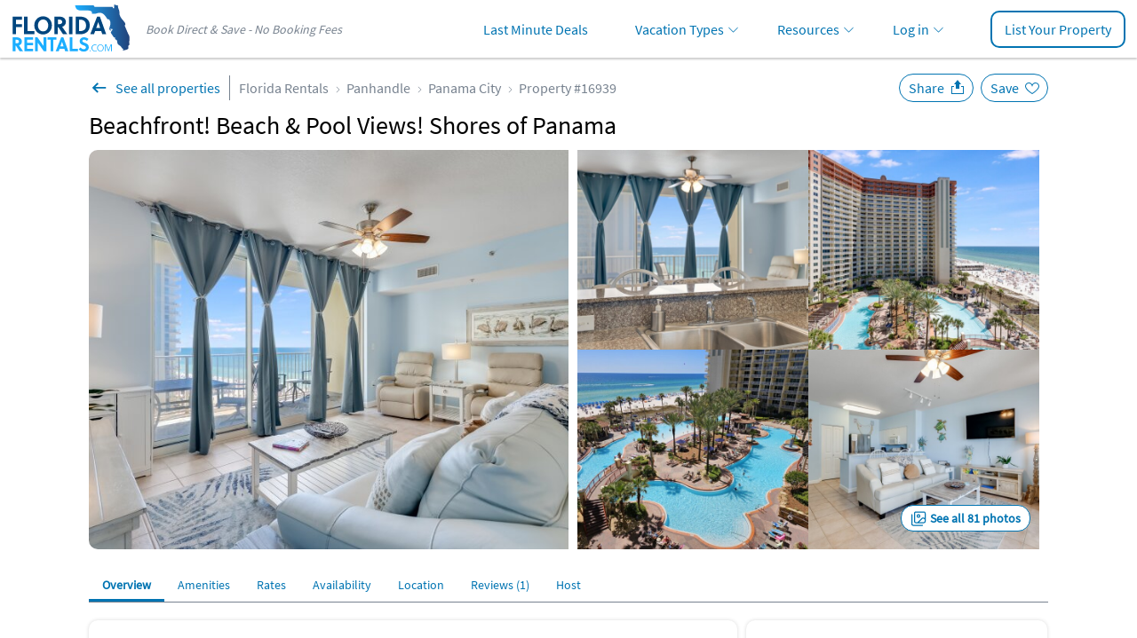

--- FILE ---
content_type: text/html; charset=UTF-8
request_url: https://www.floridarentals.com/16939/
body_size: 31329
content:
<!DOCTYPE html><!--[if IE 9]><html class="ie" lang="en"> <![endif]--><html lang="en"><head><title>Beachfront! Beach &amp; Pool Views! Shores of Panama - Panama City | Florida Rentals</title><meta charset="utf-8"><meta http-equiv="X-UA-Compatible" content="IE=edge"><meta name="viewport" content="width=device-width, initial-scale=1, maximum-scale=1, viewport-fit=cover" id="myViewport"> <script>if (screen.width >= 768 && screen.width <= 1080) { var mvp = document.getElementById('myViewport'); mvp.setAttribute('content','width=1080, maximum-scale=1'); }</script> <meta name="description" content="Shores of Panama Construction Notice: Shores of Panama is undergoing a complete exterior stucco renovation beginning October 20, 2025 &amp; ending by March 24, 2026. You will see construction equipment/pe" ><meta property="og:image" content="https://assets.floridarentals.com/assets/properties/16939/tn5_170864538217425110950.jpg" ><link rel="preload" href="https://assets.floridarentals.com/design/fonts/ODelI1aHBYDBqgeIAH2zlNV_2ngZ8dMf8fLgjYEouxg.woff2" as="font" type="font/woff2" crossorigin><link rel="preload" href="https://assets.floridarentals.com/design/fonts/fontawesome-webfont.woff2?v=4.7.0" as="font" type="font/woff2" crossorigin> <script>var cb_desc = 'css_async_load'; var cb = function() { var h = document.getElementsByTagName('head')[0]; var l1 = document.createElement('link'); l1.rel = 'stylesheet'; l1.type = 'text/css'; l1.media = 'screen'; l1.href = 'https://assets.floridarentals.com/design/css_generated/merged_48ee2a496f5f6d1d22038d71e826ca4b_min.css?v=12.79'; h.appendChild(l1); }; (function() { var lastTime = 0; var vendors = ['ms', 'moz', 'webkit', 'o']; for(var x = 0; x < vendors.length && !window.requestAnimationFrame; ++x) { window.requestAnimationFrame = window[vendors[x]+'RequestAnimationFrame']; window.cancelAnimationFrame = window[vendors[x]+'CancelAnimationFrame'] || window[vendors[x]+'CancelRequestAnimationFrame']; } if (!window.requestAnimationFrame) { window.requestAnimationFrame = function(callback, element) { var currTime = new Date().getTime(); var timeToCall = Math.max(0, 16 - (currTime - lastTime)); var id = window.setTimeout(function() { callback(currTime + timeToCall); }, timeToCall); lastTime = currTime + timeToCall; return id; }; } if (!window.cancelAnimationFrame) { window.cancelAnimationFrame = function(id) { clearTimeout(id); }; } }()); var raf = requestAnimationFrame || mozRequestAnimationFrame || webkitRequestAnimationFrame || msRequestAnimationFrame; if (raf) raf(cb); else window.addEventListener('load', cb);</script> <noscript><link rel='stylesheet' href='https://assets.floridarentals.com/design/css_generated/merged_48ee2a496f5f6d1d22038d71e826ca4b_min.css?v=12.79' type='text/css' /></noscript><style>.ui-helper-clearfix:before,.ui-helper-clearfix:after{content: ""; display: table; border-collapse: collapse;}.ui-helper-clearfix:after{clear: both;}.ui-state-disabled{cursor: default !important; pointer-events: none;}.ui-icon{display: inline-block; vertical-align: middle; margin-top: -.25em; position: relative; text-indent: -99999px; overflow: hidden; background-repeat: no-repeat;}.ui-datepicker{width: 17em; padding: .2em .2em 0; display: none;}.ui-datepicker .ui-datepicker-header{position: relative; padding: .2em 0;}.ui-datepicker .ui-datepicker-prev,.ui-datepicker .ui-datepicker-next{position: absolute; top: 2px; width: 1.8em; height: 1.8em;}.ui-datepicker .ui-datepicker-prev{left: 2px;}.ui-datepicker .ui-datepicker-next{right: 2px;}.ui-datepicker .ui-datepicker-prev span,.ui-datepicker .ui-datepicker-next span{display: block; position: absolute; left: 50%; margin-left: -8px; top: 50%; margin-top: -8px;}.ui-datepicker .ui-datepicker-title{margin: 0 2.3em; line-height: 1.8em; text-align: center;}.ui-datepicker table{width: 100%; font-size: .9em; border-collapse: collapse; margin: 0 0 .4em;}.ui-datepicker th{padding: .7em .3em; text-align: center; font-weight: bold; border: 0;}.ui-datepicker td{border: 0; padding: 1px;}.ui-datepicker td span,.ui-datepicker td a{display: block; padding: .2em; text-align: right; text-decoration: none;}.ui-datepicker .ui-icon{display: block; text-indent: -99999px; overflow: hidden; background-repeat: no-repeat; left: .5em; top: .3em;}.ui-widget{font-family: Arial,Helvetica,sans-serif; font-size: 1em;}.ui-widget.ui-widget-content{border: 1px solid #c5c5c5;}.ui-widget-content{border: 1px solid #dddddd; background: #ffffff; color: #333333;}.ui-widget-content a{color: #333333;}.ui-widget-header{border: 1px solid #dddddd; background: #e9e9e9; color: #333333; font-weight: bold;}.ui-widget-header a{color: #333333;}.ui-state-default,.ui-widget-content .ui-state-default{border: 1px solid #c5c5c5; background: #f6f6f6; font-weight: normal; color: #454545;}.ui-state-hover,.ui-widget-content .ui-state-hover{border: 1px solid #cccccc; background: #ededed; font-weight: normal; color: #2b2b2b;}.ui-state-active,.ui-widget-content .ui-state-active{border: 1px solid #003eff; background: #007fff; font-weight: normal; color: #ffffff;}.ui-state-disabled,.ui-widget-content .ui-state-disabled,.ui-widget-header .ui-state-disabled{opacity: .35; filter:Alpha(Opacity=35); background-image: none;}.ui-state-disabled .ui-icon{filter:Alpha(Opacity=35); }.ui-icon{width: 16px; height: 16px;}.ui-icon,.ui-widget-content .ui-icon{background-image: url("https://assets.floridarentals.com/design/images/ui-icons_444444_256x240.png");}.ui-widget-header .ui-icon{background-image: url("https://assets.floridarentals.com/design/images/ui-icons_444444_256x240.png");}.ui-icon-circle-triangle-e{background-position: -48px -192px; }.ui-icon-circle-triangle-w{background-position: -80px -192px; }.ui-corner-all{border-top-left-radius: 3px;}.ui-corner-all{border-top-right-radius: 3px;}.ui-corner-all{border-bottom-left-radius: 3px;}.ui-corner-all{border-bottom-right-radius: 3px;}input[type="text"],select,textarea,button{appearance: none ; -moz-appearance: none ; -webkit-appearance: none ;}@media screen and (min-width: 768px) and (max-width: 1199px) {.pdpContainer .leftColumn{width: 70%;}.pdpContainer .rightColumn{width: 28%!important; float: right!important;}}.propertyHeader{position: relative; order: 2;}@media screen and (min-width: 768px) {.propertyHeader{padding-top: 10px; padding-bottom: 10px; order: 0; }}.contactOwner{position: relative; }::-webkit-input-placeholder{color: #a0a0a0;}.contactOwner input[type="text"]:not(.floating-input),.contactOwner select:not(.floating-select){height: 40px; border: 1px solid #77828F; border-radius: 10px; padding-left: 10px; padding-right: 10px; box-sizing: border-box; margin-top: 11px; font-size: 16px;}.contactOwner select:focus,.contactOwner select:checked{color: #000 !important; border-color: #319bf5; -webkit-box-shadow: 0px 1px 5px -3px rgba(0, 0, 0, 0.3); -moz-box-shadow: 0px 1px 5px -3px rgba(0, 0, 0, 0.3); box-shadow: 0px 1px 5px -3px rgba(0, 0, 0, 0.3);}.contactOwner input,.contactOwner select{box-sizing: border-box;}.contactOwner textarea{border: 1px solid #77828F; border-radius: 10px; box-sizing: border-box; width: 100%; color: #000; font-size: 18px; font-family: "Source Sans Pro", sans-serif !important; height: 110px;}.contactOwner textarea:not(.floating-input){margin-top: 11px; margin-bottom: 10px; padding: 10px;}.contactOwner .btnType1{border-radius: 10px; font-weight: bold;}.contactOwner .firstName:not(.floating-input),.contactOwner .lastName:not(.floating-input),.contactOwner .fromDate:not(.floating-input),.contactOwner .toDate:not(.floating-input),.contactOwner .adults:not(.floating-select),.contactOwner .children:not(.floating-select){width: 49%;}.contactOwner .fromDate:not(.floating-input),.contactOwner .toDate:not(.floating-input){background: #fff url(https://assets.floridarentals.com/design/images/ico_date.svg) 10px 7px no-repeat; background-size: 24px auto; padding-left: 35px!important;}.contactOwner .fromDate.floating-input,.contactOwner .toDate.floating-input{background: #fff url(https://assets.floridarentals.com/design/images/ico_date.svg) 10px 7ppx no-repeat; background-size: 24px auto; padding-left: 35px!important;}.contactOwner .fromDate:hover,.contactOwner .toDate:hover{cursor: pointer;}.btnType1{-webkit-appearance: none; border-radius: 0; font-weight: 700!important;}.emailOwner .btnType1{width: 90%; display: inline-block; padding: 10px 15px 11px 15px; margin: auto;}.contactOwner .email,.contactOwner .phone{width: 100%; clear: both;}.contactOwner .firstName:not(.floating-input),.contactOwner .fromDate:not(.floating-input),.contactOwner .adults:not(.floating-select){float: left;}.contactOwner .lastName:not(.floating-input),.contactOwner .toDate:not(.floating-input),.contactOwner .children:not(.floating-select){float: right;}.contactOwner input[type="text"]:focus,.contactOwner select:focus,.contactOwner textarea:focus{border: 2px solid #0174B2; outline: none; -webkit-box-shadow: 0px 1px 5px -3px rgba(0, 0, 0, 0.3); -moz-box-shadow: 0px 1px 5px -3px rgba(0, 0, 0, 0.3); box-shadow: 0px 1px 5px -3px rgba(0, 0, 0, 0.3);}.contactOwner .adults:not(.floating-select),.contactOwner .children:not(.floating-select){background-color:#ffffff!important; background: url(https://assets.floridarentals.com/design/images/ico_arrow_down_6.svg) no-repeat right 10px top 15px; background-size: auto; background-size: 10px auto; color: #000;}.contactOwner .adults:not(.floating-select)[value=""],.contactOwner .children:not(.floating-select)[value=""]{color: #757575;}.propertyNav{background-color: #fff; list-style: none; display: flex; padding-top: 20px;}.propertyNav li{float: left; width: auto;}.propertyNav li a{display: block; text-align: center; padding: 11px 15px 10px 15px; text-decoration: none; white-space: nowrap;}.propertyNav li.back{background-color: #0174b2;max-height: 39px;}.propertyNav li.back a{display: block; padding: 0!important;}.propertyNav li a:hover{color: #0174b2;}.propertyNav li a:active{color: #0174b2; background-color: #f5f5f5; -webkit-box-shadow: inset 0px -1px 0px 0px #0174b2; -moz-box-shadow: inset 0px -1px 0px 0px #0174b2; box-shadow: inset 0px -1px 0px 0px #0174b2;}.showCalendarMobile{display: none!important;}@media screen and (max-width: 767px) {.pdpContainer.container{padding: 0 17px 0 17px; }.pdpContainer .propertyGallery .back{position: absolute; left: 0; top: 0; text-align: center; padding: 10px 0 0 10px; border-radius: 50%; cursor: pointer; z-index: 1; height: 50px; width: 50px; box-sizing: border-box; }.pdpContainer .propertyGallery .backInside{color: #fff !important; background-color: #FFFFFF; font-size: 18px; text-align: center; padding: 5px 5px 0 5px; border-radius: 50%; cursor: pointer; z-index: 1; height: 30px; width: 30px; box-sizing: border-box; }.pdpContainer .propertyGallery .back img{position: relative; left: -1px; top: -2px; }.pdpContainer .propertyGallery .share{color: #fff !important; background-color: #FFFFFF; font-size: 18px; position: absolute; right: 50px; top: 10px; text-align: center; padding: 5px 5px 0 5px; border-radius: 50%; cursor: pointer; z-index: 1; height: 30px; width: 30px; box-sizing: border-box; }.pdpContainer .propertyGallery .share img{position: relative; left: -2px; top: -3px; }.propertyGallery .slider-for.slider:not(.slick-initialized) img{width: 100%; height: auto; }.propertyGallery .slick-counter{background-image: none; background-color: #000; padding: 5px; border-radius: 2px; line-height: 14px; position: relative; width: auto; display: inline-block !important; top: -30px; right: 10px; float: right; text-align: center; color: #FFF; margin-bottom:-30px; }.contactOwner .adults:not(.floating-select),.contactOwner .children:not(.floating-select){border-radius: 6px!important; }.top-menu-container{margin-left: -17px; margin-right: -17px; box-sizing: border-box; border-bottom: 1px solid #77828F; -webkit-box-shadow: 0px 4px 4px 0px #00000040; -moz-box-shadow: 0px 4px 4px 0px #00000040; box-shadow: 0px 4px 4px 0px #00000040; padding-top: 0 0 5px 0; height: 40px; background-color: #ffffff; }.top-menu-container .propertyNav{padding-top: 0; }.top-menu-container .propertyNav li{font-size: 14px; margin-right: 0; }.top-menu-container-inner{overflow-x: auto; margin-left: 0; margin-right: 0; margin-bottom: -5px; width: 100%; position: absolute; }.top-menu-container-inner::-webkit-scrollbar{display: none; }.top-menu-container-inner::-webkit-scrollbar{-webkit-appearance: none; }.pdpContainer .boxType1{-webkit-box-shadow: none; -moz-box-shadow: none; box-shadow: none; padding-left: 0; padding-right: 0; margin-top: 0; padding-top: 10px; }.pdpContainer .mapIframe{height: 240px!important; }.pdpContainer .propertyGallery{margin-top: 0!important; }.pdpContainer .propertyGallery{margin-left: -17px; margin-right: -17px; }.pdpContainer .calendar{width: 100%!important; }.pdpContainer .calendarMonth{padding-left: 0; }.pdpContainer .calendarMonth li{width: 14.28%!important; height: auto; }.pdpContainer .calendarMonth .calendarUnavailable,.pdpContainer .calendarMonth .calendarAvailable,.pdpContainer .calendarMonth .calendarDay{width: 100%!important; padding: 5px 0; }.showCalendarMobile{display: block!important; padding: 5px 10px; }.showCalendarMobile.disabled{color:#ddddde; }.pdpContainer .calendar{height: auto!important; }.pdpContainer .rwd-table th{font-size: 13px; border-right: 1px solid #EBEBEB; border-bottom: 1px solid #EBEBEB; border-top: 1px solid #EBEBEB; background-color: #f9f9f9; padding: 7px 1px; text-align: center; display: table-cell; }.pdpContainer .rwd-table tr th:first-child{border-left: 1px solid #EBEBEB; text-align: left; padding-left:5px; }.pdpContainer .rwd-table td:before{content: none; }.pdpContainer .rwd-table td{border-right: 1px solid #EBEBEB; border-bottom: 1px solid #EBEBEB; vertical-align: middle; text-align: center; padding: 5px 1px; display: table-cell; }.pdpContainer .rwd-table tr td:first-child{text-align: left; border-left: 1px solid #EBEBEB; padding-left:5px; }.pdpContainer .tdDates{width: 120px; }.pdpContainer .rwd-table .thWeekend,.pdpContainer .rwd-table .tdWeekend{display: none; }.pdpContainer .subSectionAmenities{border-top: 0!important; }.pdpContainer .reviewAuthor img{width: 50px!important; }}#tab-overview .rating{margin-top: 10px; cursor: pointer;}.pdpContainer .listType10 li{padding: 5px 0;}.pdpContainer .listType10 img{margin-bottom: -7px; margin-right: 4px;}@media screen and (min-width: 768px) {.propertyNav{border-bottom: 1px solid #77828F; }.propertyGallery{display: flex; width: 1080px; height: 450px; position: relative; border-radius: 10px; overflow: hidden; }.propertyGallery .large-photo{width: 50%; height: 100%; object-fit: cover; cursor: pointer; margin-right: 10px }.propertyGallery .small-photos{display: flex; flex-wrap: wrap; width: 50%; gap: 10px; cursor: pointer; }.propertyGallery .large-photo:hover,.propertyGallery .small-photo:hover{filter: brightness(0.9); }.propertyGallery .small-photo{width: calc(50% - 5px); overflow: hidden; display: flex; flex-flow: column; -moz-box-align: center; align-items: center; -moz-box-pack: center; justify-content: center; position: relative; }.propertyGallery .small-photo img{width: 100%; height: 100%; object-fit: cover; }.seeAllPhotos{display: inline-block; position: absolute; bottom: 20px; right: 20px; border-radius: 14px; border: 1px solid #0174b2; padding: 5px 10px 5px 32px; font-weight: bold; font-size: 14px; background: #fff url(https://assets.floridarentals.com/design/images/ico_see_all_imgs.svg) 10px center no-repeat; }.seeAllPhotos:hover{text-decoration: none; }}.btnOverlay{position: absolute; width: 100px; top: calc(50% - 55px); text-align: center;}.btnOverlay img{width: 74px!important; height: 74px!important; margin: auto;}.btnOverlay span{display: inline-block; padding: 5px; border-radius: 5px; background-color: rgba(255, 255, 255, 0.8); color: #77828f; margin-top: 10px; font-weight: bold; font-size: 14px; letter-spacing: 1px;}.btnInteractions,.btnInteractions.save.fav{border: 1px solid #0174B2; color: #0174B2!important; font-size: 16px; margin-left: 5px; padding: 5px 32px 5px 10px; border-radius: 30px; cursor: pointer; background-position: top 2px right 5px; background-size: 24px 24px; background-repeat: no-repeat;}.btnInteractions.share{background-image:url(https://assets.floridarentals.com/design/images/ico_pdp_save_w.svg);}.btnInteractions.save{background-image:url(https://assets.floridarentals.com/design/images/ico_pdp_share_decktop_w.svg);}.btnInteractions.save.fav{position: static; right: auto; top: auto; text-align: left; z-index: auto; height: auto; width: auto; box-sizing: content-box;}.deal-msg{font-size:16px; background-image:url(https://assets.floridarentals.com/design/images/ico_special_offer.svg); background-repeat:no-repeat; background-position: 10px 9px; background-size:24px auto; -webkit-box-shadow: 0px 4px 4px 0px rgba(0, 0, 0, 0.25); -moz-box-shadow: 0px 4px 4px 0px rgba(0, 0, 0, 0.25); box-shadow: 0px 4px 4px 0px rgba(0, 0, 0, 0.25); background-color: rgba(1, 116, 178, 0.1); padding:10px 10px 10px 40px; border-radius:10px;}.subSection{border-top: none; padding-top: 10px; margin-bottom: 20px;}.ownerInfoThumb{width: 92px; height: 92px; margin-right: 20px; border-radius: 10px; margin: 10px 10px 10px 0;}.external_link_prop{padding-right:20px; background:url(https://assets.floridarentals.com/design/images/ico_share.svg) right 3px no-repeat; background-size:16px auto;font-size:16px;}@media screen and (min-width: 768px) {.subSection{border-top: 1px solid #dfe0e3; padding-top: 20px; }}.review{padding-top: 20px; margin-top: 20px; border-top: 1px solid #cacaca;}.reviewAuthor{display: flex; justify-content: left; align-items: center;}.reviewAuthor img{width: 70px; border-radius: 50%; margin-right: 10px; float: left; height: auto;}.reviewBody{padding-top: 20px;}.reviewBody .rating{height: 22px;}.reviewBody .rating .fa{font-size: 16px;}.reviewOwnerResponse{padding: 10px; background-color: #fbfbfd; border-radius: 10px; box-shadow: 0px 4px 4px 0px rgba(0, 0, 0, 0.25); -webkit-box-shadow: 0px 4px 4px 0px rgba(0, 0, 0, 0.25); -moz-box-shadow: 0px 4px 4px 0px rgba(0, 0, 0, 0.25);}.reviewHelpful{border-radius: 4px; border: 1px solid #cacaca; display: inline-block; margin-right: 10px;}.reviewHelpfulScore{padding: 8px 10px 8px 10px; border-right: 1px solid #cacaca; display: inline-block;}.reviewHelpful a{padding: 8px 10px 8px 10px;}.social{display: table; position: absolute; top: 10px; right: 0;}@media screen and (min-width: 768px) {.social{top: 24px; }}.boxRoundBorder{border: 1px solid #0174b2; height:38px; display:inline-block; padding:7px 5px 0 3px; box-sizing:border-box; -webkit-border-radius: 4px; -moz-border-radius: 4px; border-radius: 4px;}.btnPrev2{padding-left: 25px!important; padding-right:10px!important; background:url(https://assets.floridarentals.com/design/images/ico_arrow_left.svg) 3px 10px no-repeat; background-size:20px 20px;}.btnNext2{padding-right:25px!important; padding-left:10px!important; background:url(https://assets.floridarentals.com/design/images/ico_arrow_right_2.svg) right 3px top 10px no-repeat; background-size:20px 20px;}#availability_months{border-radius:10px; overflow:hidden; -webkit-box-shadow:inset 0px 0px 0px 1px rgba(239,239,239,1); -moz-box-shadow: inset 0px 0px 0px 1px rgba(239,239,239,1); box-shadow: inset 0px 0px 0px 1px rgba(239,239,239,1);}.legendAvailableIco,.legendUnavailableIco{height: 20px; width: 24px; text-align: center; border: 1px solid; display: inline-block; margin-right: 6px; font-weight: bold; padding-top: 4px;}.legendAvailableIco{background-color: #fff; border-color: #77828F;}.legendUnavailableIco{background-color: #efefef; border-color: #77828F; color:rgba(0, 0, 0, 0.2); text-decoration: line-through;}.changeRatesSelect{margin-top: -5px; margin-left: 5px;}.picPop:hover{cursor: pointer;}.qa{position: relative; padding-left: 20px;}.qaQ{margin-top: 20px;}.qaA{margin-top: 5px;}.qaBullet{position: absolute; top: -1px; left: 0;}.emailOwner{position: fixed; bottom: 0; background-color: #ffffff; border: none; -webkit-box-shadow: 0px -2px 2px 0px rgba(0, 0, 0, 0.25); -moz-box-shadow: 0px -2px 2px 0px rgba(0, 0, 0, 0.25); box-shadow: 0px -2px 2px 0px rgba(0, 0, 0, 0.25); text-align: center; padding: 15px 0 16px 0; width: 100%; z-index: 1000;}.emailOwner .btnType5{display: block; margin: 0 10px 0 10px;}@media all and (min-width: 768px) {.emailOwner{display: none; }}.mapIframe{border: 0; width: 100%; height: 450px; display: block;}@media screen and (max-width: 767px) {.marginB55{margin-bottom: 55%; }}.listcol2{column-count: 2;}.listcol2 li{list-style-type: none;}.listcol2.disc li{display: list-item; list-style-type: disc; margin-left: 20px;}.listcol2-3{padding-left: 16px; column-count: 2; column-gap: 20px; list-style-position: outside;}.listcol2-3 li{display: list-item; list-style-type: disc; padding-left: 0; margin-left: 0; break-inside: avoid; font-size: 14px;}.listcol2-3 li.empty{display: none; list-style-type: none;}@media screen and (min-width: 768px) {.listcol2-3{column-count: 3; }.listcol2-3 li{font-size: 16px; }.listcol2-3 li.empty{display: block; }}.loadingOverlay{display: none; position: fixed; z-index: 1001; top: 0; left: 0; height: 100%; width: 100%; background: rgba( 1, 116, 178, .8 ) url('https://assets.floridarentals.com/design/images/loading2.gif') 50% 50% no-repeat;}@media screen and (max-width: 767px){#photos_modal{padding: 0;}#photos_modal .modal-body{max-height: calc(100vh - 62px); padding: 0 5px !important; }}.socialMediaGroup a{width: 30px; height: 30px; text-align: center; padding-top: 7px; box-sizing: border-box; margin-right: 10px; display: inline-block; overflow:hidden; padding:2px; box-sizing: border-box;}.socialMediaGroup a img{width:100%;}@media screen and (min-width: 768px) {.breadcrumbs .btnBack{padding: 4px 10px 4px 30px !important; margin-right: 10px; border-right: 1px solid #77828F; background: url(https://assets.floridarentals.com/design/images/ico_back_pdp.svg) 0 center no-repeat !important; background-size: 24px 24px !important; }}h1{font-size: 24px!important; padding-top: 10px!important; font-weight: bold!important;}.pdpFlexContainer{display: flex; flex-direction: column;}@media screen and (min-width: 768px){#contactOwnerSection{padding-top: 20px;}h1{font-size: 28px!important; font-weight: normal!important; }}@media screen and (max-width: 767px){#tab-contact{padding-top: 20px; margin-top: 20px; border-top:1px solid #efefef; }}.pdpSiteFeaturesContainer{background-color:#0174b2; color:#fff; text-align:center; padding-top:20px; padding-bottom:10px; border-radius: 10px;}.pdpSiteFeaturesContainerTitle{font-weight: bold;}.pdpSiteFeaturesBox{width:100%; text-align:center; padding:20px 10px; box-sizing:border-box}.pdpSiteFeaturesBox img{height: 67px; margin-bottom:10px;}@media screen and (min-width: 768px) {.pdpSiteFeaturesContainer{padding:20px;}.pdpSiteFeaturesContainerTitle{font-weight: normal;}.pdpSiteFeaturesBox{width:33%; float:left; padding:20px 10px;}.pdpSiteFeaturesBox img{height: 75px;}}#inquiryform .inputFlex{display: flex; gap: 10px;}#inquiryform .inputFlex div{flex-grow: 1; width:50%;}#inquiryform .inputFlex input,#inquiryform .inputFlex select{width: 100%;}#inquiryform input[type="text"],#inquiryform select{height: 40px; border: 1px solid #77828F; border-radius: 5px; padding-left: 10px; padding-right: 10px; box-sizing: border-box; margin-top: 5px; font-size: 16px;}#inquiryform select:focus,#inquiryform select:checked{color: #000 !important; border-color: #319bf5; -webkit-box-shadow: 0px 1px 5px -3px rgba(0, 0, 0, 0.3); -moz-box-shadow: 0px 1px 5px -3px rgba(0, 0, 0, 0.3); box-shadow: 0px 1px 5px -3px rgba(0, 0, 0, 0.3);}#inquiryform input,#inquiryform select{box-sizing: border-box;}#inquiryform textarea{border: 1px solid #77828F; border-radius: 5px; box-sizing: border-box; width: 100%; color: #000; font-size: 18px; font-family: "Source Sans Pro", sans-serif !important; height: 110px; resize: none; margin-top: 5px; margin-bottom: 5px; padding: 10px;}#inquiryform .btnType1{border-radius: 10px; font-weight: bold!important; font-size: 16px;}#inquiryform .fromDate,#inquiryform .toDate{background: #fff url(https://assets.floridarentals.com/design/images/ico_date.svg) 10px 7px no-repeat; background-size: 24px auto; padding-left: 35px!important;}#inquiryform .fromDate:hover,#inquiryform .toDate:hover{cursor: pointer;}#inquiryform .email,#inquiryform .phone{width: 100%; clear: both;}#inquiryform input[type="text"]:focus,#inquiryform select:focus,#inquiryform textarea:focus{border: 2px solid #0174B2; outline: none; -webkit-box-shadow: 0px 1px 5px -3px rgba(0, 0, 0, 0.3); -moz-box-shadow: 0px 1px 5px -3px rgba(0, 0, 0, 0.3); box-shadow: 0px 1px 5px -3px rgba(0, 0, 0, 0.3);}#inquiryform .adults,#inquiryform .children{background-color:#ffffff!important; background: url(https://assets.floridarentals.com/design/images/ico_arrow_down_6.svg) no-repeat right 10px top 15px; background-size: auto; background-size: 10px auto; color: #000;}#inquiryform .adults:not([value]),#inquiryform .children:not([value]){color: #757575!important;}.emailOwner .inqBtn{width: 49%;}@font-face{font-family: 'Source Sans Pro'; font-style: normal; font-weight: 400; src: local('Source Sans Pro Regular'), local('SourceSansPro-Regular'), url(https://assets.floridarentals.com/design/fonts/ODelI1aHBYDBqgeIAH2zlMgmx_L9kV4w6g8dYQOLFUI.woff2) format('woff2'); unicode-range: U+0400-045F, U+0490-0491, U+04B0-04B1, U+2116; font-display: swap;}@font-face{font-family: 'Source Sans Pro'; font-style: normal; font-weight: 400; src: local('Source Sans Pro Regular'), local('SourceSansPro-Regular'), url(https://assets.floridarentals.com/design/fonts/ODelI1aHBYDBqgeIAH2zlMODs9238LZG2v64UiBIjng.woff2) format('woff2'); unicode-range: U+1F00-1FFF; font-display: swap;}@font-face{font-family: 'Source Sans Pro'; font-style: normal; font-weight: 400; src: local('Source Sans Pro Regular'), local('SourceSansPro-Regular'), url(https://assets.floridarentals.com/design/fonts/ODelI1aHBYDBqgeIAH2zlFjqPhnWKseBf12Mt9_m7kc.woff2) format('woff2'); unicode-range: U+0370-03FF; font-display: swap;}@font-face{font-family: 'Source Sans Pro'; font-style: normal; font-weight: 400; src: local('Source Sans Pro Regular'), local('SourceSansPro-Regular'), url(https://assets.floridarentals.com/design/fonts/ODelI1aHBYDBqgeIAH2zlNOAHFN6BivSraYkjhveRHY.woff2) format('woff2'); unicode-range: U+0102-0103, U+1EA0-1EF9, U+20AB; font-display: swap;}@font-face{font-family: 'Source Sans Pro'; font-style: normal; font-weight: 400; src: local('Source Sans Pro Regular'), local('SourceSansPro-Regular'), url(https://assets.floridarentals.com/design/fonts/ODelI1aHBYDBqgeIAH2zlC2Q8seG17bfDXYR_jUsrzg.woff2) format('woff2'); unicode-range: U+0100-024F, U+1E00-1EFF, U+20A0-20AB, U+20AD-20CF, U+2C60-2C7F, U+A720-A7FF; font-display: swap;}@font-face{font-family: 'Source Sans Pro'; font-style: normal; font-weight: 400; src: local('Source Sans Pro Regular'), local('SourceSansPro-Regular'), url(https://assets.floridarentals.com/design/fonts/ODelI1aHBYDBqgeIAH2zlNV_2ngZ8dMf8fLgjYEouxg.woff2) format('woff2'); unicode-range: U+0000-00FF, U+0131, U+0152-0153, U+02C6, U+02DA, U+02DC, U+2000-206F, U+2074, U+20AC, U+2212, U+2215; font-display: swap;}html,body,div,span,iframe,h1,h2,h3,p,img,strong,b,i,ul,li,form,label,table,tbody,thead,tr,th,td,footer,header,section{margin:0; padding:0; border:0; outline:0; font-size:100%; vertical-align:baseline; background:transparent;}footer,header,section{display:block;}a{margin:0; padding:0; font-size:100%; vertical-align:baseline; background:transparent;}table{border-collapse:collapse; border-spacing:0;}hr{display:block; height:1px; border:0; border-top:1px solid #cccccc; margin:1em 0; padding:0;}.alternateColor12{color:#77828F;}.boxShadow1{-webkit-box-shadow: 0px 2px 2px 0px rgba(0, 0, 0, 0.2); -moz-box-shadow: 0px 2px 2px 0px rgba(0, 0, 0, 0.2); box-shadow: 0px 2px 2px 0px rgba(0, 0, 0, 0.2);}.text24{font-size:24px;}.text1820{font-size:18px;}.text1624{font-size:16px;}.text1824{font-size:18px;}.text1416{font-size:14px!important;}.breadcrumbs.breadcrumbsBottom{font-size:16px;}@media screen and (min-width: 768px) {.text1820{font-size:20px;}.text1624{font-size:24px;}.text1824{font-size:24px;}.text1416{font-size:16px!important;}.breadcrumbs.breadcrumbsBottom{font-size:14px;}}.text24{font-size:24px;}.text20{font-size:20px!important;}.text18{font-size:18px;}.text16{font-size:16px;}.text14{font-size:14px;}.text12{font-size:12px;}.lineHeight25{line-height:25px;}.marginT5{margin-top:5px;}.marginT10{margin-top:10px;}.marginT20{margin-top:20px;}.marginB5{margin-bottom:5px;}.marginB10{margin-bottom:10px;}.marginB20{margin-bottom:20px;}.marginR0{margin-right:0;}.paddingT20{padding-top:20px;}.paddingL3{padding-left:3px!important;}.paddingL30{padding-left:30px;}.paddingB10{padding-bottom: 10px;}.paddingT0-10{padding-top: 0;}@media all and (min-width:768px) {.paddingT0-10{padding-top: 10px;}}.textCenter{text-align:center;}.textCenterLeft{text-align:center;}.sepLine{height: 1px; color: #EFEFEF;}.posRelative{position: relative;}h1,h2,h3{font-weight:normal;}@media screen and (min-width: 768px) {.textCenterLeft{text-align:left;}}.blur{backdrop-filter: blur(2px);filter: blur(2px);overflow: hidden;}.btnType1{background-color:#E16C00; color:#fff!important; font-weight: normal!important; display:block; text-align:center; padding:10px 0 11px 0; width:100%; border:none; font-size:16px; cursor:pointer;border-radius:10px;font-family: "Source Sans Pro", sans-serif !important;}.btnType1:hover,.btnType1:active{color:#fff; text-decoration:none!important; background-color:#A65000;}.btnType3{border:1px solid #0174b2; border-radius:4px; padding:6px 15px 6px 15px; background-color:transparent; display:block}.btnType3:hover{text-decoration:none; background-color:#e0eaff}.btnType1:active{color:#A65000; text-decoration:none!important; background-color:#fff;}.btnBack{padding:8px 15px 8px 40px!important; display:inline-block; cursor:pointer; margin-right:20px; background:url(https://assets.floridarentals.com/design/images/ico_see_all.svg) 0 2px no-repeat !important; background-size:30px 30px!important; color:#0174b2!important;}.btnBack:hover{text-decoration:none;}@media screen and (min-width: 768px) {.btnType1{color:#fff!important; display:block; text-align:center; padding:10px 0 11px 0; width:100%; border:none; font-size:16px; cursor:pointer;}.btnType1:hover{color:#fff; text-decoration:none!important;}}.listType8{list-style:none;}.listType8 li{display: block; width:100%;}.listType8 li a{padding:10px 0 10px 0; display:block; line-height:1.8em; color:#0174b2; outline : none;}.listType8 li a,.listType8 li a:focus,.listType8 li a:link,.listType8 li a:visited,.listType8 li a:hover,.listType8 li a:active{outline : none;}.listType8 li a:first-child{outline : none;}.listType8 li img{margin-right:10px; float:left; width:25px; height:auto;border : 0;}.listType10{list-style:none;}.listType10 li{display: inline-block; width: 49%; box-sizing: border-box;}.breadcrumbs{list-style:none; display:table; font-size:16px;}.breadcrumbs li{vertical-align:middle; display:none; color:#77828F;}.breadcrumbs.breadcrumbsBottom li{vertical-align:middle; display:inline!important;}.breadcrumbs li:first-child{display:table-cell;}.breadcrumbs li a{padding:0 20px 0 10px; background:url(https://assets.floridarentals.com/design/images/ico_arrow_breadcrumbs.svg) right 7px top 8px no-repeat; background-size:auto 8px !important; color:#77828F}.breadcrumbs li a:first-child{padding-left:0;}.breadcrumbs.breadcrumbsBottom li a{color: #77828F;background:url(https://assets.floridarentals.com/design/images/ico_arrow_breadcrumbs.svg) right 6px no-repeat; background-size:10px 10px !important;padding: 0 15px 0 0;}.breadcrumbs.breadcrumbsBottom li:first-of-type a{padding-left:0;}@media screen and (min-width: 768px) {.breadcrumbs li{display:table-cell;}.breadcrumbs.breadcrumbsBottom li a{padding: 0 20px 0 10px;}}.containerBreadcrumbsBottom{padding: 20px 10px 20px 10px!important; background-color: #FBFBFD; margin-top: 20px; border-top: 1px solid #EFEFEF;}.rwd-table{margin: 1em 0; min-width: 300px; -webkit-box-shadow: 0px 2px 8px 0px rgba(0, 0, 0, 0.12); -moz-box-shadow: 0px 2px 8px 0px rgba(0, 0, 0, 0.12); box-shadow: 0px 2px 8px 0px rgba(0, 0, 0, 0.12); border-radius: 10px; overflow: hidden;}.rwd-table tr{border: none;}.rwd-table th{display: none; background-color:#efefef; white-space:nowrap; font-weight: normal;}.rwd-table td{border: none; display: block;}.rwd-table tr:nth-child(even){background-color: #ffffff;}.rwd-table tr:nth-child(odd){background-color: #EFEFEF;}.rwd-table td:first-child{padding-top: .5em;}.rwd-table td:last-child{padding-bottom: .5em;}.rwd-table td:before{content: attr(data-th) ": "; font-weight: bold; width: 6.5em; display: inline-block;}@media (min-width: 768px) {.rwd-table td:before{display: none; }}.rwd-table th,.rwd-table td{text-align: left;}@media (min-width: 768px) {.rwd-table th,.rwd-table td{display: table-cell; padding: .25em .5em; }.rwd-table th:first-child,.rwd-table td:first-child{padding-left: 0; }.rwd-table th:last-child,.rwd-table td:last-child{padding-right: 0; }}.rwd-table tr{border-color: #cacaca;}.rwd-table th,.rwd-table td{margin: .5em 1em;}@media (min-width: 768px) {.rwd-table:not(#addRatesTable) th,.rwd-table:not(#addRatesTable) td{padding: 1em !important; }}.boxType1{background-color:#fff; padding:20px; -webkit-box-shadow: 0px 0px 4px 0px rgba(0,0,0,0.15); -moz-box-shadow: 0px 0px 4px 0px rgba(0,0,0,0.15); box-shadow: 0px 0px 4px 0px rgba(0,0,0,0.15); border-radius: 10px;}body{font-family: 'Source Sans Pro', sans-serif !important; color:#000000 !important; font-size:14px; min-height: 100vh; position: relative;padding-bottom: 100px;-webkit-text-size-adjust: 100%;}a{text-decoration:none; color:#0174b2}a:hover{color:#0174b2; text-decoration:underline;}.container{width: 100%; padding:0 10px 0 10px; text-align:left; box-sizing:border-box; min-height: 100%;}header{background-color:#fff; position:relative; z-index:10; height:50px;}#logo{width:80px; position:relative; top:10px; left:10px; z-index:3;float:left;}#logo img{width:auto; height:38px;}#tagline{display: none;}@media screen and (min-width: 768px) {#logo{position:absolute; top:5px; left:12px; width:auto}#logo img{width:auto; height:60px;}#tagline{display: block; position: absolute; top: 24px; left: 164px; color: #77828F; font-style: italic;}header{height:auto; height:65px;}header{margin:0;}body{box-sizing: border-box; padding-bottom: 95px;}}@media screen and (min-width: 1200px) {.container{width: 1080px; margin:0;}}@media screen and (min-width: 1200px) {.container{padding:0; margin:auto}}footer{border-top: 1px solid #efefef; padding:20px 0 20px 0; background-color:#fbfbfd; text-align:center; vertical-align:bottom;position: absolute; bottom: 0; width: 100%;}footer .container{text-align:center}footer ul{list-style:none; margin:auto; display:inline-block}footer ul>li{float:left; padding:0 10px 0 10px; font-size:16px;}footer .copyright{text-align:left; font-size:16px;padding-top: 10px; padding-left: 10px; border-top: 1px solid #efefef; margin-top: 10px;}@media screen and (min-width: 768px) {footer ul{list-style:none;}footer ul>li{padding:0 10px 0 10px;}footer .copyright{font-size:16px; text-align:center; margin-top:0;padding-top: 10px;border-top: none;}}.rating{margin-top:5px; line-height:0; height:22px;}.rating .reviewsNo{display:inline-block; position:relative; margin-left:10px; font-size:16px; top:-3px;}.leftColumn{width:100%;}.rightColumn{width:100%;}.fav{color: #fff !important; background-color: #FFFFFF; font-size: 18px; position: absolute; right: 10px; top: 10px; text-align: center; padding: 5px 5px 0 5px; border-radius: 50%; cursor: pointer; z-index: 1; height: 30px; width: 30px; box-sizing: border-box;}.fa{color: #77828F;}.fav .fa.fa-heart:before{content: "\f08a"!important;}.rating .fa{font-size: 12px; color: #77828F!important;}.rating{height: 16px;}.rating .reviewsNo{font-size: 16px; top: 1px; margin-left: 3px;}.rating .reviewsNo{display: inline-block!important; padding-left: 2px;}@media screen and (min-width: 768px) {.leftColumn{width:720px; margin-right:10px; float:left;}.rightColumn{width:329px; float:left;}}@media screen and (min-width: 1200px) {.leftColumn{width:730px;}.rightColumn{width:339px!important;}}.modal-backdrop{position: fixed; top: 0; right: 0; bottom: 0; left: 0; z-index: 1040; background-color: #000; opacity: .5;}#ui-datepicker-div{z-index: 1050!important;}#no_booking_fees_modal{margin:-10px!important; padding:0!important; overflow: inherit }.clearfix:before,.clearfix:after{display: table; content: " ";}.clearfix:after{clear: both;}.clear{clear:both}.inline{display:inline;}.relative{position:relative;}.left{float:left;}.right{float:right;}.hideMobile{display:none!important;}.hideMobile3{display:none;}.hideMobile4{display: none!important;}.hideMobileInline{display:none!important;}.sticky{z-index:3; position: sticky; position: -webkit-sticky; position: -moz-sticky; position: -ms-sticky; position: -o-sticky; top: 0;}.textCenter{text-align: center}.d-inline-block{display: inline-block!important;}@media screen and (min-width: 768px) {.hideMobile{display:block!important;}.hideMobile3{display:inline;}.hideMobile4{display:inline-block!important;}.menu .hideMobile4{display:none!important;}.hideMobileInline{display:inline-block!important;}.hideLarge{display:none!important;}}@media screen and (min-width: 1024px) {.menu .hideMobile4{display:inline-block!important;}}@media screen and (max-width: 767px) {.leftM{float:left;}.rightM{float:right;}.boldM{font-weight: bold;}}.displayNone1{display: none;}html{overflow-y:scroll;}.white-space-wrap{word-wrap: break-word; }@media all and (max-width:768px) {body{background: none;}}.modal-header{border-bottom:1px solid #e0e0e0; padding-bottom:12px; padding-top:4px; margin-bottom:15px;}.closePopup{position:absolute; top:15px; right:15px; color:#777777; font-size:20px; text-decoration:none; width:24px; height:24px; text-align:center;outline : none;text-indent: -100px;overflow: hidden;background-image: url(https://assets.floridarentals.com/design/images/ico_close_popup.svg);background-repeat: no-repeat;background-size: 16px auto;background-position: center;}.ui-state-active,.ui-widget-content .ui-state-active{border: 1px solid #cccccc!important; background: #ededed!important; color: #2b2b2b!important;}.ui-widget,.ui-widget-content{font-family: 'Source Sans Pro', sans-serif !important; color: #000000 !important;}.description-container{position: relative; max-width: 100%; }.description-text{margin-bottom: 8px; overflow: hidden; transition: max-height 0.3s ease-out;}.description-text.collapsed{max-height: 230px;}.show-more-btn{color: #77828F; background: none; border: none; padding: 0; font: inherit; cursor: pointer; font-size: 16px;}.viewMoreInfo{padding-right: 15px; background: url(https://assets.floridarentals.com/design/images/ico_arrow_down_6.svg) no-repeat right 0px top 7px; background-size: 8px auto; color: #77828F; margin-top: 6px; display: inline-block;}.menu{display:block; margin-bottom:0; float:right; padding:0; box-sizing:border-box;}.menu li{display: inline-block; float: none; padding-left: .8em; padding-right: .8em; width: auto; box-sizing: border-box; font-size: 16px; font-weight: bold; border: 0;}.menu li.menuUserName{display: none;}.menu li a{padding: 12px 14px; display: block;}.show-menu-btn,.hide-menu-btn{transition: 0.4s; font-size: 24px; cursor: pointer; display: none; line-height:30px}.show-menu-btn{float: right; margin-top:12px; margin-right:15px;}.menu a:hover,.show-menu-btn:hover,.hide-menu-btn:hover{text-decoration:none;}#chk{position: absolute; visibility: hidden; z-index: -1111;}.ico-menu-open{background:url(https://assets.floridarentals.com/design/images/ico_menu_open.svg) center center no-repeat; background-size:contain; width: 30px; height: 30px; display: block;}.ico-menu-close{background:url(https://assets.floridarentals.com/design/images/ico_menu_close.svg) center center no-repeat; background-size:contain;width: 30px; height: 30px; display: block;}@media screen and (max-width:1023px) {.show-menu-btn,.hide-menu-btn{display: block; }.menu{position: fixed; width: 66.6666%; height: 100vh; background-color:#ffffff; right: -100%; top: 0; text-align: left; padding: 50px 0 0 0 ; line-height: normal; transition: 0.7s; z-index:7; }.menu li{display:block; float:none; padding:0 !important; height:auto!important;border-top:1px solid rgba(0,0,0,0.6);}.menu a{display: block; padding: 10px 15px 10px 15px; }.hide-menu-btn{position: absolute; top: 15px; right: 15px; }.menu li.menuUserName{display: block!important;}}#opaque{position: fixed; top: 0px; left: 0px; width: 100%; height: 100%; z-index: 5; display: none; background-color: black; filter: alpha(opacity=30); opacity: 0.3;}.menu li.hasSubmenu ul{background-color:#ffffff;}.menu li.hasSubmenu ul li{padding:0; border-top:1px solid rgba(0,0,0,0.1); display:block; white-space: nowrap; height:auto;}.menu li.hasSubmenu ul li a{padding:.8em 2em; display:block; background-image:none; font-size:14px;}.menuUserName{margin-top: -44px; border-top: none!important;}@media all and (min-width:1024px){.menu li.hasSubmenu ul{display: none;}.menu li.hasSubmenu a{background: url(https://assets.floridarentals.com/design/images/ico_arrow_down_2.svg) no-repeat right 4px top 17px; background-size: 11px auto; padding-right:20px;}.menu li.hasSubmenu ul{position:absolute; top:50px; right:0; z-index:20;border: 1px solid #ddd; -webkit-box-shadow: 0 8px 14px 0 rgb(0 0 0 / 10%); box-shadow: 0 8px 14px 0 rgb(0 0 0 / 10%);min-width: 210px;}.menu li.hasSubmenu ul li:first-child{border-top: none;}.menu{margin-top: 11px; }.menu li.hasSubmenu{position: relative; }.menu li.buttonPadding{padding-left: 2.3em !important; }}.keepArrow{background-image: url(https://assets.floridarentals.com/design/images/ico_arrow_down_2.svg); background-repeat: no-repeat; background-position: right 10px top 17px; background-size: 11px auto; color: #0174B2!important;}@media all and (min-width:1024px){.menu li{font-weight: normal;}}.listBtn:hover{color:#fff; text-decoration:none; background-color:#0087d0;}@media screen and (min-width: 1024px) {.listBtn{border:2px solid #0174b2; color:#0174b2; border-radius:10px; display:block; padding:12px 14px; line-height:normal;padding: 9px 14px!important;}}@media only screen and (max-width: 760px) {#detect-mobile{display: none; }}@font-face{ }@font-face{font-family:'FontAwesome';src:url('https://assets.floridarentals.com/design/fonts/fontawesome-webfont.eot?v=4.7.0');src:url('https://assets.floridarentals.com/design/fonts/fontawesome-webfont.eot?#iefix&v=4.7.0') format('embedded-opentype'),url('https://assets.floridarentals.com/design/fonts/fontawesome-webfont.woff2?v=4.7.0') format('woff2'),url('https://assets.floridarentals.com/design/fonts/fontawesome-webfont.woff?v=4.7.0') format('woff'),url('https://assets.floridarentals.com/design/fonts/fontawesome-webfont.ttf?v=4.7.0') format('truetype'),url('https://assets.floridarentals.com/design/fonts/fontawesome-webfont.svg?v=4.7.0#fontawesomeregular') format('svg');font-weight:normal;font-style:normal;font-display: swap}.fa{display:inline-block;font:normal normal normal 14px/1 FontAwesome;font-size:inherit;text-rendering:auto;-webkit-font-smoothing:antialiased;-moz-osx-font-smoothing:grayscale}.fa-heart:before{content:"\f004"}.fa-star:before{content:"\f005"}.fa-star-o:before{content:"\f006"}.fa-chevron-left:before{content:"\f053"}.fa-chevron-right:before{content:"\f054"}.fa-star-half-empty:before{content:"\f123"}.calendar{width:33.3333%; padding:0; box-shadow: inset 0 0 0 1px #efefef; -webkit-box-shadow: inset 0 0 0 1px #efefef; moz-box-shadow: inset 0 0 0 1px #efefef; float:left; height:170px;}.calendar ul{list-style: none;}.calendarHead{padding: 7px 0 8px 0; background-color: #efefef; font-size:18px;}.calendar li{padding: 5px;}.calendarMonth{margin-top:5px; padding-left:2px;}.calendarMonth li{height:24px; width:32px; font-size:16px; text-align:center; float:left; margin:0; padding:0 0 0 0; line-height:normal;}.calendarDay{width:32px; height:25px; margin-top:-1px; font-size:14px; font-weight:bold; color: rgba(0, 0, 0, 0.1);}.calendarMonth .calendarAvailable{height:24px; width:32px; padding-top:1px;}.calendarMonth .calendarUnavailable{background-color: #efefef; color:rgba(0, 0, 0, 0.1); height:24px; width:32px; padding-top:1px; text-decoration: line-through;}.calendarUnavailable.last-unavailable{background-image: linear-gradient(to bottom right, #efefef 0%, #efefef 49.9%, transparent 50%); background-color: transparent; text-decoration: none; color: #000;}.error{color: #ff0000;}.pdp_inquiry_form_errors{display: none; padding: 10px; margin-top: 10px; color: #c00; background: #fff; border: 1px solid #c00;}.modal-body{max-height: calc(100vh - 190px); overflow-y: auto;}.ui-datepicker{font-size: 130%!important;}.ui-datepicker .ui-datepicker-prev,.ui-datepicker .ui-datepicker-next{width: 2.1em; height: 2.1em;}.ui-datepicker-prev .ui-icon-circle-triangle-w{background-image: url("https://assets.floridarentals.com/design/images/datepicker_prev.svg"); background-position: top left; background-size: 18px auto; width: 20px; height: 20px;}.ui-datepicker-next .ui-icon-circle-triangle-e{background-image: url("https://assets.floridarentals.com/design/images/datepicker_next.svg"); background-position: top left; background-size: 18px auto; width: 20px; height: 20px;}.ui-datepicker-calendar td.ui-state-disabled :not(.ui-datepicker-unselectable){text-decoration: line-through;}.ui-datepicker-calendar td.ui-state-disabled span{background-color: #CCC;}.ui-datepicker-calendar a.ui-state-default:not(.ui-state-highlight){background-color: #FFF;}.ui-datepicker td span,.ui-datepicker td a{text-align: center;}.ui-datepicker-calendar .ui-state-default{border:0 ;}.ui-datepicker-calendar a.ui-state-default.ui-state-hover:not(.ui-state-highlight){background-color: #38a7e5; color: #FFF;}.ui-datepicker-calendar .ui-state-active{color: #000; font-weight: bold;}.dont-break-out{overflow-wrap: break-word; word-wrap: break-word; -ms-word-break: break-all; word-break: break-all; word-break: break-word; -ms-hyphens: auto; -moz-hyphens: auto; -webkit-hyphens: auto; hyphens: auto;}.floating-label{position:relative; }.floating-input,.floating-select{font-size:16px; line-height: 1.5rem; padding: 24px 16px 7px 16px; display:block; width:100%; height: 56px; background-color: #fff; background-image: none; border: 1px solid #908f8f; border-radius: 4px; box-shadow: none; outline: none; -webkit-appearance:none; color: #4f4f4f; }.floating-select{background: url(https://assets.floridarentals.com/design/images/ico_arrow_down_6.svg) no-repeat right 10px top 23px; background-size: auto; background-size: 10px auto; }textarea.floating-input{height: 100px; }.floating-input:focus,.floating-select:focus{outline:none; -webkit-box-shadow: 0px 0px 0px 1px #5264AE; box-shadow: 0px 0px 0px 1px #5264AE; border: 1px solid #5264AE; }.floating-label label{color:#999; font-weight:normal; position:absolute; pointer-events:none; left: 16px; font-size: 16px; top: 18px; transition:0.2s ease all; -moz-transition:0.2s ease all; -webkit-transition:0.2s ease all; }.floating-input:focus ~ label,.floating-input:not(:placeholder-shown) ~ label{top:10px; font-size:12px; }.floating-select:focus ~ label,.floating-select:not([value=""]) ~ label{top:10px; font-size:12px; }.floating-input:focus ~ .bar:before,.floating-input:focus ~ .bar:after,.floating-select:focus ~ .bar:before,.floating-select:focus ~ .bar:after{width:50%; }.floating-input:focus ~ .highlight,.floating-select:focus ~ .highlight{-webkit-animation:inputHighlighter 0.3s ease; -moz-animation:inputHighlighter 0.3s ease; animation:inputHighlighter 0.3s ease; }@media screen and (max-width: 767px) {#descripton_modal .modal-header,#descripton_modal .modal-body{padding: 10px 0 !important; }#descripton_modal .modal-body{margin-right: -15px; padding-right: 15px!important;max-height: calc(100vh - 115px);}}.ui-state-hover,.ui-widget-content .ui-state-hover{border: 0; background-color: #ffffff;}</style><script type="text/javascript" src="//cdn-4.convertexperiments.com/js/100410015-100411960.js"></script><link rel="apple-touch-icon" sizes="57x57" href="https://assets.floridarentals.com/design/images/favicon/apple-icon-57x57.png"><link rel="apple-touch-icon" sizes="60x60" href="https://assets.floridarentals.com/design/images/favicon/apple-icon-60x60.png"><link rel="apple-touch-icon" sizes="72x72" href="https://assets.floridarentals.com/design/images/favicon/apple-icon-72x72.png"><link rel="apple-touch-icon" sizes="76x76" href="https://assets.floridarentals.com/design/images/favicon/apple-icon-76x76.png"><link rel="apple-touch-icon" sizes="114x114" href="https://assets.floridarentals.com/design/images/favicon/apple-icon-114x114.png"><link rel="apple-touch-icon" sizes="120x120" href="https://assets.floridarentals.com/design/images/favicon/apple-icon-120x120.png"><link rel="apple-touch-icon" sizes="144x144" href="https://assets.floridarentals.com/design/images/favicon/apple-icon-144x144.png"><link rel="apple-touch-icon" sizes="152x152" href="https://assets.floridarentals.com/design/images/favicon/apple-icon-152x152.png"><link rel="apple-touch-icon" sizes="180x180" href="https://assets.floridarentals.com/design/images/favicon/apple-icon-180x180.png"><link rel="icon" type="image/png" sizes="192x192" href="https://assets.floridarentals.com/design/images/favicon/android-icon-192x192.png"><link rel="icon" type="image/png" sizes="32x32" href="https://assets.floridarentals.com/design/images/favicon/favicon-32x32.png"><link rel="icon" type="image/png" sizes="96x96" href="https://assets.floridarentals.com/design/images/favicon/favicon-96x96.png"><link rel="icon" type="image/png" sizes="16x16" href="https://assets.floridarentals.com/design/images/favicon/favicon-16x16.png"><link rel="manifest" href="https://assets.floridarentals.com/design/images/favicon/manifest.json"><meta name="msapplication-TileColor" content="#ffffff"><meta name="msapplication-TileImage" content="https://assets.floridarentals.com/design/images/favicon/ms-icon-144x144.png"><meta name="theme-color" content="#ffffff"><meta property="og:url" content="https://www.floridarentals.com/16939/" /><link rel="canonical" href="https://www.floridarentals.com/16939/" />  <script async src="https://www.googletagmanager.com/gtag/js?id=G-R0GQ7NMEN5"></script> <script>window.dataLayer = window.dataLayer || []; function gtag(){dataLayer.push(arguments);} gtag('js', new Date()); function getCookie(key) { var keyValue = document.cookie.match('(^|;) ?' + key + '=([^;]*)(;|$)'); return keyValue ? keyValue[2] : null; } var siteQueryCookie = getCookie('siteQuery'); if (typeof siteQueryCookie !== 'undefined' && siteQueryCookie != '' && siteQueryCookie != null) { gtag('set', {'page_path': atob('LzE2OTM5Lz9xdWVyeT0=')+ siteQueryCookie}); } gtag('config', 'G-R0GQ7NMEN5');</script>  <script>!function(f,b,e,v,n,t,s) {if(f.fbq)return;n=f.fbq=function(){n.callMethod? n.callMethod.apply(n,arguments):n.queue.push(arguments)}; if(!f._fbq)f._fbq=n;n.push=n;n.loaded=!0;n.version='2.0'; n.queue=[];t=b.createElement(e);t.async=!0; t.src=v;s=b.getElementsByTagName(e)[0]; s.parentNode.insertBefore(t,s)}(window, document,'script', 'https://connect.facebook.net/en_US/fbevents.js'); fbq('init', '1498706573625126'); fbq('track', 'PageView');</script> <noscript><img height="1" width="1" style="display:none" src="https://www.facebook.com/tr?id=1498706573625126&ev=PageView&noscript=1" /></noscript>  <script type="text/javascript" src="https://assets.floridarentals.com/libraries/javascript/frontend/tm-v5.js"></script> <script>function loadHotjar(event) { if (window.hotjarLoaded) return; window.hotjarLoaded = true; ( function(h,o,t,j,a,r){ h.hj=h.hj||function(){(h.hj.q=h.hj.q||[]).push(arguments)}; h._hjSettings={hjid:5180572,hjsv:6}; a=o.getElementsByTagName('head')[0]; r=o.createElement('script'); r.src=t+h._hjSettings.hjid+j+h._hjSettings.hjsv; a.appendChild(r); } )(window,document,'https://static.hotjar.com/c/hotjar-','.js?sv='); document.removeEventListener("scroll", loadHotjar); document.removeEventListener("click", loadHotjar); } document.addEventListener("scroll", loadHotjar); document.addEventListener("click", loadHotjar);</script> </head><body class=""> <script>var session_id = '69444e2e0bf90'; tm.pf('content.floridarentals.com', 'b2muim2q', '69444e2e0bf94');</script> <header class="boxShadow1"><div id="logo"><a href="https://www.floridarentals.com/" title="Florida Rentals"><img src="https://assets.floridarentals.com/design/images/logo_floridarentals.svg" alt="Florida Rentals" width="134" height="60" /></a></div><div id="tagline">Book Direct & Save - No Booking Fees</div> <input type="checkbox" id="chk"> <label for="chk" class="show-menu-btn"> <i class="ico-menu-open"></i> </label><ul class="menu clear"><li><a href="/last-minute-deals/">Last Minute Deals</a></li><li class="hasSubmenu"> <a href="javascript:;" class="keepArrow">Vacation Types</a><ul><li><a href="/snowbird/">Snowbird</a><li><a href="/beachfront/">Beachfront</a><li><a href="/pet-friendly/">Pet Friendly</a><li><a href="/beach-houses/">Beach House</a><li><a href="/by-owner/">By Owner</a><li><a href="/private-pool/">Private Pool</a><li><a href="/luxury/">Luxury</a></ul></li><li class="hasSubmenu"> <a href="javascript:;" class="keepArrow">Resources</a><ul><li><a href="/resources/vacation-rental-managers/">Vacation Rental Managers</a></li><li><a href="/faq/">FAQ</a></li><li><a href="/reviews/">Reviews</a></li><li><a href="/florida-research-studies/">Research</a></li></ul></li><li class="hasSubmenu hideMobile4"> <a href="javascript:;">Log in</a><ul><li><a href="/traveler-login/">Traveler Login</a></li><li><a href="/login/">Owner Login</a></li></ul></li><li class="hideLarge"><a href="/traveler-login/">Traveler Login</a></li><li class="hideLarge"><a href="/login/">Owner Login</a></li><li class="buttonPadding"><a href="/register/" class="listBtn">List Your Property</a></li><li class="hideLarge"><label for="chk" class="hide-menu-btn"><i class="ico-menu-close"></i></label></li></ul><div id="opaque"></div> </header><div class="container clearfix pdpContainer" id="pdp-container"><div style="display: flex; flex-direction: column;"><div class="propertyHeader"><ul class="breadcrumbs marginT10 clearfix hideMobile" itemscope itemtype="http://schema.org/BreadcrumbList"><li><a href="/panhandle/" class="btnBack text16">See all properties</a></li><li itemprop="itemListElement" itemscope itemtype="http://schema.org/ListItem"><a href="https://www.floridarentals.com/" itemprop="item"><span itemprop="name">Florida Rentals</span></a><meta itemprop="position" content="1"></li><li itemprop="itemListElement" itemscope itemtype="http://schema.org/ListItem"> <a href="/panhandle/" itemprop="item" ><span itemprop="name">Panhandle</span></a><meta itemprop="position" content="2"></li><li itemprop="itemListElement" itemscope itemtype="http://schema.org/ListItem"> <a href="/panhandle/panama-city-vacation-rentals/" itemprop="item" ><span itemprop="name">Panama City</span></a><meta itemprop="position" content="3"></li><li itemprop="itemListElement" itemscope itemtype="http://schema.org/ListItem"> <span itemprop="name">Property #16939</span><meta itemprop="position" content="4"></li></ul><h1>Beachfront! Beach &amp; Pool Views! Shores of Panama</h1><div class="social hideMobile"> <span id="share_button" class="btnInteractions share">Share</span> <span class="btnInteractions save fav" data-pid="16939">Save</span></div></div><div class="hideMobileInline"><div class="propertyGallery clearfix"> <img src="[data-uri]" data-src="https://assets.floridarentals.com/assets/properties/16939/tn1_170864538217425110950.jpg" alt="Living Room View" class="large-photo"><div class="small-photos"><div class="small-photo"><img src="[data-uri]" data-src="https://assets.floridarentals.com/assets/properties/16939/tn1_39939355417425110971.jpg" alt="Kitchen View"></div><div class="small-photo"><img src="[data-uri]" data-src="https://assets.floridarentals.com/assets/properties/16939/tn1_159975797717425110992.jpg" alt="Balcony View"></div><div class="small-photo"><img src="[data-uri]" data-src="https://assets.floridarentals.com/assets/properties/16939/tn1_823a080dfcb24a2a8435322c458e4826.jpg" alt=""></div><div class="small-photo"><img src="[data-uri]" data-src="https://assets.floridarentals.com/assets/properties/16939/tn1_140034984917425111014.jpg" alt="Living Room"></div></div> <a href="javascript:;" class="seeAllPhotos">See all 81 photos</a></div></div><div class="propertyGallery marginT10 posRelative hideLarge"><div class="back hideLarge"><div class="backInside"><a href="/panhandle/panama-city-vacation-rentals/"><img src="https://assets.floridarentals.com/design/images/ico_pdp_back.svg" width="24" height="24"></a></div></div><div class="hideLarge fav" data-pid="16939"><i class="fa fa-heart" aria-hidden="true"></i></div><div class="share hideLarge"><img src="https://assets.floridarentals.com/design/images/ico_pdp_share.svg" width="24" height="24"></div> <section class="slider-for slider"><div data-pic-id="0"><img src="https://assets.floridarentals.com/design/assets/placeholder_730x520.png" data-src="https://assets.floridarentals.com/assets/properties/16939/tn1_170864538217425110950.jpg" alt="Living Room View" width="730" height="520" class="preload"></div> </section><div class="slick-counter hideLarge"><span class="current-slide">1</span>/<span class="total-slides">81</span></div></div> <script>function loadGalleryImages() { const isMobile = window.matchMedia("(max-width: 767px)").matches; if (isMobile) { document.querySelectorAll(".propertyGallery img.preload[data-src]").forEach(img => { img.src = img.getAttribute("data-src"); img.removeAttribute("data-src"); }); } else { document.querySelectorAll(".hideMobileInline .propertyGallery img[data-src]").forEach(img => { img.src = img.getAttribute("data-src"); img.removeAttribute("data-src"); }); } } loadGalleryImages(); let resizeTimeout; window.addEventListener("resize", () => { clearTimeout(resizeTimeout); resizeTimeout = setTimeout(loadGalleryImages, 150); });</script> </div><div class="top-menu-container hideMobile sticky"><div class="top-menu-container-inner"><ul id="top-menu" class="propertyNav clearfix sticky"><li class="hideLarge back"><a href="/panhandle/panama-city-vacation-rentals/"><img src="https://assets.floridarentals.com/design/images/ico_back_nav.svg" width="46" height="40"></a></li><li><a href="#tab-overview">Overview</a></li><li class="hideLarge menuDefault"><a href="#tab-contact">Contact</a></li><li><a href="#tab-amenities">Amenities</a></li><li><a href="#tab-rates">Rates</a></li><li><a href="#tab-calendar">Availability</a></li><li><a href="#tab-location">Location</a></li><li><a href="#tab-reviews">Reviews (1)</a></li><li><a href="#tab-owner">Host</a></li></ul></div></div><div class="leftColumn marginB20" itemscope itemtype="http://schema.org/LodgingBusiness"><div class="pdpFlexContainer"><meta itemprop="name" content="Beachfront! Beach &amp; Pool Views! Shores of Panama" /><meta itemprop="areaServed" content="Panama City, Panhandle" /><meta itemprop="priceRange" content="$168" /><div itemprop="address" itemscope itemtype="http://schema.org/PostalAddress"><meta itemprop="streetAddress" content="9900 S. Thomas Dr, Unit 907" /><meta itemprop="addressLocality" content="Panama City" /><meta itemprop="addressRegion" content="Florida" /><meta itemprop="postalCode" content="32408" /></div><meta itemprop="image" content="https://assets.floridarentals.com/assets/properties/16939/tn1_170864538217425110950.jpg" /><meta itemprop="photo" content="https://assets.floridarentals.com/assets/properties/16939/tn1_170864538217425110950.jpg" /><meta itemprop="photo" content="https://assets.floridarentals.com/assets/properties/16939/tn1_39939355417425110971.jpg" /><meta itemprop="photo" content="https://assets.floridarentals.com/assets/properties/16939/tn1_159975797717425110992.jpg" /><meta itemprop="photo" content="https://assets.floridarentals.com/assets/properties/16939/tn1_823a080dfcb24a2a8435322c458e4826.jpg" /><meta itemprop="photo" content="https://assets.floridarentals.com/assets/properties/16939/tn1_140034984917425111014.jpg" /><meta itemprop="photo" content="https://assets.floridarentals.com/assets/properties/16939/tn1_163350607017425111035.jpg" /><meta itemprop="photo" content="https://assets.floridarentals.com/assets/properties/16939/tn1_164904011417425111046.jpg" /><meta itemprop="photo" content="https://assets.floridarentals.com/assets/properties/16939/tn1_193184930017425111057.jpg" /><meta itemprop="photo" content="https://assets.floridarentals.com/assets/properties/16939/tn1_82791220517425111078.jpg" /><meta itemprop="photo" content="https://assets.floridarentals.com/assets/properties/16939/tn1_205335965217425111089.jpg" /><meta itemprop="photo" content="https://assets.floridarentals.com/assets/properties/16939/tn1_2051831475174251110910.jpg" /><meta itemprop="photo" content="https://assets.floridarentals.com/assets/properties/16939/tn1_646843630174251111111.jpg" /><meta itemprop="photo" content="https://assets.floridarentals.com/assets/properties/16939/tn1_1396227786174251111212.jpg" /><meta itemprop="photo" content="https://assets.floridarentals.com/assets/properties/16939/tn1_433424989174251111313.jpg" /><meta itemprop="photo" content="https://assets.floridarentals.com/assets/properties/16939/tn1_487339801174251111414.jpg" /><meta itemprop="photo" content="https://assets.floridarentals.com/assets/properties/16939/tn1_739832427174251111615.jpg" /><meta itemprop="photo" content="https://assets.floridarentals.com/assets/properties/16939/tn1_931405594174251111716.jpg" /><meta itemprop="photo" content="https://assets.floridarentals.com/assets/properties/16939/tn1_451792927174251111817.jpg" /><meta itemprop="photo" content="https://assets.floridarentals.com/assets/properties/16939/tn1_1976777807174251112018.jpg" /><meta itemprop="photo" content="https://assets.floridarentals.com/assets/properties/16939/tn1_1604953104174251112119.jpg" /><meta itemprop="photo" content="https://assets.floridarentals.com/assets/properties/16939/tn1_1234230118174251112320.jpg" /><meta itemprop="photo" content="https://assets.floridarentals.com/assets/properties/16939/tn1_752853055174251112421.jpg" /><meta itemprop="photo" content="https://assets.floridarentals.com/assets/properties/16939/tn1_870140443174251112622.jpg" /><meta itemprop="photo" content="https://assets.floridarentals.com/assets/properties/16939/tn1_719618261174251112723.jpg" /><meta itemprop="photo" content="https://assets.floridarentals.com/assets/properties/16939/tn1_412406305174251112824.jpg" /><meta itemprop="photo" content="https://assets.floridarentals.com/assets/properties/16939/tn1_300767138174251112925.jpg" /><meta itemprop="photo" content="https://assets.floridarentals.com/assets/properties/16939/tn1_313800109174251113126.jpg" /><meta itemprop="photo" content="https://assets.floridarentals.com/assets/properties/16939/tn1_2051945353174251113227.jpg" /><meta itemprop="photo" content="https://assets.floridarentals.com/assets/properties/16939/tn1_1210791771174251113328.jpg" /><meta itemprop="photo" content="https://assets.floridarentals.com/assets/properties/16939/tn1_582041647174251113529.jpg" /><meta itemprop="photo" content="https://assets.floridarentals.com/assets/properties/16939/tn1_2093379519174251113630.jpg" /><meta itemprop="photo" content="https://assets.floridarentals.com/assets/properties/16939/tn1_1844228881174251113831.jpg" /><meta itemprop="photo" content="https://assets.floridarentals.com/assets/properties/16939/tn1_957323958174251113932.jpg" /><meta itemprop="photo" content="https://assets.floridarentals.com/assets/properties/16939/tn1_548280769174251114133.jpg" /><meta itemprop="photo" content="https://assets.floridarentals.com/assets/properties/16939/tn1_80400336174251114234.jpg" /><meta itemprop="photo" content="https://assets.floridarentals.com/assets/properties/16939/tn1_1116906469174251114435.jpg" /><meta itemprop="photo" content="https://assets.floridarentals.com/assets/properties/16939/tn1_1774633536174251114536.jpg" /><meta itemprop="photo" content="https://assets.floridarentals.com/assets/properties/16939/tn1_902572989168023508422.jpg" /><meta itemprop="photo" content="https://assets.floridarentals.com/assets/properties/16939/tn1_841888054174251114637.jpg" /><meta itemprop="photo" content="https://assets.floridarentals.com/assets/properties/16939/tn1_c1df65b9e2df4840897ab949520a71f5.jpg" /><meta itemprop="photo" content="https://assets.floridarentals.com/assets/properties/16939/tn1_1651736778174251114939.jpg" /><meta itemprop="photo" content="https://assets.floridarentals.com/assets/properties/16939/tn1_1845957862168023508523.jpg" /><meta itemprop="photo" content="https://assets.floridarentals.com/assets/properties/16939/tn1_87886003174251115140.jpg" /><meta itemprop="photo" content="https://assets.floridarentals.com/assets/properties/16939/tn1_1659543349174251115341.jpg" /><meta itemprop="photo" content="https://assets.floridarentals.com/assets/properties/16939/tn1_835707429174251115442.jpg" /><meta itemprop="photo" content="https://assets.floridarentals.com/assets/properties/16939/tn1_1252630615174251115543.jpg" /><meta itemprop="photo" content="https://assets.floridarentals.com/assets/properties/16939/tn1_1842188206174251115644.jpg" /><meta itemprop="photo" content="https://assets.floridarentals.com/assets/properties/16939/tn1_280856fe53ac4065bf6009b07facfddc.jpg" /><meta itemprop="photo" content="https://assets.floridarentals.com/assets/properties/16939/tn1_8d181b07518c426e9abd780c22c2cf85.jpg" /><meta itemprop="photo" content="https://assets.floridarentals.com/assets/properties/16939/tn1_3fb2c626f15e46279332b86142f23d3e.jpg" /><meta itemprop="photo" content="https://assets.floridarentals.com/assets/properties/16939/tn1_a42d28a7ac4845ce88e170e1a3624d56.jpg" /><meta itemprop="photo" content="https://assets.floridarentals.com/assets/properties/16939/tn1_1693069276174251116249.jpg" /><meta itemprop="photo" content="https://assets.floridarentals.com/assets/properties/16939/tn1_552072750174251116450.jpg" /><meta itemprop="photo" content="https://assets.floridarentals.com/assets/properties/16939/tn1_44554354174251116651.jpg" /><meta itemprop="photo" content="https://assets.floridarentals.com/assets/properties/16939/tn1_150552963174251116852.jpg" /><meta itemprop="photo" content="https://assets.floridarentals.com/assets/properties/16939/tn1_684990a9ad40417aafb65490f7106b4f.jpg" /><meta itemprop="photo" content="https://assets.floridarentals.com/assets/properties/16939/tn1_852314243168023508725.jpg" /><meta itemprop="photo" content="https://assets.floridarentals.com/assets/properties/16939/tn1_976098045174251117054.jpg" /><meta itemprop="photo" content="https://assets.floridarentals.com/assets/properties/16939/tn1_1310454681168023508928.jpg" /><meta itemprop="photo" content="https://assets.floridarentals.com/assets/properties/16939/tn1_1221770664168023508927.jpg" /><meta itemprop="photo" content="https://assets.floridarentals.com/assets/properties/16939/tn1_1121325507168023509029.jpg" /><meta itemprop="photo" content="https://assets.floridarentals.com/assets/properties/16939/tn1_759727601168023509130.jpg" /><meta itemprop="photo" content="https://assets.floridarentals.com/assets/properties/16939/tn1_897218002174251117155.jpg" /><meta itemprop="photo" content="https://assets.floridarentals.com/assets/properties/16939/tn1_d7ee3b7428a145018648ae9093318a2a.jpg" /><meta itemprop="photo" content="https://assets.floridarentals.com/assets/properties/16939/tn1_1130166977174251117357.jpg" /><meta itemprop="photo" content="https://assets.floridarentals.com/assets/properties/16939/tn1_d4ca5ca971614ca18153414249f7dafa.jpg" /><meta itemprop="photo" content="https://assets.floridarentals.com/assets/properties/16939/tn1_11441ba43a0d45d99cafb7df68002f2e.jpg" /><meta itemprop="photo" content="https://assets.floridarentals.com/assets/properties/16939/tn1_5d95d8cf0e224cf18527c43d48993cf0.jpg" /><meta itemprop="photo" content="https://assets.floridarentals.com/assets/properties/16939/tn1_533958455168023509433.jpg" /><meta itemprop="photo" content="https://assets.floridarentals.com/assets/properties/16939/tn1_a1f819aa0eca4e679a1dcc33dfd0d27a.jpg" /><meta itemprop="photo" content="https://assets.floridarentals.com/assets/properties/16939/tn1_1177089515174251117862.jpg" /><meta itemprop="photo" content="https://assets.floridarentals.com/assets/properties/16939/tn1_3ac2c406498a4c1799d0664fa01176b2.jpg" /><meta itemprop="photo" content="https://assets.floridarentals.com/assets/properties/16939/tn1_138522693168023509534.jpg" /><meta itemprop="photo" content="https://assets.floridarentals.com/assets/properties/16939/tn1_f816857098f84ea2a673ceb02a566e24.jpg" /><meta itemprop="photo" content="https://assets.floridarentals.com/assets/properties/16939/tn1_b86fd22f452a433586691de8f35d00d6.jpg" /><meta itemprop="photo" content="https://assets.floridarentals.com/assets/properties/16939/tn1_5d55218c629e4915a7d384e3821a9576.jpg" /><meta itemprop="photo" content="https://assets.floridarentals.com/assets/properties/16939/tn1_1773009472174251118567.jpg" /><meta itemprop="photo" content="https://assets.floridarentals.com/assets/properties/16939/tn1_4d8eb09812a64056aec8f8aa51ae7762.jpg" /><meta itemprop="photo" content="https://assets.floridarentals.com/assets/properties/16939/tn1_1987623187168023509637.jpg" /><meta itemprop="photo" content="https://assets.floridarentals.com/assets/properties/16939/tn1_1997131834174251118969.jpg" /><meta itemprop="photo" content="https://assets.floridarentals.com/assets/properties/16939/tn1_858963448174251118970.jpg" /><div itemprop="aggregateRating" itemscope itemtype="http://schema.org/AggregateRating"><meta itemprop="ratingValue" content="5.000"><meta itemprop="reviewCount" content="1"><meta itemprop="bestRating" content="5"></div><meta itemprop="identifier" content="16939"><meta itemprop="maximumAttendeeCapacity" content="8"><meta itemprop="latitude" content="30.1751253" /><meta itemprop="longitude" content="-85.8070650" /><div itemprop="amenityFeature" itemscope itemtype="https://schema.org/LocationFeatureSpecification"><meta itemprop="name" content="numberOfBedrooms"><meta itemprop="value" content="3"></div><div itemprop="amenityFeature" itemscope itemtype="https://schema.org/LocationFeatureSpecification"><meta itemprop="name" content="smokingAllowed"><meta itemprop="value" content="false"></div><div itemprop="amenityFeature" itemscope itemtype="https://schema.org/LocationFeatureSpecification"><meta itemprop="name" content="petsAllowed"><meta itemprop="value" content="false"></div><div itemprop="amenityFeature" itemscope itemtype="https://schema.org/LocationFeatureSpecification"><meta itemprop="name" content="patio"><meta itemprop="value" content="false"></div><div itemprop="amenityFeature" itemscope itemtype="https://schema.org/LocationFeatureSpecification"><meta itemprop="name" content="kitchen"><meta itemprop="value" content="true"></div><div itemprop="amenityFeature" itemscope itemtype="https://schema.org/LocationFeatureSpecification"><meta itemprop="name" content="beach"><meta itemprop="value" content="true"></div><div itemprop="amenityFeature" itemscope itemtype="https://schema.org/LocationFeatureSpecification"><meta itemprop="name" content="heating"><meta itemprop="value" content="true"></div><div itemprop="amenityFeature" itemscope itemtype="https://schema.org/LocationFeatureSpecification"><meta itemprop="name" content="ac"><meta itemprop="value" content="true"></div><div itemprop="amenityFeature" itemscope itemtype="https://schema.org/LocationFeatureSpecification"><meta itemprop="name" content="wi-fi"><meta itemprop="value" content="true"></div><div itemprop="amenityFeature" itemscope itemtype="https://schema.org/LocationFeatureSpecification"><meta itemprop="name" content="microwave"><meta itemprop="value" content="true"></div><div itemprop="amenityFeature" itemscope itemtype="https://schema.org/LocationFeatureSpecification"><meta itemprop="name" content="washer"><meta itemprop="value" content="true"></div><div itemprop="amenityFeature" itemscope itemtype="https://schema.org/LocationFeatureSpecification"><meta itemprop="name" content="iron"><meta itemprop="value" content="true"></div><div itemprop="amenityFeature" itemscope itemtype="https://schema.org/LocationFeatureSpecification"><meta itemprop="name" content="Hot tub"><meta itemprop="value" content="true"></div><div itemprop="amenityFeature" itemscope itemtype="https://schema.org/LocationFeatureSpecification"><meta itemprop="name" content="Balcony"><meta itemprop="value" content="true"></div><div itemprop="amenityFeature" itemscope itemtype="https://schema.org/LocationFeatureSpecification"><meta itemprop="name" content="Garage"><meta itemprop="value" content="true"></div><div itemprop="amenityFeature" itemscope itemtype="https://schema.org/LocationFeatureSpecification"><meta itemprop="name" content="Bed linens provided"><meta itemprop="value" content="true"></div><div itemprop="amenityFeature" itemscope itemtype="https://schema.org/LocationFeatureSpecification"><meta itemprop="name" content="Parking available"><meta itemprop="value" content="true"></div><div itemprop="amenityFeature" itemscope itemtype="https://schema.org/LocationFeatureSpecification"><meta itemprop="name" content="Private pool"><meta itemprop="value" content="true"></div><div itemprop="amenityFeature" itemscope itemtype="https://schema.org/LocationFeatureSpecification"><meta itemprop="name" content="Ocean view"><meta itemprop="value" content="true"></div><div itemprop="amenityFeature" itemscope itemtype="https://schema.org/LocationFeatureSpecification"><meta itemprop="name" content="Communal pool"><meta itemprop="value" content="true"></div><div itemprop="amenityFeature" itemscope itemtype="https://schema.org/LocationFeatureSpecification"><meta itemprop="name" content="Heated pool"><meta itemprop="value" content="true"></div><div itemprop="amenityFeature" itemscope itemtype="https://schema.org/LocationFeatureSpecification"><meta itemprop="name" content="Kid friendly"><meta itemprop="value" content="true"></div><div itemprop="amenityFeature" itemscope itemtype="https://schema.org/LocationFeatureSpecification"><meta itemprop="name" content="Non-smoking"><meta itemprop="value" content="true"></div><div itemprop="amenityFeature" itemscope itemtype="https://schema.org/LocationFeatureSpecification"><meta itemprop="name" content="No pets allowed"><meta itemprop="value" content="true"></div><div itemprop="amenityFeature" itemscope itemtype="https://schema.org/LocationFeatureSpecification"><meta itemprop="name" content="Managed by property manager"><meta itemprop="value" content="true"></div><div itemprop="amenityFeature" itemscope itemtype="https://schema.org/LocationFeatureSpecification"><meta itemprop="name" content="Towels provided"><meta itemprop="value" content="true"></div><div itemprop="amenityFeature" itemscope itemtype="https://schema.org/LocationFeatureSpecification"><meta itemprop="name" content="Elevator"><meta itemprop="value" content="true"></div><div itemprop="amenityFeature" itemscope itemtype="https://schema.org/LocationFeatureSpecification"><meta itemprop="name" content="Fitness room"><meta itemprop="value" content="true"></div><div itemprop="amenityFeature" itemscope itemtype="https://schema.org/LocationFeatureSpecification"><meta itemprop="name" content="Indoor pool"><meta itemprop="value" content="true"></div><div itemprop="amenityFeature" itemscope itemtype="https://schema.org/LocationFeatureSpecification"><meta itemprop="name" content="Cable / satellite TV"><meta itemprop="value" content="true"></div><div itemprop="amenityFeature" itemscope itemtype="https://schema.org/LocationFeatureSpecification"><meta itemprop="name" content="Carbon monoxide alarm"><meta itemprop="value" content="true"></div><div itemprop="amenityFeature" itemscope itemtype="https://schema.org/LocationFeatureSpecification"><meta itemprop="name" content="Coffee maker"><meta itemprop="value" content="true"></div><div itemprop="amenityFeature" itemscope itemtype="https://schema.org/LocationFeatureSpecification"><meta itemprop="name" content="Dishes & utensils"><meta itemprop="value" content="true"></div><div itemprop="amenityFeature" itemscope itemtype="https://schema.org/LocationFeatureSpecification"><meta itemprop="name" content="Dishwasher"><meta itemprop="value" content="true"></div><div itemprop="amenityFeature" itemscope itemtype="https://schema.org/LocationFeatureSpecification"><meta itemprop="name" content="Hair dryer"><meta itemprop="value" content="true"></div><div itemprop="amenityFeature" itemscope itemtype="https://schema.org/LocationFeatureSpecification"><meta itemprop="name" content="Outdoor grill"><meta itemprop="value" content="true"></div><div itemprop="amenityFeature" itemscope itemtype="https://schema.org/LocationFeatureSpecification"><meta itemprop="name" content="Oven"><meta itemprop="value" content="true"></div><div itemprop="amenityFeature" itemscope itemtype="https://schema.org/LocationFeatureSpecification"><meta itemprop="name" content="Refrigerator"><meta itemprop="value" content="true"></div><div itemprop="amenityFeature" itemscope itemtype="https://schema.org/LocationFeatureSpecification"><meta itemprop="name" content="Smoke alarm"><meta itemprop="value" content="true"></div><div itemprop="amenityFeature" itemscope itemtype="https://schema.org/LocationFeatureSpecification"><meta itemprop="name" content="Stove"><meta itemprop="value" content="true"></div><div itemprop="amenityFeature" itemscope itemtype="https://schema.org/LocationFeatureSpecification"><meta itemprop="name" content="Television"><meta itemprop="value" content="true"></div><div itemprop="amenityFeature" itemscope itemtype="https://schema.org/LocationFeatureSpecification"><meta itemprop="name" content="Toaster"><meta itemprop="value" content="true"></div><div class="boxType1 clear marginT20 text16"><div id="tab-overview"><h2 class="text24 hideMobile">About this property</h2><hr class="sepLine hideMobile" /><div class="clearfix paddingB10"><h3 class="text16">Panama City Condo</h3><ul class="listType10 text16 marginT5"><li><img src="https://assets.floridarentals.com/design/images/ico_sleeps.svg" width="24" height="24"><h3 class="inline">Sleeps 8</h3></li><li><img src="https://assets.floridarentals.com/design/images/ico_beds.svg" width="24" height="24"><h3 class="inline">3 bedrooms</h3></li><li><img src="https://assets.floridarentals.com/design/images/ico_baths.svg" width="24" height="24"><h3 class="inline">3 bathrooms</h3></li><li><img src="https://assets.floridarentals.com/design/images/ico_area.svg" width="24" height="24">1148 sq. ft.</li></ul><div class="rating"> <i class="fa fa-star"></i> <i class="fa fa-star"></i> <i class="fa fa-star"></i> <i class="fa fa-star"></i> <i class="fa fa-star"></i><div class="reviewsNo paddingL3">1 review</div></div></div><hr class="sepLine hideMobile" /><div class="clear marginB10"><div class="description-container text16"><div class="description-text collapsed"><p> <span itemprop="description"> Shores of Panama Construction Notice: Shores of Panama is undergoing a complete exterior stucco renovation beginning October 20, 2025 &amp; ending by March 24, 2026. You will see construction equipment/personnel &amp; some areas may be closed due to construction. To account for the inconvenience of any noise you may experience during the day due to this construction, we have discounted our rates. We thank you for your cooperation as Shores of Panama undergoes these improvements!<br /> <br /> Condo 907 is located on the 9th floor at Shores of Panama Resort, with a reserved parking spot located on the 9th floor. The age requirement to rent this condo is 21. There is a $90 one-time/per group/per reservation RESORT FEE for garage parking passes and beach/pool access armbands.<br /> **Note: There is no access for vehicles considered &quot;oversized&quot;. The maximum height is 6 feet, 11 inches. Vehicles cannot exceed the normal length of 18 feet including hitches or any other attachments and a width of 8 feet, 6 inches.<br /> <br /> 2025 UPDATES: New living room &amp; bedroom furniture, paint, stainless steel refrigerator, plus new decor! <br /> <br /> &quot;The Turtle Nest&quot; Condo 907 is a 2 bedroom + bunk / 3 bath condo in the Shores of Panama Resort, professionally managed by Azure-Properties. The Master bedroom has a king bed and an en-suite full bath. The Guestroom has a queen bed and en-suite full bath that contains a full size washer &amp; dryer for guest to use. The Bunkroom is perfect for the kids with a twin/twin bunkbed &amp; en-suite full bath. The living room has a queen sleeper sofa which allows The Turtle Nest to comfortably sleep 8!<br /> <br /> Walking in you&#039;ll instantly notice the floor to ceiling windows in the open concept living area, which allows you to enjoy the gorgeous views from every angle. The fully stocked kitchen with breakfast bar has everything you&#039;ll need to cook breakfast, lunch, or dinner. Comfortable furniture in the living room, a large TV, and board games are perfect for an evening in after a fun day on the beach. <br /> <br /> Enjoy a refreshing plunge in the resort-style pool or unwind in the hot tubs. Hungry &amp; don&#039;t want to go back up to the condo? We&#039;ve got you covered! There is a Poolside tiki hut that serves delicious American style food and a full service Tiki Bar that serves amazing drinks. You can also walk next door to the famous Pineapple Willy&#039;s for food/drinks.. <br /> <br /> Other onsite amenities include: Indoor heated pool with hot tub, fitness center, meeting &amp; event facilities, donut/coffee shop, pizza tiki hut, and 24 hour security.<br /> <br /> It&#039;s also an easy walk to Wal-Mart, just a couple of blocks away. Park the car and forget it, cause you probably won&#039;t need to use it much - if at all. Same-level parking.<br /> We use Gulf Coast Laundry Service to provide you with 100% Sanitized Linens and Towels!<br /> <br /> Frequently asked questions:<br /> 1) What type of coffee pot is in the condo?<br /> This condo has both a regular &amp; Keurig coffee maker..<br /> <br /> 2 )Are beach chairs provided? Beach Towels?<br /> Yes. Beach chairs and beach towels are provided inside the condo for guests to use. The resort also has a &quot;Take a toy, Leave a toy&quot; bin by the poolside beach access gate.<br /> <br /> Note: Tropical storms and hurricanes are not uncommon from May through October. We do not refund, change dates or offer any concessions during extreme weather. Please plan accordingly and purchase travel insurance.<br /> Check-in time: 16:00<br /> Check-out time: 10:00 </span></p><h2 class="text1820 marginT20"><strong>Area Information</strong></h2><p class="marginT10"> Convenient location at the intersection of Thomas Drive and Front Beach Road, right in the heart of some of Panama City Beach&rsquo;s best attractions, including parasailing, cruises, pontoon boating, sailboat, &amp; jet ski rentals, charter fishing trips for the fishermen in the family, golfing, water parks, and shopping! This resort has a coffee and donut shop, a pizza shop, Tiki Hut has quick foods (fish sandwiches, chicken strips, burgers, and fries, etc.). There is also a poolside bar for refreshments of all kinds!<br /> <br /> Northwest Florida Beaches International Airport (ECB) is about 30 minutes away. You can rent a car at the airport or take an Uber/Lyft, which costs approx. $45.<br /> <br /> What&#039;s nearby:<br /> * Pineapple Willys right next door<br /> * Super Walmart is across the street<br /> * Waffle House, Juan&#039;s Taco, Lulus and other restaurants are next doo<br /> &bull; Pier Park 5.1 mi<br /> &bull; Shipwreck Island Waterpark 1.7 mi<br /> &bull; Ripley&#039;s Believe It or Not 0.4 mi<br /> &bull; St. Andrews State Park 5.6 mi<br /> &bull; WonderWorks 0.4 mi<br /> &bull; Frank Brown Park 5.7 mi<br /> &bull; Gulf World Marine Park 4.4 mi<br /> &bull; Florida State University Panama City 5 mi<br /> &bull; M.B. Miller County Pier 1.8 mi<br /> &bull; Gulf Coast State College 4.7 mi<br /> * Water Planet 3.5 mi<br /> * Gulf World Marine Park 5 mi<br /> * ZooWorld Zoological Conservatory 1 mi<br /> * Shipwreck Island 2 mi</p></div> <button class="show-more-btn viewMoreInfo">Show more</button></div></div></div><div id="contact_owner_section_mobile" class="hideLarge"></div><hr class="sepLine hideLarge" /><div class="subSection subSectionAmenities" id="tab-amenities"><h2 class="text24">Amenities</h2><div class="description-container text16"><div class="description-text collapsed"><h3 class="clearfix marginT10"><b>Beds</b></h3><ul class="listcol2-3 marginT10 clearfix"><li>1 King Bed</li><li>1 Queen Bed</li><li>1 Sofa Bed</li><li class="empty">&nbsp;</li><li>1 Bunk Bed</li></ul><div itemprop="amenityFeature" itemscope itemtype="https://schema.org/LocationFeatureSpecification"><meta itemprop="name" content="numberOfBeds"><meta itemprop="value" content="4"></div><h3 class="clearfix marginT10"><b>Features</b></h3><ul class="listcol2-3 clearfix marginT10"><li>Air conditioning</li><li>Balcony</li><li>Beachfront</li><li>Bed linens provided</li><li>Communal pool</li><li>Elevator</li><li>Fitness room</li><li>Garage</li><li>Heated pool</li><li>Heating</li><li>Hot tub</li><li>Indoor pool</li><li>Kid friendly</li><li>Kitchen</li><li>Managed by property manager</li><li>No pets allowed</li><li>Non-smoking</li><li>Ocean view</li><li>Parking available</li><li>Private pool</li><li>Towels provided</li><li>WiFi</li></ul><h3 class="clearfix marginT10"><b>Appliances</b></h3><ul class="listcol2-3 clearfix marginT10"><li>Cable / satellite TV</li><li>Carbon monoxide alarm</li><li>Coffee maker</li><li>Dishes & utensils</li><li>Dishwasher</li><li>Hair dryer</li><li>Iron and board</li><li>Microwave</li><li>Outdoor grill</li><li>Oven</li><li>Refrigerator</li><li>Smoke alarm</li><li>Stove</li><li>Television</li><li>Toaster</li><li>Washer & Dryer</li></ul><h3 class="text16 marginT10"><strong>Other Vacation Rental Amenities</strong></h3><p class="marginT5 text1416 white-space-wrap"> Living Room<br /> Fishing Bay<br /> Snorkeling Diving<br /> Swimming<br /> Car Recommended<br /> <br /> Nearby Activities:<br /> Beach<br /> Bicycling<br /> Boating<br /> Deep Sea Fishing<br /> Fishing<br /> Golf<br /> Gym/Fitness Center<br /> Horseback Riding<br /> Jet Skiing<br /> Kayaking<br /> Ocean<br /> Parasailing<br /> Scuba Diving<br /> Shopping Area<br /> Snorkeling<br /> Theme Park<br /> Water Park<br /> Water Skiing<br /> Winery<br /> Zoo</p></div> <button class="show-more-btn viewMoreInfo">Show more</button></div></div></div><hr class="sepLine hideLarge" /><div class="clear marginT20 text16 pdpSiteFeaturesContainer"><h2 class="text20 textCenter marginB20 pdpSiteFeaturesContainerTitle"><b>Why Choose FloridaRentals.com?</b></h2><div class="clearfix"><div class="pdpSiteFeaturesBox"> <img class="rightM" src="https://assets.floridarentals.com/design/images/icon_card.svg" alt="No booking or service fees" width="124" height="100" loading="lazy"><p class="text16 boldM"><b>No Booking or Service Fees</b></p><p class="text14 paddingT0-10">Save up to 25% compared to other websites - no hidden costs.</p></div><div class="pdpSiteFeaturesBox"> <img class="leftM" src="https://assets.floridarentals.com/design/images/icon_connect_white.svg" alt="Connect Directly with Hosts" width="169" height="100" loading="lazy"><p class="text16 boldM"><b>Connect Directly with Hosts</b></p><p class="text14 paddingT0-10">Book with confidence and get the best rates.</p></div><div class="pdpSiteFeaturesBox"> <img class="rightM" src="https://assets.floridarentals.com/design/images/icon_florida.svg" alt="Florida's #1 vacation rental listings site" width="119" height="100" loading="lazy"><p class="text16 boldM"><b>Florida's #1 Vacation Rental Site</b></p><p class="text14 paddingT0-10">Trusted by millions - your go-to for the perfect Florida getaway.</p></div></div></div><hr class="sepLine hideLarge" /><div id="tab-rates" class="boxType1 clear marginT20 text16 relative"><h2 class="text24">Rates</h2><div class="marginT10 clearfix"><div class="left"> Rental basis: Per property</div><div class="right "> <span class="hideMobile3">Rental rates quoted in&nbsp;</span><div class="btnType3 right changeRatesSelect"> <select id="changeRates" class="myCurrencySelectClass"><option value="72">$&nbsp;USD</option><option value="10">$&nbsp;AUD</option><option value="26">$&nbsp;CAD</option><option value="28">₣&nbsp;CHF</option><option value="47">€&nbsp;EUR</option><option value="52">£&nbsp;GBP</option><option value="68">¥&nbsp;JPY</option><option value="75">$&nbsp;MXN</option> </select></div></div></div><table class="rwd-table" style="width: 100%" id="ratesTable"><tr><th>Rate&nbsp;Period</th><th>Nightly</th><th class="thWeekend">Weekend&nbsp;Night</th><th>Weekly</th><th>Monthly</th><th>Min&nbsp;Stay</th></tr><tr><td class="tdDates"><div> <span class="text14"> Dec 18 - Dec 20 2025 </span></div></td><td class="ratePrice text14 " data-original-currency="72" data-original-value="99"> $99</td><td class="ratePrice text14 tdWeekend" data-original-currency="72" data-original-value="0"></td><td class="ratePrice text14 " data-original-currency="72" data-original-value="0"></td><td class="ratePrice text14 " data-original-currency="72" data-original-value="0"></td><td class="text14"> 2 nights</td></tr><tr class="ratesAltRow"><td class="tdDates"><div> <span class="text14"> Dec 21 - Dec 23 2025 </span></div></td><td class="ratePrice text14 " data-original-currency="72" data-original-value="99"> $99</td><td class="ratePrice text14 tdWeekend" data-original-currency="72" data-original-value="0"></td><td class="ratePrice text14 " data-original-currency="72" data-original-value="0"></td><td class="ratePrice text14 " data-original-currency="72" data-original-value="0"></td><td class="text14"> 3 nights</td></tr><tr><td class="tdDates"><div> <span class="text14"> Dec 24 - Dec 25 2025 </span></div></td><td class="ratePrice text14 " data-original-currency="72" data-original-value="222"> $222</td><td class="ratePrice text14 tdWeekend" data-original-currency="72" data-original-value="0"></td><td class="ratePrice text14 " data-original-currency="72" data-original-value="0"></td><td class="ratePrice text14 " data-original-currency="72" data-original-value="0"></td><td class="text14"> 3 nights</td></tr><tr class="ratesAltRow"><td class="tdDates"><div> <span class="text14"> Dec 26 - Dec 29 2025 </span></div></td><td class="ratePrice text14 " data-original-currency="72" data-original-value="125"> $125</td><td class="ratePrice text14 tdWeekend" data-original-currency="72" data-original-value="0"></td><td class="ratePrice text14 " data-original-currency="72" data-original-value="0"></td><td class="ratePrice text14 " data-original-currency="72" data-original-value="0"></td><td class="text14"> 3 nights</td></tr><tr><td class="tdDates"><div> <span class="text14"> Dec 30 - Dec 31 2025 </span></div></td><td class="ratePrice text14 " data-original-currency="72" data-original-value="199"> $199</td><td class="ratePrice text14 tdWeekend" data-original-currency="72" data-original-value="0"></td><td class="ratePrice text14 " data-original-currency="72" data-original-value="0"></td><td class="ratePrice text14 " data-original-currency="72" data-original-value="0"></td><td class="text14"> 3 nights</td></tr></table><p class="marginT10"><a href="javascript:;" id="rates_view_more" class="btnType9">View all periods</a></p><hr class="sepLine hideMobile" /><p class="text1824 boldM marginT20">Fees:</p><ul class="listcol2 disc text14 marginT10 clearfix"><li>Cleaning Fee: $225</li><li>Guest fee: $3</li><li>Accidental Damage Waiver: $75</li><li>Tax Rate: 13%</p></ul></div><hr class="sepLine hideLarge" /><div id="tab-calendar" class="boxType1 clear marginT20 text16 relative"><h2 class="text24">Availability</h2><div id="calendarNav" class="right hideMobile"> <a href="javascript:;" id="calendarPrev" class="boxRoundBorder showCalendar btnPrev2">Previous</a> <a href="javascript:;" id="calendarNext" class="boxRoundBorder showCalendar btnNext2">Next</a></div><p class="text16 marginT10 clearfix"> <i> Last updated on December 18, 2025 </i></p><div class="clearfix marginT20" id="availability_months"><div><div class="calendar" style="height: 228px;"><div class="calendarHead textCenter"><i class="fa fa-chevron-left left showCalendarMobile disabled" id="calendarPrevMobile"></i>December 2025<i class="fa fa-chevron-right right showCalendarMobile" id="calendarNextMobile"></i></div><ul class="calendarMonth clearfix"><li><div class="calendarDay">S</div></li><li><div class="calendarDay">M</div></li><li><div class="calendarDay">T</div></li><li><div class="calendarDay">W</div></li><li><div class="calendarDay">T</div></li><li><div class="calendarDay">F</div></li><li><div class="calendarDay">S</div></li><li>&nbsp;</li><li><div class="calendarUnavailable">1</div></li><li><div class="calendarUnavailable">2</div></li><li><div class="calendarUnavailable">3</div></li><li><div class="calendarUnavailable">4</div></li><li><div class="calendarUnavailable">5</div></li><li><div class="calendarUnavailable">6</div></li><li><div class="calendarUnavailable">7</div></li><li><div class="calendarUnavailable">8</div></li><li><div class="calendarUnavailable">9</div></li><li><div class="calendarUnavailable">10</div></li><li><div class="calendarUnavailable">11</div></li><li><div class="calendarUnavailable">12</div></li><li><div class="calendarUnavailable">13</div></li><li><div class="calendarUnavailable">14</div></li><li><div class="calendarUnavailable">15</div></li><li><div class="calendarUnavailable">16</div></li><li><div class="calendarUnavailable">17</div></li><li><div class="calendarUnavailable last-unavailable">18</div></li><li><div class="calendarAvailable">19</div></li><li><div class="calendarAvailable">20</div></li><li><div class="calendarAvailable">21</div></li><li><div class="calendarAvailable">22</div></li><li><div class="calendarAvailable">23</div></li><li><div class="calendarAvailable">24</div></li><li><div class="calendarAvailable">25</div></li><li><div class="calendarUnavailable first-unavailable">26</div></li><li><div class="calendarUnavailable">27</div></li><li><div class="calendarUnavailable">28</div></li><li><div class="calendarUnavailable">29</div></li><li><div class="calendarUnavailable last-unavailable">30</div></li><li><div class="calendarAvailable">31</div></li></ul></div></div><div class="hideMobile"><div class="calendar" style="height: 228px;"><div class="calendarHead textCenter"><i class="fa fa-chevron-left left showCalendarMobile" id="calendarPrevMobile"></i>January 2026<i class="fa fa-chevron-right right showCalendarMobile" id="calendarNextMobile"></i></div><ul class="calendarMonth clearfix"><li><div class="calendarDay">S</div></li><li><div class="calendarDay">M</div></li><li><div class="calendarDay">T</div></li><li><div class="calendarDay">W</div></li><li><div class="calendarDay">T</div></li><li><div class="calendarDay">F</div></li><li><div class="calendarDay">S</div></li><li>&nbsp;</li><li>&nbsp;</li><li>&nbsp;</li><li>&nbsp;</li><li><div class="calendarAvailable">1</div></li><li><div class="calendarAvailable">2</div></li><li><div class="calendarAvailable">3</div></li><li><div class="calendarAvailable">4</div></li><li><div class="calendarAvailable">5</div></li><li><div class="calendarAvailable">6</div></li><li><div class="calendarAvailable">7</div></li><li><div class="calendarAvailable">8</div></li><li><div class="calendarAvailable">9</div></li><li><div class="calendarAvailable">10</div></li><li><div class="calendarAvailable">11</div></li><li><div class="calendarAvailable">12</div></li><li><div class="calendarAvailable">13</div></li><li><div class="calendarAvailable">14</div></li><li><div class="calendarAvailable">15</div></li><li><div class="calendarAvailable">16</div></li><li><div class="calendarAvailable">17</div></li><li><div class="calendarAvailable">18</div></li><li><div class="calendarAvailable">19</div></li><li><div class="calendarAvailable">20</div></li><li><div class="calendarAvailable">21</div></li><li><div class="calendarAvailable">22</div></li><li><div class="calendarAvailable">23</div></li><li><div class="calendarAvailable">24</div></li><li><div class="calendarAvailable">25</div></li><li><div class="calendarAvailable">26</div></li><li><div class="calendarAvailable">27</div></li><li><div class="calendarAvailable">28</div></li><li><div class="calendarAvailable">29</div></li><li><div class="calendarAvailable">30</div></li><li><div class="calendarAvailable">31</div></li></ul></div></div><div class="hideMobile"><div class="calendar" style="height: 228px;"><div class="calendarHead textCenter"><i class="fa fa-chevron-left left showCalendarMobile" id="calendarPrevMobile"></i>February 2026<i class="fa fa-chevron-right right showCalendarMobile" id="calendarNextMobile"></i></div><ul class="calendarMonth clearfix"><li><div class="calendarDay">S</div></li><li><div class="calendarDay">M</div></li><li><div class="calendarDay">T</div></li><li><div class="calendarDay">W</div></li><li><div class="calendarDay">T</div></li><li><div class="calendarDay">F</div></li><li><div class="calendarDay">S</div></li><li><div class="calendarAvailable">1</div></li><li><div class="calendarAvailable">2</div></li><li><div class="calendarAvailable">3</div></li><li><div class="calendarAvailable">4</div></li><li><div class="calendarAvailable">5</div></li><li><div class="calendarAvailable">6</div></li><li><div class="calendarAvailable">7</div></li><li><div class="calendarAvailable">8</div></li><li><div class="calendarAvailable">9</div></li><li><div class="calendarAvailable">10</div></li><li><div class="calendarAvailable">11</div></li><li><div class="calendarAvailable">12</div></li><li><div class="calendarAvailable">13</div></li><li><div class="calendarAvailable">14</div></li><li><div class="calendarAvailable">15</div></li><li><div class="calendarAvailable">16</div></li><li><div class="calendarAvailable">17</div></li><li><div class="calendarAvailable">18</div></li><li><div class="calendarAvailable">19</div></li><li><div class="calendarAvailable">20</div></li><li><div class="calendarAvailable">21</div></li><li><div class="calendarAvailable">22</div></li><li><div class="calendarAvailable">23</div></li><li><div class="calendarAvailable">24</div></li><li><div class="calendarAvailable">25</div></li><li><div class="calendarAvailable">26</div></li><li><div class="calendarAvailable">27</div></li><li><div class="calendarAvailable">28</div></li></ul></div></div><div class="hideMobile"><div class="calendar" style="height: 228px;"><div class="calendarHead textCenter"><i class="fa fa-chevron-left left showCalendarMobile" id="calendarPrevMobile"></i>March 2026<i class="fa fa-chevron-right right showCalendarMobile" id="calendarNextMobile"></i></div><ul class="calendarMonth clearfix"><li><div class="calendarDay">S</div></li><li><div class="calendarDay">M</div></li><li><div class="calendarDay">T</div></li><li><div class="calendarDay">W</div></li><li><div class="calendarDay">T</div></li><li><div class="calendarDay">F</div></li><li><div class="calendarDay">S</div></li><li><div class="calendarAvailable">1</div></li><li><div class="calendarAvailable">2</div></li><li><div class="calendarAvailable">3</div></li><li><div class="calendarAvailable">4</div></li><li><div class="calendarAvailable">5</div></li><li><div class="calendarAvailable">6</div></li><li><div class="calendarAvailable">7</div></li><li><div class="calendarAvailable">8</div></li><li><div class="calendarAvailable">9</div></li><li><div class="calendarAvailable">10</div></li><li><div class="calendarAvailable">11</div></li><li><div class="calendarAvailable">12</div></li><li><div class="calendarAvailable">13</div></li><li><div class="calendarAvailable">14</div></li><li><div class="calendarAvailable">15</div></li><li><div class="calendarAvailable">16</div></li><li><div class="calendarAvailable">17</div></li><li><div class="calendarAvailable">18</div></li><li><div class="calendarAvailable">19</div></li><li><div class="calendarAvailable">20</div></li><li><div class="calendarAvailable">21</div></li><li><div class="calendarAvailable">22</div></li><li><div class="calendarAvailable">23</div></li><li><div class="calendarAvailable">24</div></li><li><div class="calendarAvailable">25</div></li><li><div class="calendarAvailable">26</div></li><li><div class="calendarAvailable">27</div></li><li><div class="calendarAvailable">28</div></li><li><div class="calendarAvailable">29</div></li><li><div class="calendarAvailable">30</div></li><li><div class="calendarAvailable">31</div></li></ul></div></div><div class="hideMobile"><div class="calendar" style="height: 228px;"><div class="calendarHead textCenter"><i class="fa fa-chevron-left left showCalendarMobile" id="calendarPrevMobile"></i>April 2026<i class="fa fa-chevron-right right showCalendarMobile" id="calendarNextMobile"></i></div><ul class="calendarMonth clearfix"><li><div class="calendarDay">S</div></li><li><div class="calendarDay">M</div></li><li><div class="calendarDay">T</div></li><li><div class="calendarDay">W</div></li><li><div class="calendarDay">T</div></li><li><div class="calendarDay">F</div></li><li><div class="calendarDay">S</div></li><li>&nbsp;</li><li>&nbsp;</li><li>&nbsp;</li><li><div class="calendarAvailable">1</div></li><li><div class="calendarAvailable">2</div></li><li><div class="calendarAvailable">3</div></li><li><div class="calendarAvailable">4</div></li><li><div class="calendarAvailable">5</div></li><li><div class="calendarAvailable">6</div></li><li><div class="calendarAvailable">7</div></li><li><div class="calendarAvailable">8</div></li><li><div class="calendarAvailable">9</div></li><li><div class="calendarAvailable">10</div></li><li><div class="calendarAvailable">11</div></li><li><div class="calendarAvailable">12</div></li><li><div class="calendarAvailable">13</div></li><li><div class="calendarAvailable">14</div></li><li><div class="calendarAvailable">15</div></li><li><div class="calendarAvailable">16</div></li><li><div class="calendarAvailable">17</div></li><li><div class="calendarAvailable">18</div></li><li><div class="calendarAvailable">19</div></li><li><div class="calendarAvailable">20</div></li><li><div class="calendarAvailable">21</div></li><li><div class="calendarAvailable">22</div></li><li><div class="calendarAvailable">23</div></li><li><div class="calendarAvailable">24</div></li><li><div class="calendarAvailable">25</div></li><li><div class="calendarAvailable">26</div></li><li><div class="calendarAvailable">27</div></li><li><div class="calendarAvailable">28</div></li><li><div class="calendarAvailable">29</div></li><li><div class="calendarAvailable">30</div></li></ul></div></div><div class="hideMobile"><div class="calendar" style="height: 228px;"><div class="calendarHead textCenter"><i class="fa fa-chevron-left left showCalendarMobile" id="calendarPrevMobile"></i>May 2026<i class="fa fa-chevron-right right showCalendarMobile" id="calendarNextMobile"></i></div><ul class="calendarMonth clearfix"><li><div class="calendarDay">S</div></li><li><div class="calendarDay">M</div></li><li><div class="calendarDay">T</div></li><li><div class="calendarDay">W</div></li><li><div class="calendarDay">T</div></li><li><div class="calendarDay">F</div></li><li><div class="calendarDay">S</div></li><li>&nbsp;</li><li>&nbsp;</li><li>&nbsp;</li><li>&nbsp;</li><li>&nbsp;</li><li><div class="calendarAvailable">1</div></li><li><div class="calendarAvailable">2</div></li><li><div class="calendarAvailable">3</div></li><li><div class="calendarAvailable">4</div></li><li><div class="calendarAvailable">5</div></li><li><div class="calendarAvailable">6</div></li><li><div class="calendarAvailable">7</div></li><li><div class="calendarAvailable">8</div></li><li><div class="calendarAvailable">9</div></li><li><div class="calendarAvailable">10</div></li><li><div class="calendarAvailable">11</div></li><li><div class="calendarAvailable">12</div></li><li><div class="calendarAvailable">13</div></li><li><div class="calendarAvailable">14</div></li><li><div class="calendarAvailable">15</div></li><li><div class="calendarAvailable">16</div></li><li><div class="calendarAvailable">17</div></li><li><div class="calendarAvailable">18</div></li><li><div class="calendarAvailable">19</div></li><li><div class="calendarAvailable">20</div></li><li><div class="calendarAvailable">21</div></li><li><div class="calendarAvailable">22</div></li><li><div class="calendarAvailable">23</div></li><li><div class="calendarAvailable">24</div></li><li><div class="calendarAvailable">25</div></li><li><div class="calendarAvailable">26</div></li><li><div class="calendarAvailable">27</div></li><li><div class="calendarAvailable">28</div></li><li><div class="calendarAvailable">29</div></li><li><div class="calendarAvailable">30</div></li><li><div class="calendarAvailable">31</div></li></ul></div></div></div> <input type="hidden" name="start_month" id="start_cnt" value="0"><div class="marginT20 text12"> <span class="legendAvailableIco">20</span>Available&nbsp;&nbsp;&nbsp;&nbsp; <span class="legendUnavailableIco">20</span>Unavailable&nbsp;&nbsp;&nbsp;&nbsp;</div></div><div id="tab-location" class="boxType1 clear marginT20 text16 relative"><h2 class="text24 marginB20">Location</h2><div id="map_canvas"> <iframe class="mapIframe" id="pdpIMap" frameborder="0" data-src="https://www.google.com/maps/embed/v1/place?key=AIzaSyCrVmW9AX6hpZENTYexGcH3yHClprSR5bE&q=30.1751253,-85.8070650&zoom=12&language=en" allowfullscreen> </iframe></div></div><div id="tab-reviews" class="boxType1 clear marginT20 text16"><h2 class="text24">Reviews</h2><div class="marginT10 clearfix"><div class="rating left"> <i class="fa fa-star"></i> <i class="fa fa-star"></i> <i class="fa fa-star"></i> <i class="fa fa-star"></i> <i class="fa fa-star"></i><div class="reviewsNo">from 1 review</div></div> <a href="/16939/add-review/" class="btnType3 right">Write a review</a></div><div itemprop="review" itemscope itemtype="http://schema.org/Review"><div class="review clearfix"><div class="reviewAuthor clearfix"> <img src="https://assets.floridarentals.com/design/assets/tn2_userprofile.jpg" alt="review" width="75" height="75" loading="lazy" /> <span class="marginT10" itemprop="author" itemscope itemtype="http://schema.org/Person"><span itemprop="name">Aaron H.</span></span></div><div class="reviewBody"><div class="rating"> <i class="fa fa-star"></i> <i class="fa fa-star"></i> <i class="fa fa-star"></i> <i class="fa fa-star"></i> <i class="fa fa-star"></i></div><p class="reviewTitle text18 marginT10" itemprop="name">Very relaxing and perfect views</p><p class="marginT10" itemprop="description">We were in town for a couple days while my daughter had a gymnastics meet. This place has great beach access and the pool was great. The condo came with everything you need to stay a couple days. The host was easy to get ahold of and went out of their way to make sure everything was perfect.we will definitely be coming back to stay with them again.we even had family come to watch and had trouble with their rooms and the hosts went out of her way to contact other owners in the building to find a place for them to stay.</p><p class="marginT10 text14"> <strong>Stayed: </strong><span itemprop="datePublished">February 2023</span> <strong class="paddingL30">Submitted:</strong> February 22, 2023</p><div class="marginT20"> Was this review helpful?&nbsp;<div class="reviewHelpful"><div class="reviewHelpfulScore">0</div><a id="yes_1440" class="vote" href="javascript:;">Yes</a></div><div class="reviewHelpful marginR0"><div class="reviewHelpfulScore">0</div><a id="no_1440" class="vote" href="javascript:;">No</a></div></div></div></div></div></div><div id="tab-owner" class="boxType1 clear marginT20 text16 relative"><div class="ownerInfo clearfix" itemscope itemtype="http://schema.org/Person"><div ><div class=""><h2 class="text24">Hosted by Azure- Properties</h2><div class="clearfix"><div class="left"> <img src="https://assets.floridarentals.com/assets/avatar_pictures/12339/tn4_63da95cf76c70.jpg" class="ownerInfoThumb" alt="Azure- Properties" itemprop="image" width="100" height="100" loading="lazy" /></div><div class="left"><p class="marginT10"><a href="/owner/azure-properties/">View all my listings</a></p><p class="marginT10"><a href="https://www.azure-properties.com/shores-of-panama-907-2brbk3ba-beachfront-orp5b5d90cx?utm_source=floridarentals.com&utm_medium=referral&utm_campaign=floridarentals_listings" target="_blank" rel="nofollow" data-url="https://www.azure-properties.com/shores-of-panama-907-2brbk3ba-beachfront-orp5b5d90cx" class="external_link_prop">Visit property website</a></p><p class="socialMediaGroup marginT10 clearfix"> <a href="https://www.facebook.com/AzurePropertiesPCB/" target="_blank" rel="nofollow" data-urltype="facebook"><img src="https://assets.floridarentals.com/design/images/ico_facebook.svg" loading="lazy" /></a></p></div></div><p>Member since 2023</p><div class="textCenterLeft paddingT20 hideLarge"><a href="javascript:;" class="btnType3 d-inline-block" id="contact_host_btn">Contact Host</a></div></div></div></div><div class="clearfix"></div></div><div class="container containerBreadcrumbsBottom clearfix hideLarge"><ul class="breadcrumbs breadcrumbsBottom clearfix" itemscope itemtype="http://schema.org/BreadcrumbList"><li itemprop="itemListElement" itemscope itemtype="http://schema.org/ListItem"><a href="https://www.floridarentals.com/" itemprop="item"><span itemprop="name">Florida Rentals</span></a><meta itemprop="position" content="1"></li><li itemprop="itemListElement" itemscope itemtype="http://schema.org/ListItem"> <a href="/panhandle/" itemprop="item" ><span itemprop="name">Panhandle</span></a><meta itemprop="position" content="2"></li><li itemprop="itemListElement" itemscope itemtype="http://schema.org/ListItem"> <a href="/panhandle/panama-city-vacation-rentals/" itemprop="item" ><span itemprop="name">Panama City</span></a><meta itemprop="position" content="3"></li><li itemprop="itemListElement" itemscope itemtype="http://schema.org/ListItem"> <span itemprop="name">Property #16939</span><meta itemprop="position" content="4"></li></ul></div></div></div><div class="rightColumn marginB20 sticky_item" id="contactOwnerSection"><div class="boxType1 marginB55" id="tab-contact"><div class="contactOwner"><div ><h2 class="text24 marginB5 contactOwnerTitle">Contact Host</h2><form class="validate_form" id="inquiryform" name="inquiryform" action="#" method="post"><div class="inputFlex marginT10"><div> <label for="cfirst_name">First Name*</label> <input type="text" name="cfirst_name" id="cfirst_name" value="" placeholder="First Name" class="firstName required" data-msg-required="The First Name field is required."></div><div> <label for="clast_name">Last Name*</label> <input type="text" name="clast_name" id="clast_name" value="" placeholder="Last Name" class="lastName required" data-msg-required="The Last Name field is required."></div></div><div class="marginT10"> <label for="cemail">Email*</label> <input type="text" name="cemail" id="cemail" value="" placeholder="Email" class="email customemail required" data-rule-email="true" data-msg-required="The Email field is required." data-msg-email="Please enter a valid email." data-msg-customemail="Please enter a valid email."></div><div class="marginT10"> <label for="phone">Phone*</label> <input type="text" name="phone" id="phone" value="" placeholder="Phone" class="phone required validPhoneNumber" data-msg-required="The Phone field is required." data-msg-valid="Please enter a valid phone number."></div><div class="inputFlex marginT10"><div> <label for="from_date">Check-in*</label> <input type="text" name="from_date" id="from_date" value="" class="fromDate required" data-msg-unavailable="This home is already booked for some or all of the nights you entered." data-msg-required="The Check-in field is required." autocomplete="off" readonly="readonly" placeholder="Check-in"></div><div> <label for="to_date">Check-out*</label> <input type="text" name="to_date" id="to_date" value="" class="toDate required" data-msg-unavailable="This home is already booked for some or all of the nights you entered." data-msg-required="The Check-out field is required." autocomplete="off" readonly="readonly" placeholder="Check-out"></div></div><div id="calendarMessage" class="error text12"></div><div class="inputFlex marginT10"><div> <label for="adults">Adults*</label> <select name="adults" id="adults" data-msg-required="The Adults field is required." class="adults required maxguests" onchange="this.setAttribute(&#39;value&#39;, this.value);"><option value="1">1</option><option value="2" selected="selected">2</option><option value="3">3</option><option value="4">4</option><option value="5">5</option><option value="6">6</option><option value="7">7</option><option value="8">8</option> </select></div><div> <label for="children">Children</label> <select name="children" id="children" class=" children maxguests" onchange="this.setAttribute(&#39;value&#39;, this.value);"><option value="" selected="selected">Children</option><option value="0">0</option><option value="1">1</option><option value="2">2</option><option value="3">3</option><option value="4">4</option><option value="5">5</option><option value="6">6</option><option value="7">7</option><option value="8">8</option> </select></div></div><div id="guestsMessage" class="error text12"></div><div class="marginT10"> <label for="message_contact">Message to host</label><textarea name="message_contact" id="message_contact" placeholder="Your message..." rows="8" class="form-control clickExpand" cols="80"></textarea></div><div class="marginB10"> <input type="hidden" name="save_form_data" value="N"><input type="checkbox" name="save_form_data" id="save_form_data" value="Y" checked="checked"> <label for="save_form_data">Save info for other inquiries</label></div><div class="pdp_inquiry_form_errors" id="contact_owner_form_errors"></div> <input type="hidden" name="property_id" value="16939" id="property_id"> <input type="submit" name="submit" id="submit" value="Send message" class="btnType1"></form></div></div></div></div></div><div class="emailOwner"> <button id="emailOwnerFloating" class="btnType1">Contact host</button></div><div class="modal-backdrop displayNone1"></div> <span id="detect-mobile"></span><div class="modal fade modal-lg" id="shareModal" role="dialog" style="margin: auto;display: none;"><div class="modal-content"><div class="modal-header modal-header-success"><div class="text20" style="text-align:left;">Share</div><a href="" class="closePopup">X</a></div><div class="modal-body" align="left"><ul class="listType8"><li><a href="javascript:;" id="fb_share_button" data-link="https://www.floridarentals.com/16939/"><img src="https://assets.floridarentals.com/design/images/ico_facebook.svg" alt="Facebook" loading="lazy">Facebook</a></li><li><a href="javascript:;" id="twitter_share_button" data-link="http://twitter.com/intent/tweet?status=Check%20out%20this%20home%20on%20FloridaRentals%21%20https%3A%2F%2Fwww.floridarentals.com%2F16939%2F%3Futm_source%3Dfloridarentals%26utm_medium%3Dsocial%26utm_campaign%3DtwitterPropertyLink"><img src="https://assets.floridarentals.com/design/images/ico_twitter.svg" alt="Twitter" loading="lazy">Twitter</a></li><li><a href="mailto:?subject=Check%20out%20this%20home%20on%20FloridaRentals%21&body=Check%20out%20this%20home%20on%20FloridaRentals%21%20https%3A%2F%2Fwww.floridarentals.com%2F16939%2F%3Futm_source%3Dshared_listing%26utm_medium%3Demail%26utm_campaign%3DemailProperty"><img src="https://assets.floridarentals.com/design/images/mail-black-back-envelope.svg" alt="Email" loading="lazy">Email</a></li><li><a href="javascript:;" id="copy_link_button" data-link="https://www.floridarentals.com/16939/?utm_source=shared_listing&utm_medium=referral&utm_campaign=copyPropertyLink"><img src="https://assets.floridarentals.com/design/images/ico_copy.svg" alt="Copy" loading="lazy"><span id="copy_link_text">Copy Link</span></a></li></ul></div></div></div><div class="modal fade modal-lg" id="no_booking_fees_modal" role="dialog" style="margin: auto;display: none;"></div><div class="modal fade modal-lg" id="descripton_modal" role="dialog" style="margin: auto; display: none;"><div class="modal-content"><div class="modal-header modal-header-success"><div class="text18" style="text-align:left;"><b>About the property</b></div></div><div class="modal-body text16" align="left"></div></div></div><div class="modal fade modal-lg" id="photos_modal" role="dialog" style="margin: auto; display: none;"><div class="modal-content"><div class="modal-header modal-header-success"><div class="text18" style="text-align:left;"><b>81 Photos</b></div></div><div class="modal-body text16" align="left"></div></div></div><div class="loadingOverlay"></div> <script>window.fbAsyncInit = function() { FB.init({ appId: '326551364560912', autoLogAppEvents: true, xfbml: true, version: 'v4.0' }); };</script> <script async defer src="https://connect.facebook.net/en_US/sdk.js"></script> <script src="https://cdn.jsdelivr.net/npm/google-libphonenumber/dist/libphonenumber.js"></script> <footer><div class="container containerFull clearfix"><ul><li><a href="/about-us/">About Us</a></li><li><a href="/blog/">Blog</a></li><li><a href="/dream-vacation-scholarship/">Scholarship</a></li><li><a href="/integrations/">Integrations</a></li><li><a href="/terms/">Terms</a></li><li><a href="/privacy/">Privacy</a></li><li><a href="/contact/">Contact Us</a></li></ul><div class="copyright">Copyright &copy;2025 FloridaRentals.com</div></div> </footer> <script>var baseURL = 'https://www.floridarentals.com/'; var jsBaseURL = '/'; var designURL = 'https://assets.floridarentals.com/design/';</script> <script src="https://assets.floridarentals.com/libraries/javascript/js_generated/merged_3976614b0a41b669bf1549cd3f45f45c_min.js?v=13.11"></script> <script>var propertyID = 16939; var propertySleeps = 8; var book_now_external_booking_button_text = 'Request to book'; var ratesCurrency = 72; var aCurs = new Array(); aCurs[72] =['1','$','USD'];aCurs[10] =['1.5134','$','AUD'];aCurs[26] =['1.3782','$','CAD'];aCurs[28] =['0.7953','₣','CHF'];aCurs[47] =['0.853','€','EUR'];aCurs[52] =['0.7489','£','GBP'];aCurs[68] =['155.8435','¥','JPY'];aCurs[75] =['18.007','$','MXN']; var fancybox_size = '';</script> <script>var items = [ { src: { d: 'https://assets.floridarentals.com/assets/properties/16939/tn5_170864538217425110950.jpg', m: 'https://assets.floridarentals.com/assets/properties/16939/tn1_170864538217425110950.jpg', }, opts: { caption: 'Living Room View' } },{ src: { d: 'https://assets.floridarentals.com/assets/properties/16939/tn5_39939355417425110971.jpg', m: 'https://assets.floridarentals.com/assets/properties/16939/tn1_39939355417425110971.jpg', }, opts: { caption: 'Kitchen View' } },{ src: { d: 'https://assets.floridarentals.com/assets/properties/16939/tn5_159975797717425110992.jpg', m: 'https://assets.floridarentals.com/assets/properties/16939/tn1_159975797717425110992.jpg', }, opts: { caption: 'Balcony View' } },{ src: { d: 'https://assets.floridarentals.com/assets/properties/16939/tn5_823a080dfcb24a2a8435322c458e4826.jpg', m: 'https://assets.floridarentals.com/assets/properties/16939/tn1_823a080dfcb24a2a8435322c458e4826.jpg', }, opts: { caption: '' } },{ src: { d: 'https://assets.floridarentals.com/assets/properties/16939/tn5_140034984917425111014.jpg', m: 'https://assets.floridarentals.com/assets/properties/16939/tn1_140034984917425111014.jpg', }, opts: { caption: 'Living Room' } },{ src: { d: 'https://assets.floridarentals.com/assets/properties/16939/tn5_163350607017425111035.jpg', m: 'https://assets.floridarentals.com/assets/properties/16939/tn1_163350607017425111035.jpg', }, opts: { caption: 'Living Room' } },{ src: { d: 'https://assets.floridarentals.com/assets/properties/16939/tn5_164904011417425111046.jpg', m: 'https://assets.floridarentals.com/assets/properties/16939/tn1_164904011417425111046.jpg', }, opts: { caption: 'Living Room' } },{ src: { d: 'https://assets.floridarentals.com/assets/properties/16939/tn5_193184930017425111057.jpg', m: 'https://assets.floridarentals.com/assets/properties/16939/tn1_193184930017425111057.jpg', }, opts: { caption: 'Living Room' } },{ src: { d: 'https://assets.floridarentals.com/assets/properties/16939/tn5_82791220517425111078.jpg', m: 'https://assets.floridarentals.com/assets/properties/16939/tn1_82791220517425111078.jpg', }, opts: { caption: 'Living Room' } },{ src: { d: 'https://assets.floridarentals.com/assets/properties/16939/tn5_205335965217425111089.jpg', m: 'https://assets.floridarentals.com/assets/properties/16939/tn1_205335965217425111089.jpg', }, opts: { caption: 'Dining' } },{ src: { d: 'https://assets.floridarentals.com/assets/properties/16939/tn5_2051831475174251110910.jpg', m: 'https://assets.floridarentals.com/assets/properties/16939/tn1_2051831475174251110910.jpg', }, opts: { caption: 'Dining' } },{ src: { d: 'https://assets.floridarentals.com/assets/properties/16939/tn5_646843630174251111111.jpg', m: 'https://assets.floridarentals.com/assets/properties/16939/tn1_646843630174251111111.jpg', }, opts: { caption: 'Kitchen' } },{ src: { d: 'https://assets.floridarentals.com/assets/properties/16939/tn5_1396227786174251111212.jpg', m: 'https://assets.floridarentals.com/assets/properties/16939/tn1_1396227786174251111212.jpg', }, opts: { caption: 'Kitchen' } },{ src: { d: 'https://assets.floridarentals.com/assets/properties/16939/tn5_433424989174251111313.jpg', m: 'https://assets.floridarentals.com/assets/properties/16939/tn1_433424989174251111313.jpg', }, opts: { caption: 'Kitchen' } },{ src: { d: 'https://assets.floridarentals.com/assets/properties/16939/tn5_487339801174251111414.jpg', m: 'https://assets.floridarentals.com/assets/properties/16939/tn1_487339801174251111414.jpg', }, opts: { caption: 'Kitchen' } },{ src: { d: 'https://assets.floridarentals.com/assets/properties/16939/tn5_739832427174251111615.jpg', m: 'https://assets.floridarentals.com/assets/properties/16939/tn1_739832427174251111615.jpg', }, opts: { caption: 'Washer Dryer' } },{ src: { d: 'https://assets.floridarentals.com/assets/properties/16939/tn5_931405594174251111716.jpg', m: 'https://assets.floridarentals.com/assets/properties/16939/tn1_931405594174251111716.jpg', }, opts: { caption: 'View of Balcony' } },{ src: { d: 'https://assets.floridarentals.com/assets/properties/16939/tn5_451792927174251111817.jpg', m: 'https://assets.floridarentals.com/assets/properties/16939/tn1_451792927174251111817.jpg', }, opts: { caption: 'Balcony' } },{ src: { d: 'https://assets.floridarentals.com/assets/properties/16939/tn5_1976777807174251112018.jpg', m: 'https://assets.floridarentals.com/assets/properties/16939/tn1_1976777807174251112018.jpg', }, opts: { caption: 'Balcony' } },{ src: { d: 'https://assets.floridarentals.com/assets/properties/16939/tn5_1604953104174251112119.jpg', m: 'https://assets.floridarentals.com/assets/properties/16939/tn1_1604953104174251112119.jpg', }, opts: { caption: 'Balcony' } },{ src: { d: 'https://assets.floridarentals.com/assets/properties/16939/tn5_1234230118174251112320.jpg', m: 'https://assets.floridarentals.com/assets/properties/16939/tn1_1234230118174251112320.jpg', }, opts: { caption: 'Master' } },{ src: { d: 'https://assets.floridarentals.com/assets/properties/16939/tn5_752853055174251112421.jpg', m: 'https://assets.floridarentals.com/assets/properties/16939/tn1_752853055174251112421.jpg', }, opts: { caption: 'Master' } },{ src: { d: 'https://assets.floridarentals.com/assets/properties/16939/tn5_870140443174251112622.jpg', m: 'https://assets.floridarentals.com/assets/properties/16939/tn1_870140443174251112622.jpg', }, opts: { caption: 'Master' } },{ src: { d: 'https://assets.floridarentals.com/assets/properties/16939/tn5_719618261174251112723.jpg', m: 'https://assets.floridarentals.com/assets/properties/16939/tn1_719618261174251112723.jpg', }, opts: { caption: 'Master' } },{ src: { d: 'https://assets.floridarentals.com/assets/properties/16939/tn5_412406305174251112824.jpg', m: 'https://assets.floridarentals.com/assets/properties/16939/tn1_412406305174251112824.jpg', }, opts: { caption: 'Master' } },{ src: { d: 'https://assets.floridarentals.com/assets/properties/16939/tn5_300767138174251112925.jpg', m: 'https://assets.floridarentals.com/assets/properties/16939/tn1_300767138174251112925.jpg', }, opts: { caption: 'Master Bath (Tub/Shower Combo)' } },{ src: { d: 'https://assets.floridarentals.com/assets/properties/16939/tn5_313800109174251113126.jpg', m: 'https://assets.floridarentals.com/assets/properties/16939/tn1_313800109174251113126.jpg', }, opts: { caption: 'Master Bath (Tub/Shower Combo)' } },{ src: { d: 'https://assets.floridarentals.com/assets/properties/16939/tn5_2051945353174251113227.jpg', m: 'https://assets.floridarentals.com/assets/properties/16939/tn1_2051945353174251113227.jpg', }, opts: { caption: 'Master Bath (Tub/Shower Combo)' } },{ src: { d: 'https://assets.floridarentals.com/assets/properties/16939/tn5_1210791771174251113328.jpg', m: 'https://assets.floridarentals.com/assets/properties/16939/tn1_1210791771174251113328.jpg', }, opts: { caption: 'Guest Room' } },{ src: { d: 'https://assets.floridarentals.com/assets/properties/16939/tn5_582041647174251113529.jpg', m: 'https://assets.floridarentals.com/assets/properties/16939/tn1_582041647174251113529.jpg', }, opts: { caption: 'Guest Room' } },{ src: { d: 'https://assets.floridarentals.com/assets/properties/16939/tn5_2093379519174251113630.jpg', m: 'https://assets.floridarentals.com/assets/properties/16939/tn1_2093379519174251113630.jpg', }, opts: { caption: 'Guest Room' } },{ src: { d: 'https://assets.floridarentals.com/assets/properties/16939/tn5_1844228881174251113831.jpg', m: 'https://assets.floridarentals.com/assets/properties/16939/tn1_1844228881174251113831.jpg', }, opts: { caption: 'Guest Bath (Tub/Shower Combo)' } },{ src: { d: 'https://assets.floridarentals.com/assets/properties/16939/tn5_957323958174251113932.jpg', m: 'https://assets.floridarentals.com/assets/properties/16939/tn1_957323958174251113932.jpg', }, opts: { caption: 'Guest Bath (Tub/Shower Combo)' } },{ src: { d: 'https://assets.floridarentals.com/assets/properties/16939/tn5_548280769174251114133.jpg', m: 'https://assets.floridarentals.com/assets/properties/16939/tn1_548280769174251114133.jpg', }, opts: { caption: 'Bunk Room' } },{ src: { d: 'https://assets.floridarentals.com/assets/properties/16939/tn5_80400336174251114234.jpg', m: 'https://assets.floridarentals.com/assets/properties/16939/tn1_80400336174251114234.jpg', }, opts: { caption: 'Bunk Room' } },{ src: { d: 'https://assets.floridarentals.com/assets/properties/16939/tn5_1116906469174251114435.jpg', m: 'https://assets.floridarentals.com/assets/properties/16939/tn1_1116906469174251114435.jpg', }, opts: { caption: 'Bunk Bath' } },{ src: { d: 'https://assets.floridarentals.com/assets/properties/16939/tn5_1774633536174251114536.jpg', m: 'https://assets.floridarentals.com/assets/properties/16939/tn1_1774633536174251114536.jpg', }, opts: { caption: 'Bunk Bath' } },{ src: { d: 'https://assets.floridarentals.com/assets/properties/16939/tn5_902572989168023508422.jpg', m: 'https://assets.floridarentals.com/assets/properties/16939/tn1_902572989168023508422.jpg', }, opts: { caption: 'Resort Pool' } },{ src: { d: 'https://assets.floridarentals.com/assets/properties/16939/tn5_841888054174251114637.jpg', m: 'https://assets.floridarentals.com/assets/properties/16939/tn1_841888054174251114637.jpg', }, opts: { caption: 'Resort Pool' } },{ src: { d: 'https://assets.floridarentals.com/assets/properties/16939/tn5_c1df65b9e2df4840897ab949520a71f5.jpg', m: 'https://assets.floridarentals.com/assets/properties/16939/tn1_c1df65b9e2df4840897ab949520a71f5.jpg', }, opts: { caption: 'Resort Pool' } },{ src: { d: 'https://assets.floridarentals.com/assets/properties/16939/tn5_1651736778174251114939.jpg', m: 'https://assets.floridarentals.com/assets/properties/16939/tn1_1651736778174251114939.jpg', }, opts: { caption: 'Resort Pool (Food Tiki Hut)' } },{ src: { d: 'https://assets.floridarentals.com/assets/properties/16939/tn5_1845957862168023508523.jpg', m: 'https://assets.floridarentals.com/assets/properties/16939/tn1_1845957862168023508523.jpg', }, opts: { caption: 'Zero Entry Side' } },{ src: { d: 'https://assets.floridarentals.com/assets/properties/16939/tn5_87886003174251115140.jpg', m: 'https://assets.floridarentals.com/assets/properties/16939/tn1_87886003174251115140.jpg', }, opts: { caption: 'Zero Entry Side' } },{ src: { d: 'https://assets.floridarentals.com/assets/properties/16939/tn5_1659543349174251115341.jpg', m: 'https://assets.floridarentals.com/assets/properties/16939/tn1_1659543349174251115341.jpg', }, opts: { caption: 'Zero Entry Fountains' } },{ src: { d: 'https://assets.floridarentals.com/assets/properties/16939/tn5_835707429174251115442.jpg', m: 'https://assets.floridarentals.com/assets/properties/16939/tn1_835707429174251115442.jpg', }, opts: { caption: 'Resort Pool' } },{ src: { d: 'https://assets.floridarentals.com/assets/properties/16939/tn5_1252630615174251115543.jpg', m: 'https://assets.floridarentals.com/assets/properties/16939/tn1_1252630615174251115543.jpg', }, opts: { caption: 'Resort Pool' } },{ src: { d: 'https://assets.floridarentals.com/assets/properties/16939/tn5_1842188206174251115644.jpg', m: 'https://assets.floridarentals.com/assets/properties/16939/tn1_1842188206174251115644.jpg', }, opts: { caption: 'Resort Pool' } },{ src: { d: 'https://assets.floridarentals.com/assets/properties/16939/tn5_280856fe53ac4065bf6009b07facfddc.jpg', m: 'https://assets.floridarentals.com/assets/properties/16939/tn1_280856fe53ac4065bf6009b07facfddc.jpg', }, opts: { caption: 'Resort Pool' } },{ src: { d: 'https://assets.floridarentals.com/assets/properties/16939/tn5_8d181b07518c426e9abd780c22c2cf85.jpg', m: 'https://assets.floridarentals.com/assets/properties/16939/tn1_8d181b07518c426e9abd780c22c2cf85.jpg', }, opts: { caption: 'Resort Pool' } },{ src: { d: 'https://assets.floridarentals.com/assets/properties/16939/tn5_3fb2c626f15e46279332b86142f23d3e.jpg', m: 'https://assets.floridarentals.com/assets/properties/16939/tn1_3fb2c626f15e46279332b86142f23d3e.jpg', }, opts: { caption: 'Resort Pool' } },{ src: { d: 'https://assets.floridarentals.com/assets/properties/16939/tn5_a42d28a7ac4845ce88e170e1a3624d56.jpg', m: 'https://assets.floridarentals.com/assets/properties/16939/tn1_a42d28a7ac4845ce88e170e1a3624d56.jpg', }, opts: { caption: 'Resort Pool' } },{ src: { d: 'https://assets.floridarentals.com/assets/properties/16939/tn5_1693069276174251116249.jpg', m: 'https://assets.floridarentals.com/assets/properties/16939/tn1_1693069276174251116249.jpg', }, opts: { caption: 'Resort Pool' } },{ src: { d: 'https://assets.floridarentals.com/assets/properties/16939/tn5_552072750174251116450.jpg', m: 'https://assets.floridarentals.com/assets/properties/16939/tn1_552072750174251116450.jpg', }, opts: { caption: 'Resort Pool Seating' } },{ src: { d: 'https://assets.floridarentals.com/assets/properties/16939/tn5_44554354174251116651.jpg', m: 'https://assets.floridarentals.com/assets/properties/16939/tn1_44554354174251116651.jpg', }, opts: { caption: 'Resort Pool Seating' } },{ src: { d: 'https://assets.floridarentals.com/assets/properties/16939/tn5_150552963174251116852.jpg', m: 'https://assets.floridarentals.com/assets/properties/16939/tn1_150552963174251116852.jpg', }, opts: { caption: 'Outdoor Hot Tub' } },{ src: { d: 'https://assets.floridarentals.com/assets/properties/16939/tn5_684990a9ad40417aafb65490f7106b4f.jpg', m: 'https://assets.floridarentals.com/assets/properties/16939/tn1_684990a9ad40417aafb65490f7106b4f.jpg', }, opts: { caption: 'Poolside Tiki Bar' } },{ src: { d: 'https://assets.floridarentals.com/assets/properties/16939/tn5_852314243168023508725.jpg', m: 'https://assets.floridarentals.com/assets/properties/16939/tn1_852314243168023508725.jpg', }, opts: { caption: 'Poolside Tiki Bar' } },{ src: { d: 'https://assets.floridarentals.com/assets/properties/16939/tn5_976098045174251117054.jpg', m: 'https://assets.floridarentals.com/assets/properties/16939/tn1_976098045174251117054.jpg', }, opts: { caption: 'Poolside Tiki Bar' } },{ src: { d: 'https://assets.floridarentals.com/assets/properties/16939/tn5_1310454681168023508928.jpg', m: 'https://assets.floridarentals.com/assets/properties/16939/tn1_1310454681168023508928.jpg', }, opts: { caption: 'Poolside Tiki Seating' } },{ src: { d: 'https://assets.floridarentals.com/assets/properties/16939/tn5_1221770664168023508927.jpg', m: 'https://assets.floridarentals.com/assets/properties/16939/tn1_1221770664168023508927.jpg', }, opts: { caption: 'Poolside Tiki Seating' } },{ src: { d: 'https://assets.floridarentals.com/assets/properties/16939/tn5_1121325507168023509029.jpg', m: 'https://assets.floridarentals.com/assets/properties/16939/tn1_1121325507168023509029.jpg', }, opts: { caption: 'Beach Access Gate' } },{ src: { d: 'https://assets.floridarentals.com/assets/properties/16939/tn5_759727601168023509130.jpg', m: 'https://assets.floridarentals.com/assets/properties/16939/tn1_759727601168023509130.jpg', }, opts: { caption: 'Beach Access Boardwalk' } },{ src: { d: 'https://assets.floridarentals.com/assets/properties/16939/tn5_897218002174251117155.jpg', m: 'https://assets.floridarentals.com/assets/properties/16939/tn1_897218002174251117155.jpg', }, opts: { caption: 'Beach' } },{ src: { d: 'https://assets.floridarentals.com/assets/properties/16939/tn5_d7ee3b7428a145018648ae9093318a2a.jpg', m: 'https://assets.floridarentals.com/assets/properties/16939/tn1_d7ee3b7428a145018648ae9093318a2a.jpg', }, opts: { caption: 'Picnic & Charcoal Grill Area' } },{ src: { d: 'https://assets.floridarentals.com/assets/properties/16939/tn5_1130166977174251117357.jpg', m: 'https://assets.floridarentals.com/assets/properties/16939/tn1_1130166977174251117357.jpg', }, opts: { caption: 'Picnic & Charcoal Grill Area' } },{ src: { d: 'https://assets.floridarentals.com/assets/properties/16939/tn5_d4ca5ca971614ca18153414249f7dafa.jpg', m: 'https://assets.floridarentals.com/assets/properties/16939/tn1_d4ca5ca971614ca18153414249f7dafa.jpg', }, opts: { caption: 'Indoor Heated Pool & Hot Tub' } },{ src: { d: 'https://assets.floridarentals.com/assets/properties/16939/tn5_11441ba43a0d45d99cafb7df68002f2e.jpg', m: 'https://assets.floridarentals.com/assets/properties/16939/tn1_11441ba43a0d45d99cafb7df68002f2e.jpg', }, opts: { caption: 'Indoor Heated Pool & Hot Tub' } },{ src: { d: 'https://assets.floridarentals.com/assets/properties/16939/tn5_5d95d8cf0e224cf18527c43d48993cf0.jpg', m: 'https://assets.floridarentals.com/assets/properties/16939/tn1_5d95d8cf0e224cf18527c43d48993cf0.jpg', }, opts: { caption: 'Resort Fitness Center' } },{ src: { d: 'https://assets.floridarentals.com/assets/properties/16939/tn5_533958455168023509433.jpg', m: 'https://assets.floridarentals.com/assets/properties/16939/tn1_533958455168023509433.jpg', }, opts: { caption: 'Resort Fitness Center' } },{ src: { d: 'https://assets.floridarentals.com/assets/properties/16939/tn5_a1f819aa0eca4e679a1dcc33dfd0d27a.jpg', m: 'https://assets.floridarentals.com/assets/properties/16939/tn1_a1f819aa0eca4e679a1dcc33dfd0d27a.jpg', }, opts: { caption: 'Resort Fitness Center' } },{ src: { d: 'https://assets.floridarentals.com/assets/properties/16939/tn5_1177089515174251117862.jpg', m: 'https://assets.floridarentals.com/assets/properties/16939/tn1_1177089515174251117862.jpg', }, opts: { caption: 'Resort Fitness Center' } },{ src: { d: 'https://assets.floridarentals.com/assets/properties/16939/tn5_3ac2c406498a4c1799d0664fa01176b2.jpg', m: 'https://assets.floridarentals.com/assets/properties/16939/tn1_3ac2c406498a4c1799d0664fa01176b2.jpg', }, opts: { caption: 'Resort Fitness Center' } },{ src: { d: 'https://assets.floridarentals.com/assets/properties/16939/tn5_138522693168023509534.jpg', m: 'https://assets.floridarentals.com/assets/properties/16939/tn1_138522693168023509534.jpg', }, opts: { caption: 'Resort Fitness Center' } },{ src: { d: 'https://assets.floridarentals.com/assets/properties/16939/tn5_f816857098f84ea2a673ceb02a566e24.jpg', m: 'https://assets.floridarentals.com/assets/properties/16939/tn1_f816857098f84ea2a673ceb02a566e24.jpg', }, opts: { caption: 'Surfing Goat Coffee' } },{ src: { d: 'https://assets.floridarentals.com/assets/properties/16939/tn5_b86fd22f452a433586691de8f35d00d6.jpg', m: 'https://assets.floridarentals.com/assets/properties/16939/tn1_b86fd22f452a433586691de8f35d00d6.jpg', }, opts: { caption: 'Surfing Goat Coffee' } },{ src: { d: 'https://assets.floridarentals.com/assets/properties/16939/tn5_5d55218c629e4915a7d384e3821a9576.jpg', m: 'https://assets.floridarentals.com/assets/properties/16939/tn1_5d55218c629e4915a7d384e3821a9576.jpg', }, opts: { caption: 'Surfing Goat Coffee' } },{ src: { d: 'https://assets.floridarentals.com/assets/properties/16939/tn5_1773009472174251118567.jpg', m: 'https://assets.floridarentals.com/assets/properties/16939/tn1_1773009472174251118567.jpg', }, opts: { caption: 'Surfing Goat Coffee' } },{ src: { d: 'https://assets.floridarentals.com/assets/properties/16939/tn5_4d8eb09812a64056aec8f8aa51ae7762.jpg', m: 'https://assets.floridarentals.com/assets/properties/16939/tn1_4d8eb09812a64056aec8f8aa51ae7762.jpg', }, opts: { caption: 'Surfing Goat Coffee' } },{ src: { d: 'https://assets.floridarentals.com/assets/properties/16939/tn5_1987623187168023509637.jpg', m: 'https://assets.floridarentals.com/assets/properties/16939/tn1_1987623187168023509637.jpg', }, opts: { caption: 'Surfing Goat Coffee' } },{ src: { d: 'https://assets.floridarentals.com/assets/properties/16939/tn5_1997131834174251118969.jpg', m: 'https://assets.floridarentals.com/assets/properties/16939/tn1_1997131834174251118969.jpg', }, opts: { caption: 'Shores of Panama' } },{ src: { d: 'https://assets.floridarentals.com/assets/properties/16939/tn5_858963448174251118970.jpg', m: 'https://assets.floridarentals.com/assets/properties/16939/tn1_858963448174251118970.jpg', }, opts: { caption: 'SOP & Pineapple Willy\'s' } } ];</script> <script>var not_available_dates = ['2025-12-26','2025-12-27','2025-12-28','2025-12-29','2026-08-27','2026-08-28','2026-08-29','2026-08-30','2026-08-31','2026-09-01','2026-09-02','2026-09-03','2026-09-04','2026-09-05','2026-09-06','2026-09-07','2026-09-08','2026-09-09','2026-09-10','2026-09-11','2026-09-12','2026-09-13','2026-09-14','2026-09-15','2026-09-16','2026-09-17','2026-09-18','2026-09-19','2026-09-20','2026-09-21','2026-09-22','2026-09-23','2026-09-24','2026-09-25','2026-09-26','2026-09-27','2026-09-28','2026-09-29','2026-09-30','2026-10-01','2026-10-02','2026-10-03','2026-10-04','2026-10-05','2026-10-06','2026-10-07','2026-10-08','2026-10-09','2026-10-10','2026-10-11','2026-10-12','2026-10-13','2026-10-14','2026-10-15','2026-10-16','2026-10-17','2026-10-18','2026-10-19','2026-11-17','2026-11-18','2026-11-19','2026-11-20','2026-11-21','2026-11-22','2026-11-23','2026-11-24','2026-11-25','2026-11-26','2026-11-27','2026-11-28','2026-11-29','2026-11-30','2026-12-19','2026-12-20','2026-12-21','2026-12-22','2026-12-23','2026-12-24','2026-12-25','2026-12-26','2026-12-27','2026-12-28','2026-12-29','2026-12-30','2026-12-31','2027-01-01','2027-01-02','2027-01-03','2027-01-04','2027-01-05','2027-01-06','2027-01-07','2027-01-08','2027-01-09','2027-01-10','2027-01-11','2027-01-12','2027-01-13','2027-01-14','2027-01-15','2027-01-16','2027-01-17','2027-01-18','2027-01-19','2027-01-20','2027-01-21','2027-01-22','2027-01-23','2027-01-24','2027-01-25','2027-01-26','2027-01-27','2027-01-28','2027-01-29','2027-01-30','2027-01-31','2027-02-01','2027-02-02','2027-02-03','2027-02-04','2027-02-05','2027-02-06','2027-02-07','2027-02-08','2027-02-09','2027-02-10','2027-02-11','2027-02-12','2027-02-13','2027-02-14','2027-02-15','2027-02-16','2027-02-17','2027-02-18','2027-02-19','2027-02-20','2027-02-21','2027-02-22','2027-02-23','2027-02-24','2027-02-25','2027-02-26','2027-02-27','2027-02-28','2027-03-01','2027-03-02','2027-03-03','2027-03-04','2027-03-05','2027-03-06','2027-03-07','2027-03-08','2027-03-09','2027-03-10','2027-03-11','2027-03-12','2027-03-13','2027-03-14','2027-03-15','2027-03-16','2027-03-17','2027-03-18','2027-03-19','2027-03-20','2027-03-21','2027-03-22','2027-03-23','2027-03-24','2027-03-25','2027-03-26','2027-03-27','2027-03-28','2027-03-29','2027-03-30','2027-03-31','2027-04-01','2027-04-02','2027-04-03','2027-04-04','2027-04-05','2027-04-06','2027-04-07','2027-04-08','2027-04-09','2027-04-10','2027-04-11','2027-04-12','2027-04-13','2027-04-14','2027-04-15','2027-04-16','2027-04-17','2027-04-18','2027-04-19','2027-04-20','2027-04-21','2027-04-22','2027-04-23','2027-04-24','2027-04-25','2027-04-26','2027-04-27','2027-04-28','2027-04-29','2027-04-30','2027-05-01','2027-05-02','2027-05-03','2027-05-04','2027-05-05','2027-05-06','2027-05-07','2027-05-08','2027-05-09','2027-05-10','2027-05-11','2027-05-12','2027-05-13','2027-05-14','2027-05-15','2027-05-16','2027-05-17','2027-05-18','2027-05-19','2027-05-20','2027-05-21','2027-05-22','2027-05-23','2027-05-24','2027-05-25','2027-05-26','2027-05-27','2027-05-28','2027-05-29','2027-05-30','2027-05-31','2027-06-01','2027-06-02','2027-06-03','2027-06-04','2027-06-05','2027-06-06','2027-06-07','2027-06-08','2027-06-09','2027-06-10','2027-06-11','2027-06-12','2027-06-13','2027-06-14','2027-06-15','2027-06-16','2027-06-17','2027-06-18','2027-06-19','2027-06-20','2027-06-21','2027-06-22','2027-06-23','2027-06-24','2027-06-25','2027-06-26','2027-06-27','2027-06-28','2027-06-29','2027-06-30','2027-07-01','2027-07-02','2027-07-03','2027-07-04','2027-07-05','2027-07-06','2027-07-07','2027-07-08','2027-07-09','2027-07-10','2027-07-11','2027-07-12','2027-07-13','2027-07-14','2027-07-15','2027-07-16','2027-07-17','2027-07-18','2027-07-19','2027-07-20','2027-07-21','2027-07-22','2027-07-23','2027-07-24','2027-07-25','2027-07-26','2027-07-27','2027-07-28','2027-07-29','2027-07-30','2027-07-31','2027-08-01','2027-08-02','2027-08-03','2027-08-04','2027-08-05','2027-08-06','2027-08-07','2027-08-08','2027-08-09','2027-08-10','2027-08-11','2027-08-12','2027-08-13','2027-08-14','2027-08-15','2027-08-16','2027-08-17','2027-08-18','2027-08-19','2027-08-20','2027-08-21','2027-08-22','2027-08-23','2027-08-24','2027-08-25','2027-08-26','2027-08-27','2027-08-28','2027-08-29','2027-08-30','2027-08-31','2027-09-01','2027-09-02','2027-09-03','2027-09-04','2027-09-05','2027-09-06','2027-09-07','2027-09-08','2027-09-09','2027-09-10','2027-09-11','2027-09-12','2027-09-13','2027-09-14','2027-09-15','2027-09-16','2027-09-17','2027-09-18','2027-09-19','2027-09-20','2027-09-21','2027-09-22','2027-09-23','2027-09-24','2027-09-25','2027-09-26','2027-09-27','2027-09-28','2027-09-29','2027-09-30','2027-10-01','2027-10-02','2027-10-03','2027-10-04','2027-10-05','2027-10-06','2027-10-07','2027-10-08','2027-10-09','2027-10-10','2027-10-11','2027-10-12','2027-10-13','2027-10-14','2027-10-15','2027-10-16','2027-10-17','2027-10-18','2027-10-19','2027-10-20','2027-10-21','2027-10-22','2027-10-23','2027-10-24','2027-10-25','2027-10-26','2027-10-27','2027-10-28','2027-10-29','2027-10-30','2027-10-31','2027-11-01','2027-11-02','2027-11-03','2027-11-04','2027-11-05','2027-11-06','2027-11-07','2027-11-08','2027-11-09','2027-11-10','2027-11-11','2027-11-12','2027-11-13','2027-11-14','2027-11-15','2027-11-16','2027-11-17','2027-11-18','2027-11-19','2027-11-20','2027-11-21','2027-11-22','2027-11-23','2027-11-24','2027-11-25','2027-11-26','2027-11-27','2027-11-28','2027-11-29','2027-11-30','2027-12-01','2027-12-02','2027-12-03','2027-12-04','2027-12-05','2027-12-06','2027-12-07','2027-12-08','2027-12-09','2027-12-10','2027-12-11','2027-12-12','2027-12-13','2027-12-14','2027-12-15','2027-12-16','2027-12-17'];</script> <script>var not_available_dates_end = ['2025-12-27','2025-12-28','2025-12-29','2026-08-28','2026-08-29','2026-08-30','2026-08-31','2026-09-01','2026-09-02','2026-09-03','2026-09-04','2026-09-05','2026-09-06','2026-09-07','2026-09-08','2026-09-09','2026-09-10','2026-09-11','2026-09-12','2026-09-13','2026-09-14','2026-09-15','2026-09-16','2026-09-17','2026-09-18','2026-09-19','2026-09-20','2026-09-21','2026-09-22','2026-09-23','2026-09-24','2026-09-25','2026-09-26','2026-09-27','2026-09-28','2026-09-29','2026-09-30','2026-10-01','2026-10-02','2026-10-03','2026-10-04','2026-10-05','2026-10-06','2026-10-07','2026-10-08','2026-10-09','2026-10-10','2026-10-11','2026-10-12','2026-10-13','2026-10-14','2026-10-15','2026-10-16','2026-10-17','2026-10-18','2026-10-19','2026-11-18','2026-11-19','2026-11-20','2026-11-21','2026-11-22','2026-11-23','2026-11-24','2026-11-25','2026-11-26','2026-11-27','2026-11-28','2026-11-29','2026-11-30','2026-12-20','2026-12-21','2026-12-22','2026-12-23','2026-12-24','2026-12-25','2026-12-26','2026-12-27','2026-12-28','2026-12-29','2026-12-30','2026-12-31','2027-01-01','2027-01-02','2027-01-03','2027-01-04','2027-01-05','2027-01-06','2027-01-07','2027-01-08','2027-01-09','2027-01-10','2027-01-11','2027-01-12','2027-01-13','2027-01-14','2027-01-15','2027-01-16','2027-01-17','2027-01-18','2027-01-19','2027-01-20','2027-01-21','2027-01-22','2027-01-23','2027-01-24','2027-01-25','2027-01-26','2027-01-27','2027-01-28','2027-01-29','2027-01-30','2027-01-31','2027-02-01','2027-02-02','2027-02-03','2027-02-04','2027-02-05','2027-02-06','2027-02-07','2027-02-08','2027-02-09','2027-02-10','2027-02-11','2027-02-12','2027-02-13','2027-02-14','2027-02-15','2027-02-16','2027-02-17','2027-02-18','2027-02-19','2027-02-20','2027-02-21','2027-02-22','2027-02-23','2027-02-24','2027-02-25','2027-02-26','2027-02-27','2027-02-28','2027-03-01','2027-03-02','2027-03-03','2027-03-04','2027-03-05','2027-03-06','2027-03-07','2027-03-08','2027-03-09','2027-03-10','2027-03-11','2027-03-12','2027-03-13','2027-03-14','2027-03-15','2027-03-16','2027-03-17','2027-03-18','2027-03-19','2027-03-20','2027-03-21','2027-03-22','2027-03-23','2027-03-24','2027-03-25','2027-03-26','2027-03-27','2027-03-28','2027-03-29','2027-03-30','2027-03-31','2027-04-01','2027-04-02','2027-04-03','2027-04-04','2027-04-05','2027-04-06','2027-04-07','2027-04-08','2027-04-09','2027-04-10','2027-04-11','2027-04-12','2027-04-13','2027-04-14','2027-04-15','2027-04-16','2027-04-17','2027-04-18','2027-04-19','2027-04-20','2027-04-21','2027-04-22','2027-04-23','2027-04-24','2027-04-25','2027-04-26','2027-04-27','2027-04-28','2027-04-29','2027-04-30','2027-05-01','2027-05-02','2027-05-03','2027-05-04','2027-05-05','2027-05-06','2027-05-07','2027-05-08','2027-05-09','2027-05-10','2027-05-11','2027-05-12','2027-05-13','2027-05-14','2027-05-15','2027-05-16','2027-05-17','2027-05-18','2027-05-19','2027-05-20','2027-05-21','2027-05-22','2027-05-23','2027-05-24','2027-05-25','2027-05-26','2027-05-27','2027-05-28','2027-05-29','2027-05-30','2027-05-31','2027-06-01','2027-06-02','2027-06-03','2027-06-04','2027-06-05','2027-06-06','2027-06-07','2027-06-08','2027-06-09','2027-06-10','2027-06-11','2027-06-12','2027-06-13','2027-06-14','2027-06-15','2027-06-16','2027-06-17','2027-06-18','2027-06-19','2027-06-20','2027-06-21','2027-06-22','2027-06-23','2027-06-24','2027-06-25','2027-06-26','2027-06-27','2027-06-28','2027-06-29','2027-06-30','2027-07-01','2027-07-02','2027-07-03','2027-07-04','2027-07-05','2027-07-06','2027-07-07','2027-07-08','2027-07-09','2027-07-10','2027-07-11','2027-07-12','2027-07-13','2027-07-14','2027-07-15','2027-07-16','2027-07-17','2027-07-18','2027-07-19','2027-07-20','2027-07-21','2027-07-22','2027-07-23','2027-07-24','2027-07-25','2027-07-26','2027-07-27','2027-07-28','2027-07-29','2027-07-30','2027-07-31','2027-08-01','2027-08-02','2027-08-03','2027-08-04','2027-08-05','2027-08-06','2027-08-07','2027-08-08','2027-08-09','2027-08-10','2027-08-11','2027-08-12','2027-08-13','2027-08-14','2027-08-15','2027-08-16','2027-08-17','2027-08-18','2027-08-19','2027-08-20','2027-08-21','2027-08-22','2027-08-23','2027-08-24','2027-08-25','2027-08-26','2027-08-27','2027-08-28','2027-08-29','2027-08-30','2027-08-31','2027-09-01','2027-09-02','2027-09-03','2027-09-04','2027-09-05','2027-09-06','2027-09-07','2027-09-08','2027-09-09','2027-09-10','2027-09-11','2027-09-12','2027-09-13','2027-09-14','2027-09-15','2027-09-16','2027-09-17','2027-09-18','2027-09-19','2027-09-20','2027-09-21','2027-09-22','2027-09-23','2027-09-24','2027-09-25','2027-09-26','2027-09-27','2027-09-28','2027-09-29','2027-09-30','2027-10-01','2027-10-02','2027-10-03','2027-10-04','2027-10-05','2027-10-06','2027-10-07','2027-10-08','2027-10-09','2027-10-10','2027-10-11','2027-10-12','2027-10-13','2027-10-14','2027-10-15','2027-10-16','2027-10-17','2027-10-18','2027-10-19','2027-10-20','2027-10-21','2027-10-22','2027-10-23','2027-10-24','2027-10-25','2027-10-26','2027-10-27','2027-10-28','2027-10-29','2027-10-30','2027-10-31','2027-11-01','2027-11-02','2027-11-03','2027-11-04','2027-11-05','2027-11-06','2027-11-07','2027-11-08','2027-11-09','2027-11-10','2027-11-11','2027-11-12','2027-11-13','2027-11-14','2027-11-15','2027-11-16','2027-11-17','2027-11-18','2027-11-19','2027-11-20','2027-11-21','2027-11-22','2027-11-23','2027-11-24','2027-11-25','2027-11-26','2027-11-27','2027-11-28','2027-11-29','2027-11-30','2027-12-01','2027-12-02','2027-12-03','2027-12-04','2027-12-05','2027-12-06','2027-12-07','2027-12-08','2027-12-09','2027-12-10','2027-12-11','2027-12-12','2027-12-13','2027-12-14','2027-12-15','2027-12-16','2027-12-17'];</script> <script>$( document ).ready(function() { $.ajax({ type: "POST", url: "/ajax-pdp-log/16939/" }); }); var pid = 16939; var oid = 12339; var city = "Panama City"; var region = "Panhandle"; var additionalSlides = [];var additionalSlidesHtml = []; var photosDialogHTML = "";additionalSlides.push('https://assets.floridarentals.com/assets/properties/16939/tn1_39939355417425110971.jpg');additionalSlidesHtml.push('<div data-pic-id="1"><img src="https://assets.floridarentals.com/design/assets/placeholder_730x520.png" data-src="https://assets.floridarentals.com/assets/properties/16939/tn1_39939355417425110971.jpg" alt="Kitchen View" width="730" height="520" loading="lazy"></div>');additionalSlides.push('https://assets.floridarentals.com/assets/properties/16939/tn1_159975797717425110992.jpg');additionalSlidesHtml.push('<div data-pic-id="2"><img src="https://assets.floridarentals.com/design/assets/placeholder_730x520.png" data-src="https://assets.floridarentals.com/assets/properties/16939/tn1_159975797717425110992.jpg" alt="Balcony View" width="730" height="520" loading="lazy"></div>');additionalSlides.push('https://assets.floridarentals.com/assets/properties/16939/tn1_823a080dfcb24a2a8435322c458e4826.jpg');additionalSlidesHtml.push('<div data-pic-id="3"><img src="https://assets.floridarentals.com/design/assets/placeholder_730x520.png" data-src="https://assets.floridarentals.com/assets/properties/16939/tn1_823a080dfcb24a2a8435322c458e4826.jpg" alt="Beachfront! Beach &amp; Pool Views! Shores of Panama #4" width="730" height="520" loading="lazy"></div>');additionalSlides.push('https://assets.floridarentals.com/assets/properties/16939/tn1_140034984917425111014.jpg');additionalSlidesHtml.push('<div data-pic-id="4"><img src="https://assets.floridarentals.com/design/assets/placeholder_730x520.png" data-src="https://assets.floridarentals.com/assets/properties/16939/tn1_140034984917425111014.jpg" alt="Living Room" width="730" height="520" loading="lazy"></div>');additionalSlides.push('https://assets.floridarentals.com/assets/properties/16939/tn1_163350607017425111035.jpg');additionalSlidesHtml.push('<div data-pic-id="5"><img src="https://assets.floridarentals.com/design/assets/placeholder_730x520.png" data-src="https://assets.floridarentals.com/assets/properties/16939/tn1_163350607017425111035.jpg" alt="Living Room" width="730" height="520" loading="lazy"></div>');additionalSlides.push('https://assets.floridarentals.com/assets/properties/16939/tn1_164904011417425111046.jpg');additionalSlidesHtml.push('<div data-pic-id="6"><img src="https://assets.floridarentals.com/design/assets/placeholder_730x520.png" data-src="https://assets.floridarentals.com/assets/properties/16939/tn1_164904011417425111046.jpg" alt="Living Room" width="730" height="520" loading="lazy"></div>');additionalSlides.push('https://assets.floridarentals.com/assets/properties/16939/tn1_193184930017425111057.jpg');additionalSlidesHtml.push('<div data-pic-id="7"><img src="https://assets.floridarentals.com/design/assets/placeholder_730x520.png" data-src="https://assets.floridarentals.com/assets/properties/16939/tn1_193184930017425111057.jpg" alt="Living Room" width="730" height="520" loading="lazy"></div>');additionalSlides.push('https://assets.floridarentals.com/assets/properties/16939/tn1_82791220517425111078.jpg');additionalSlidesHtml.push('<div data-pic-id="8"><img src="https://assets.floridarentals.com/design/assets/placeholder_730x520.png" data-src="https://assets.floridarentals.com/assets/properties/16939/tn1_82791220517425111078.jpg" alt="Living Room" width="730" height="520" loading="lazy"></div>');additionalSlides.push('https://assets.floridarentals.com/assets/properties/16939/tn1_205335965217425111089.jpg');additionalSlidesHtml.push('<div data-pic-id="9"><img src="https://assets.floridarentals.com/design/assets/placeholder_730x520.png" data-src="https://assets.floridarentals.com/assets/properties/16939/tn1_205335965217425111089.jpg" alt="Dining" width="730" height="520" loading="lazy"></div>');additionalSlides.push('https://assets.floridarentals.com/assets/properties/16939/tn1_2051831475174251110910.jpg');additionalSlidesHtml.push('<div data-pic-id="10"><img src="https://assets.floridarentals.com/design/assets/placeholder_730x520.png" data-src="https://assets.floridarentals.com/assets/properties/16939/tn1_2051831475174251110910.jpg" alt="Dining" width="730" height="520" loading="lazy"></div>');additionalSlides.push('https://assets.floridarentals.com/assets/properties/16939/tn1_646843630174251111111.jpg');additionalSlidesHtml.push('<div data-pic-id="11"><img src="https://assets.floridarentals.com/design/assets/placeholder_730x520.png" data-src="https://assets.floridarentals.com/assets/properties/16939/tn1_646843630174251111111.jpg" alt="Kitchen" width="730" height="520" loading="lazy"></div>');additionalSlides.push('https://assets.floridarentals.com/assets/properties/16939/tn1_1396227786174251111212.jpg');additionalSlidesHtml.push('<div data-pic-id="12"><img src="https://assets.floridarentals.com/design/assets/placeholder_730x520.png" data-src="https://assets.floridarentals.com/assets/properties/16939/tn1_1396227786174251111212.jpg" alt="Kitchen" width="730" height="520" loading="lazy"></div>');additionalSlides.push('https://assets.floridarentals.com/assets/properties/16939/tn1_433424989174251111313.jpg');additionalSlidesHtml.push('<div data-pic-id="13"><img src="https://assets.floridarentals.com/design/assets/placeholder_730x520.png" data-src="https://assets.floridarentals.com/assets/properties/16939/tn1_433424989174251111313.jpg" alt="Kitchen" width="730" height="520" loading="lazy"></div>');additionalSlides.push('https://assets.floridarentals.com/assets/properties/16939/tn1_487339801174251111414.jpg');additionalSlidesHtml.push('<div data-pic-id="14"><img src="https://assets.floridarentals.com/design/assets/placeholder_730x520.png" data-src="https://assets.floridarentals.com/assets/properties/16939/tn1_487339801174251111414.jpg" alt="Kitchen" width="730" height="520" loading="lazy"></div>');additionalSlides.push('https://assets.floridarentals.com/assets/properties/16939/tn1_739832427174251111615.jpg');additionalSlidesHtml.push('<div data-pic-id="15"><img src="https://assets.floridarentals.com/design/assets/placeholder_730x520.png" data-src="https://assets.floridarentals.com/assets/properties/16939/tn1_739832427174251111615.jpg" alt="Washer Dryer" width="730" height="520" loading="lazy"></div>');additionalSlides.push('https://assets.floridarentals.com/assets/properties/16939/tn1_931405594174251111716.jpg');additionalSlidesHtml.push('<div data-pic-id="16"><img src="https://assets.floridarentals.com/design/assets/placeholder_730x520.png" data-src="https://assets.floridarentals.com/assets/properties/16939/tn1_931405594174251111716.jpg" alt="View of Balcony" width="730" height="520" loading="lazy"></div>');additionalSlides.push('https://assets.floridarentals.com/assets/properties/16939/tn1_451792927174251111817.jpg');additionalSlidesHtml.push('<div data-pic-id="17"><img src="https://assets.floridarentals.com/design/assets/placeholder_730x520.png" data-src="https://assets.floridarentals.com/assets/properties/16939/tn1_451792927174251111817.jpg" alt="Balcony" width="730" height="520" loading="lazy"></div>');additionalSlides.push('https://assets.floridarentals.com/assets/properties/16939/tn1_1976777807174251112018.jpg');additionalSlidesHtml.push('<div data-pic-id="18"><img src="https://assets.floridarentals.com/design/assets/placeholder_730x520.png" data-src="https://assets.floridarentals.com/assets/properties/16939/tn1_1976777807174251112018.jpg" alt="Balcony" width="730" height="520" loading="lazy"></div>');additionalSlides.push('https://assets.floridarentals.com/assets/properties/16939/tn1_1604953104174251112119.jpg');additionalSlidesHtml.push('<div data-pic-id="19"><img src="https://assets.floridarentals.com/design/assets/placeholder_730x520.png" data-src="https://assets.floridarentals.com/assets/properties/16939/tn1_1604953104174251112119.jpg" alt="Balcony" width="730" height="520" loading="lazy"></div>');additionalSlides.push('https://assets.floridarentals.com/assets/properties/16939/tn1_1234230118174251112320.jpg');additionalSlidesHtml.push('<div data-pic-id="20"><img src="https://assets.floridarentals.com/design/assets/placeholder_730x520.png" data-src="https://assets.floridarentals.com/assets/properties/16939/tn1_1234230118174251112320.jpg" alt="Master" width="730" height="520" loading="lazy"></div>');additionalSlides.push('https://assets.floridarentals.com/assets/properties/16939/tn1_752853055174251112421.jpg');additionalSlidesHtml.push('<div data-pic-id="21"><img src="https://assets.floridarentals.com/design/assets/placeholder_730x520.png" data-src="https://assets.floridarentals.com/assets/properties/16939/tn1_752853055174251112421.jpg" alt="Master" width="730" height="520" loading="lazy"></div>');additionalSlides.push('https://assets.floridarentals.com/assets/properties/16939/tn1_870140443174251112622.jpg');additionalSlidesHtml.push('<div data-pic-id="22"><img src="https://assets.floridarentals.com/design/assets/placeholder_730x520.png" data-src="https://assets.floridarentals.com/assets/properties/16939/tn1_870140443174251112622.jpg" alt="Master" width="730" height="520" loading="lazy"></div>');additionalSlides.push('https://assets.floridarentals.com/assets/properties/16939/tn1_719618261174251112723.jpg');additionalSlidesHtml.push('<div data-pic-id="23"><img src="https://assets.floridarentals.com/design/assets/placeholder_730x520.png" data-src="https://assets.floridarentals.com/assets/properties/16939/tn1_719618261174251112723.jpg" alt="Master" width="730" height="520" loading="lazy"></div>');additionalSlides.push('https://assets.floridarentals.com/assets/properties/16939/tn1_412406305174251112824.jpg');additionalSlidesHtml.push('<div data-pic-id="24"><img src="https://assets.floridarentals.com/design/assets/placeholder_730x520.png" data-src="https://assets.floridarentals.com/assets/properties/16939/tn1_412406305174251112824.jpg" alt="Master" width="730" height="520" loading="lazy"></div>');additionalSlides.push('https://assets.floridarentals.com/assets/properties/16939/tn1_300767138174251112925.jpg');additionalSlidesHtml.push('<div data-pic-id="25"><img src="https://assets.floridarentals.com/design/assets/placeholder_730x520.png" data-src="https://assets.floridarentals.com/assets/properties/16939/tn1_300767138174251112925.jpg" alt="Master Bath (Tub/Shower Combo)" width="730" height="520" loading="lazy"></div>');additionalSlides.push('https://assets.floridarentals.com/assets/properties/16939/tn1_313800109174251113126.jpg');additionalSlidesHtml.push('<div data-pic-id="26"><img src="https://assets.floridarentals.com/design/assets/placeholder_730x520.png" data-src="https://assets.floridarentals.com/assets/properties/16939/tn1_313800109174251113126.jpg" alt="Master Bath (Tub/Shower Combo)" width="730" height="520" loading="lazy"></div>');additionalSlides.push('https://assets.floridarentals.com/assets/properties/16939/tn1_2051945353174251113227.jpg');additionalSlidesHtml.push('<div data-pic-id="27"><img src="https://assets.floridarentals.com/design/assets/placeholder_730x520.png" data-src="https://assets.floridarentals.com/assets/properties/16939/tn1_2051945353174251113227.jpg" alt="Master Bath (Tub/Shower Combo)" width="730" height="520" loading="lazy"></div>');additionalSlides.push('https://assets.floridarentals.com/assets/properties/16939/tn1_1210791771174251113328.jpg');additionalSlidesHtml.push('<div data-pic-id="28"><img src="https://assets.floridarentals.com/design/assets/placeholder_730x520.png" data-src="https://assets.floridarentals.com/assets/properties/16939/tn1_1210791771174251113328.jpg" alt="Guest Room" width="730" height="520" loading="lazy"></div>');additionalSlides.push('https://assets.floridarentals.com/assets/properties/16939/tn1_582041647174251113529.jpg');additionalSlidesHtml.push('<div data-pic-id="29"><img src="https://assets.floridarentals.com/design/assets/placeholder_730x520.png" data-src="https://assets.floridarentals.com/assets/properties/16939/tn1_582041647174251113529.jpg" alt="Guest Room" width="730" height="520" loading="lazy"></div>');additionalSlides.push('https://assets.floridarentals.com/assets/properties/16939/tn1_2093379519174251113630.jpg');additionalSlidesHtml.push('<div data-pic-id="30"><img src="https://assets.floridarentals.com/design/assets/placeholder_730x520.png" data-src="https://assets.floridarentals.com/assets/properties/16939/tn1_2093379519174251113630.jpg" alt="Guest Room" width="730" height="520" loading="lazy"></div>');additionalSlides.push('https://assets.floridarentals.com/assets/properties/16939/tn1_1844228881174251113831.jpg');additionalSlidesHtml.push('<div data-pic-id="31"><img src="https://assets.floridarentals.com/design/assets/placeholder_730x520.png" data-src="https://assets.floridarentals.com/assets/properties/16939/tn1_1844228881174251113831.jpg" alt="Guest Bath (Tub/Shower Combo)" width="730" height="520" loading="lazy"></div>');additionalSlides.push('https://assets.floridarentals.com/assets/properties/16939/tn1_957323958174251113932.jpg');additionalSlidesHtml.push('<div data-pic-id="32"><img src="https://assets.floridarentals.com/design/assets/placeholder_730x520.png" data-src="https://assets.floridarentals.com/assets/properties/16939/tn1_957323958174251113932.jpg" alt="Guest Bath (Tub/Shower Combo)" width="730" height="520" loading="lazy"></div>');additionalSlides.push('https://assets.floridarentals.com/assets/properties/16939/tn1_548280769174251114133.jpg');additionalSlidesHtml.push('<div data-pic-id="33"><img src="https://assets.floridarentals.com/design/assets/placeholder_730x520.png" data-src="https://assets.floridarentals.com/assets/properties/16939/tn1_548280769174251114133.jpg" alt="Bunk Room" width="730" height="520" loading="lazy"></div>');additionalSlides.push('https://assets.floridarentals.com/assets/properties/16939/tn1_80400336174251114234.jpg');additionalSlidesHtml.push('<div data-pic-id="34"><img src="https://assets.floridarentals.com/design/assets/placeholder_730x520.png" data-src="https://assets.floridarentals.com/assets/properties/16939/tn1_80400336174251114234.jpg" alt="Bunk Room" width="730" height="520" loading="lazy"></div>');additionalSlides.push('https://assets.floridarentals.com/assets/properties/16939/tn1_1116906469174251114435.jpg');additionalSlidesHtml.push('<div data-pic-id="35"><img src="https://assets.floridarentals.com/design/assets/placeholder_730x520.png" data-src="https://assets.floridarentals.com/assets/properties/16939/tn1_1116906469174251114435.jpg" alt="Bunk Bath" width="730" height="520" loading="lazy"></div>');additionalSlides.push('https://assets.floridarentals.com/assets/properties/16939/tn1_1774633536174251114536.jpg');additionalSlidesHtml.push('<div data-pic-id="36"><img src="https://assets.floridarentals.com/design/assets/placeholder_730x520.png" data-src="https://assets.floridarentals.com/assets/properties/16939/tn1_1774633536174251114536.jpg" alt="Bunk Bath" width="730" height="520" loading="lazy"></div>');additionalSlides.push('https://assets.floridarentals.com/assets/properties/16939/tn1_902572989168023508422.jpg');additionalSlidesHtml.push('<div data-pic-id="37"><img src="https://assets.floridarentals.com/design/assets/placeholder_730x520.png" data-src="https://assets.floridarentals.com/assets/properties/16939/tn1_902572989168023508422.jpg" alt="Resort Pool" width="730" height="520" loading="lazy"></div>');additionalSlides.push('https://assets.floridarentals.com/assets/properties/16939/tn1_841888054174251114637.jpg');additionalSlidesHtml.push('<div data-pic-id="38"><img src="https://assets.floridarentals.com/design/assets/placeholder_730x520.png" data-src="https://assets.floridarentals.com/assets/properties/16939/tn1_841888054174251114637.jpg" alt="Resort Pool" width="730" height="520" loading="lazy"></div>');additionalSlides.push('https://assets.floridarentals.com/assets/properties/16939/tn1_c1df65b9e2df4840897ab949520a71f5.jpg');additionalSlidesHtml.push('<div data-pic-id="39"><img src="https://assets.floridarentals.com/design/assets/placeholder_730x520.png" data-src="https://assets.floridarentals.com/assets/properties/16939/tn1_c1df65b9e2df4840897ab949520a71f5.jpg" alt="Resort Pool" width="730" height="520" loading="lazy"></div>');additionalSlides.push('https://assets.floridarentals.com/assets/properties/16939/tn1_1651736778174251114939.jpg');additionalSlidesHtml.push('<div data-pic-id="40"><img src="https://assets.floridarentals.com/design/assets/placeholder_730x520.png" data-src="https://assets.floridarentals.com/assets/properties/16939/tn1_1651736778174251114939.jpg" alt="Resort Pool (Food Tiki Hut)" width="730" height="520" loading="lazy"></div>');additionalSlides.push('https://assets.floridarentals.com/assets/properties/16939/tn1_1845957862168023508523.jpg');additionalSlidesHtml.push('<div data-pic-id="41"><img src="https://assets.floridarentals.com/design/assets/placeholder_730x520.png" data-src="https://assets.floridarentals.com/assets/properties/16939/tn1_1845957862168023508523.jpg" alt="Zero Entry Side" width="730" height="520" loading="lazy"></div>');additionalSlides.push('https://assets.floridarentals.com/assets/properties/16939/tn1_87886003174251115140.jpg');additionalSlidesHtml.push('<div data-pic-id="42"><img src="https://assets.floridarentals.com/design/assets/placeholder_730x520.png" data-src="https://assets.floridarentals.com/assets/properties/16939/tn1_87886003174251115140.jpg" alt="Zero Entry Side" width="730" height="520" loading="lazy"></div>');additionalSlides.push('https://assets.floridarentals.com/assets/properties/16939/tn1_1659543349174251115341.jpg');additionalSlidesHtml.push('<div data-pic-id="43"><img src="https://assets.floridarentals.com/design/assets/placeholder_730x520.png" data-src="https://assets.floridarentals.com/assets/properties/16939/tn1_1659543349174251115341.jpg" alt="Zero Entry Fountains" width="730" height="520" loading="lazy"></div>');additionalSlides.push('https://assets.floridarentals.com/assets/properties/16939/tn1_835707429174251115442.jpg');additionalSlidesHtml.push('<div data-pic-id="44"><img src="https://assets.floridarentals.com/design/assets/placeholder_730x520.png" data-src="https://assets.floridarentals.com/assets/properties/16939/tn1_835707429174251115442.jpg" alt="Resort Pool" width="730" height="520" loading="lazy"></div>');additionalSlides.push('https://assets.floridarentals.com/assets/properties/16939/tn1_1252630615174251115543.jpg');additionalSlidesHtml.push('<div data-pic-id="45"><img src="https://assets.floridarentals.com/design/assets/placeholder_730x520.png" data-src="https://assets.floridarentals.com/assets/properties/16939/tn1_1252630615174251115543.jpg" alt="Resort Pool" width="730" height="520" loading="lazy"></div>');additionalSlides.push('https://assets.floridarentals.com/assets/properties/16939/tn1_1842188206174251115644.jpg');additionalSlidesHtml.push('<div data-pic-id="46"><img src="https://assets.floridarentals.com/design/assets/placeholder_730x520.png" data-src="https://assets.floridarentals.com/assets/properties/16939/tn1_1842188206174251115644.jpg" alt="Resort Pool" width="730" height="520" loading="lazy"></div>');additionalSlides.push('https://assets.floridarentals.com/assets/properties/16939/tn1_280856fe53ac4065bf6009b07facfddc.jpg');additionalSlidesHtml.push('<div data-pic-id="47"><img src="https://assets.floridarentals.com/design/assets/placeholder_730x520.png" data-src="https://assets.floridarentals.com/assets/properties/16939/tn1_280856fe53ac4065bf6009b07facfddc.jpg" alt="Resort Pool" width="730" height="520" loading="lazy"></div>');additionalSlides.push('https://assets.floridarentals.com/assets/properties/16939/tn1_8d181b07518c426e9abd780c22c2cf85.jpg');additionalSlidesHtml.push('<div data-pic-id="48"><img src="https://assets.floridarentals.com/design/assets/placeholder_730x520.png" data-src="https://assets.floridarentals.com/assets/properties/16939/tn1_8d181b07518c426e9abd780c22c2cf85.jpg" alt="Resort Pool" width="730" height="520" loading="lazy"></div>');additionalSlides.push('https://assets.floridarentals.com/assets/properties/16939/tn1_3fb2c626f15e46279332b86142f23d3e.jpg');additionalSlidesHtml.push('<div data-pic-id="49"><img src="https://assets.floridarentals.com/design/assets/placeholder_730x520.png" data-src="https://assets.floridarentals.com/assets/properties/16939/tn1_3fb2c626f15e46279332b86142f23d3e.jpg" alt="Resort Pool" width="730" height="520" loading="lazy"></div>');additionalSlides.push('https://assets.floridarentals.com/assets/properties/16939/tn1_a42d28a7ac4845ce88e170e1a3624d56.jpg');additionalSlidesHtml.push('<div data-pic-id="50"><img src="https://assets.floridarentals.com/design/assets/placeholder_730x520.png" data-src="https://assets.floridarentals.com/assets/properties/16939/tn1_a42d28a7ac4845ce88e170e1a3624d56.jpg" alt="Resort Pool" width="730" height="520" loading="lazy"></div>');additionalSlides.push('https://assets.floridarentals.com/assets/properties/16939/tn1_1693069276174251116249.jpg');additionalSlidesHtml.push('<div data-pic-id="51"><img src="https://assets.floridarentals.com/design/assets/placeholder_730x520.png" data-src="https://assets.floridarentals.com/assets/properties/16939/tn1_1693069276174251116249.jpg" alt="Resort Pool" width="730" height="520" loading="lazy"></div>');additionalSlides.push('https://assets.floridarentals.com/assets/properties/16939/tn1_552072750174251116450.jpg');additionalSlidesHtml.push('<div data-pic-id="52"><img src="https://assets.floridarentals.com/design/assets/placeholder_730x520.png" data-src="https://assets.floridarentals.com/assets/properties/16939/tn1_552072750174251116450.jpg" alt="Resort Pool Seating" width="730" height="520" loading="lazy"></div>');additionalSlides.push('https://assets.floridarentals.com/assets/properties/16939/tn1_44554354174251116651.jpg');additionalSlidesHtml.push('<div data-pic-id="53"><img src="https://assets.floridarentals.com/design/assets/placeholder_730x520.png" data-src="https://assets.floridarentals.com/assets/properties/16939/tn1_44554354174251116651.jpg" alt="Resort Pool Seating" width="730" height="520" loading="lazy"></div>');additionalSlides.push('https://assets.floridarentals.com/assets/properties/16939/tn1_150552963174251116852.jpg');additionalSlidesHtml.push('<div data-pic-id="54"><img src="https://assets.floridarentals.com/design/assets/placeholder_730x520.png" data-src="https://assets.floridarentals.com/assets/properties/16939/tn1_150552963174251116852.jpg" alt="Outdoor Hot Tub" width="730" height="520" loading="lazy"></div>');additionalSlides.push('https://assets.floridarentals.com/assets/properties/16939/tn1_684990a9ad40417aafb65490f7106b4f.jpg');additionalSlidesHtml.push('<div data-pic-id="55"><img src="https://assets.floridarentals.com/design/assets/placeholder_730x520.png" data-src="https://assets.floridarentals.com/assets/properties/16939/tn1_684990a9ad40417aafb65490f7106b4f.jpg" alt="Poolside Tiki Bar" width="730" height="520" loading="lazy"></div>');additionalSlides.push('https://assets.floridarentals.com/assets/properties/16939/tn1_852314243168023508725.jpg');additionalSlidesHtml.push('<div data-pic-id="56"><img src="https://assets.floridarentals.com/design/assets/placeholder_730x520.png" data-src="https://assets.floridarentals.com/assets/properties/16939/tn1_852314243168023508725.jpg" alt="Poolside Tiki Bar" width="730" height="520" loading="lazy"></div>');additionalSlides.push('https://assets.floridarentals.com/assets/properties/16939/tn1_976098045174251117054.jpg');additionalSlidesHtml.push('<div data-pic-id="57"><img src="https://assets.floridarentals.com/design/assets/placeholder_730x520.png" data-src="https://assets.floridarentals.com/assets/properties/16939/tn1_976098045174251117054.jpg" alt="Poolside Tiki Bar" width="730" height="520" loading="lazy"></div>');additionalSlides.push('https://assets.floridarentals.com/assets/properties/16939/tn1_1310454681168023508928.jpg');additionalSlidesHtml.push('<div data-pic-id="58"><img src="https://assets.floridarentals.com/design/assets/placeholder_730x520.png" data-src="https://assets.floridarentals.com/assets/properties/16939/tn1_1310454681168023508928.jpg" alt="Poolside Tiki Seating" width="730" height="520" loading="lazy"></div>');additionalSlides.push('https://assets.floridarentals.com/assets/properties/16939/tn1_1221770664168023508927.jpg');additionalSlidesHtml.push('<div data-pic-id="59"><img src="https://assets.floridarentals.com/design/assets/placeholder_730x520.png" data-src="https://assets.floridarentals.com/assets/properties/16939/tn1_1221770664168023508927.jpg" alt="Poolside Tiki Seating" width="730" height="520" loading="lazy"></div>');additionalSlides.push('https://assets.floridarentals.com/assets/properties/16939/tn1_1121325507168023509029.jpg');additionalSlidesHtml.push('<div data-pic-id="60"><img src="https://assets.floridarentals.com/design/assets/placeholder_730x520.png" data-src="https://assets.floridarentals.com/assets/properties/16939/tn1_1121325507168023509029.jpg" alt="Beach Access Gate" width="730" height="520" loading="lazy"></div>');additionalSlides.push('https://assets.floridarentals.com/assets/properties/16939/tn1_759727601168023509130.jpg');additionalSlidesHtml.push('<div data-pic-id="61"><img src="https://assets.floridarentals.com/design/assets/placeholder_730x520.png" data-src="https://assets.floridarentals.com/assets/properties/16939/tn1_759727601168023509130.jpg" alt="Beach Access Boardwalk" width="730" height="520" loading="lazy"></div>');additionalSlides.push('https://assets.floridarentals.com/assets/properties/16939/tn1_897218002174251117155.jpg');additionalSlidesHtml.push('<div data-pic-id="62"><img src="https://assets.floridarentals.com/design/assets/placeholder_730x520.png" data-src="https://assets.floridarentals.com/assets/properties/16939/tn1_897218002174251117155.jpg" alt="Beach" width="730" height="520" loading="lazy"></div>');additionalSlides.push('https://assets.floridarentals.com/assets/properties/16939/tn1_d7ee3b7428a145018648ae9093318a2a.jpg');additionalSlidesHtml.push('<div data-pic-id="63"><img src="https://assets.floridarentals.com/design/assets/placeholder_730x520.png" data-src="https://assets.floridarentals.com/assets/properties/16939/tn1_d7ee3b7428a145018648ae9093318a2a.jpg" alt="Picnic &amp; Charcoal Grill Area" width="730" height="520" loading="lazy"></div>');additionalSlides.push('https://assets.floridarentals.com/assets/properties/16939/tn1_1130166977174251117357.jpg');additionalSlidesHtml.push('<div data-pic-id="64"><img src="https://assets.floridarentals.com/design/assets/placeholder_730x520.png" data-src="https://assets.floridarentals.com/assets/properties/16939/tn1_1130166977174251117357.jpg" alt="Picnic &amp; Charcoal Grill Area" width="730" height="520" loading="lazy"></div>');additionalSlides.push('https://assets.floridarentals.com/assets/properties/16939/tn1_d4ca5ca971614ca18153414249f7dafa.jpg');additionalSlidesHtml.push('<div data-pic-id="65"><img src="https://assets.floridarentals.com/design/assets/placeholder_730x520.png" data-src="https://assets.floridarentals.com/assets/properties/16939/tn1_d4ca5ca971614ca18153414249f7dafa.jpg" alt="Indoor Heated Pool &amp; Hot Tub" width="730" height="520" loading="lazy"></div>');additionalSlides.push('https://assets.floridarentals.com/assets/properties/16939/tn1_11441ba43a0d45d99cafb7df68002f2e.jpg');additionalSlidesHtml.push('<div data-pic-id="66"><img src="https://assets.floridarentals.com/design/assets/placeholder_730x520.png" data-src="https://assets.floridarentals.com/assets/properties/16939/tn1_11441ba43a0d45d99cafb7df68002f2e.jpg" alt="Indoor Heated Pool &amp; Hot Tub" width="730" height="520" loading="lazy"></div>');additionalSlides.push('https://assets.floridarentals.com/assets/properties/16939/tn1_5d95d8cf0e224cf18527c43d48993cf0.jpg');additionalSlidesHtml.push('<div data-pic-id="67"><img src="https://assets.floridarentals.com/design/assets/placeholder_730x520.png" data-src="https://assets.floridarentals.com/assets/properties/16939/tn1_5d95d8cf0e224cf18527c43d48993cf0.jpg" alt="Resort Fitness Center" width="730" height="520" loading="lazy"></div>');additionalSlides.push('https://assets.floridarentals.com/assets/properties/16939/tn1_533958455168023509433.jpg');additionalSlidesHtml.push('<div data-pic-id="68"><img src="https://assets.floridarentals.com/design/assets/placeholder_730x520.png" data-src="https://assets.floridarentals.com/assets/properties/16939/tn1_533958455168023509433.jpg" alt="Resort Fitness Center" width="730" height="520" loading="lazy"></div>');additionalSlides.push('https://assets.floridarentals.com/assets/properties/16939/tn1_a1f819aa0eca4e679a1dcc33dfd0d27a.jpg');additionalSlidesHtml.push('<div data-pic-id="69"><img src="https://assets.floridarentals.com/design/assets/placeholder_730x520.png" data-src="https://assets.floridarentals.com/assets/properties/16939/tn1_a1f819aa0eca4e679a1dcc33dfd0d27a.jpg" alt="Resort Fitness Center" width="730" height="520" loading="lazy"></div>');additionalSlides.push('https://assets.floridarentals.com/assets/properties/16939/tn1_1177089515174251117862.jpg');additionalSlidesHtml.push('<div data-pic-id="70"><img src="https://assets.floridarentals.com/design/assets/placeholder_730x520.png" data-src="https://assets.floridarentals.com/assets/properties/16939/tn1_1177089515174251117862.jpg" alt="Resort Fitness Center" width="730" height="520" loading="lazy"></div>');additionalSlides.push('https://assets.floridarentals.com/assets/properties/16939/tn1_3ac2c406498a4c1799d0664fa01176b2.jpg');additionalSlidesHtml.push('<div data-pic-id="71"><img src="https://assets.floridarentals.com/design/assets/placeholder_730x520.png" data-src="https://assets.floridarentals.com/assets/properties/16939/tn1_3ac2c406498a4c1799d0664fa01176b2.jpg" alt="Resort Fitness Center" width="730" height="520" loading="lazy"></div>');additionalSlides.push('https://assets.floridarentals.com/assets/properties/16939/tn1_138522693168023509534.jpg');additionalSlidesHtml.push('<div data-pic-id="72"><img src="https://assets.floridarentals.com/design/assets/placeholder_730x520.png" data-src="https://assets.floridarentals.com/assets/properties/16939/tn1_138522693168023509534.jpg" alt="Resort Fitness Center" width="730" height="520" loading="lazy"></div>');additionalSlides.push('https://assets.floridarentals.com/assets/properties/16939/tn1_f816857098f84ea2a673ceb02a566e24.jpg');additionalSlidesHtml.push('<div data-pic-id="73"><img src="https://assets.floridarentals.com/design/assets/placeholder_730x520.png" data-src="https://assets.floridarentals.com/assets/properties/16939/tn1_f816857098f84ea2a673ceb02a566e24.jpg" alt="Surfing Goat Coffee" width="730" height="520" loading="lazy"></div>');additionalSlides.push('https://assets.floridarentals.com/assets/properties/16939/tn1_b86fd22f452a433586691de8f35d00d6.jpg');additionalSlidesHtml.push('<div data-pic-id="74"><img src="https://assets.floridarentals.com/design/assets/placeholder_730x520.png" data-src="https://assets.floridarentals.com/assets/properties/16939/tn1_b86fd22f452a433586691de8f35d00d6.jpg" alt="Surfing Goat Coffee" width="730" height="520" loading="lazy"></div>');additionalSlides.push('https://assets.floridarentals.com/assets/properties/16939/tn1_5d55218c629e4915a7d384e3821a9576.jpg');additionalSlidesHtml.push('<div data-pic-id="75"><img src="https://assets.floridarentals.com/design/assets/placeholder_730x520.png" data-src="https://assets.floridarentals.com/assets/properties/16939/tn1_5d55218c629e4915a7d384e3821a9576.jpg" alt="Surfing Goat Coffee" width="730" height="520" loading="lazy"></div>');additionalSlides.push('https://assets.floridarentals.com/assets/properties/16939/tn1_1773009472174251118567.jpg');additionalSlidesHtml.push('<div data-pic-id="76"><img src="https://assets.floridarentals.com/design/assets/placeholder_730x520.png" data-src="https://assets.floridarentals.com/assets/properties/16939/tn1_1773009472174251118567.jpg" alt="Surfing Goat Coffee" width="730" height="520" loading="lazy"></div>');additionalSlides.push('https://assets.floridarentals.com/assets/properties/16939/tn1_4d8eb09812a64056aec8f8aa51ae7762.jpg');additionalSlidesHtml.push('<div data-pic-id="77"><img src="https://assets.floridarentals.com/design/assets/placeholder_730x520.png" data-src="https://assets.floridarentals.com/assets/properties/16939/tn1_4d8eb09812a64056aec8f8aa51ae7762.jpg" alt="Surfing Goat Coffee" width="730" height="520" loading="lazy"></div>');additionalSlides.push('https://assets.floridarentals.com/assets/properties/16939/tn1_1987623187168023509637.jpg');additionalSlidesHtml.push('<div data-pic-id="78"><img src="https://assets.floridarentals.com/design/assets/placeholder_730x520.png" data-src="https://assets.floridarentals.com/assets/properties/16939/tn1_1987623187168023509637.jpg" alt="Surfing Goat Coffee" width="730" height="520" loading="lazy"></div>');additionalSlides.push('https://assets.floridarentals.com/assets/properties/16939/tn1_1997131834174251118969.jpg');additionalSlidesHtml.push('<div data-pic-id="79"><img src="https://assets.floridarentals.com/design/assets/placeholder_730x520.png" data-src="https://assets.floridarentals.com/assets/properties/16939/tn1_1997131834174251118969.jpg" alt="Shores of Panama" width="730" height="520" loading="lazy"></div>');additionalSlides.push('https://assets.floridarentals.com/assets/properties/16939/tn1_858963448174251118970.jpg');additionalSlidesHtml.push('<div data-pic-id="80"><img src="https://assets.floridarentals.com/design/assets/placeholder_730x520.png" data-src="https://assets.floridarentals.com/assets/properties/16939/tn1_858963448174251118970.jpg" alt="SOP &amp; Pineapple Willy&#039;s" width="730" height="520" loading="lazy"></div>');</script> <script>var carouselSlides = {};</script> <script>(function (w, d, t, r, u) { var f, n, i; w[u] = w[u] || [], f = function () { var o = {ti: "5714938"}; o.q = w[u], w[u] = new UET(o), w[u].push("pageLoad") }, n = d.createElement(t), n.src = r, n.async = 1, n.onload = n.onreadystatechange = function () { var s = this.readyState; s && s !== "loaded" && s !== "complete" || (f(), n.onload = n.onreadystatechange = null) }, i = d.getElementsByTagName(t)[0], i.parentNode.insertBefore(n, i) })(window, document, "script", "//bat.bing.com/bat.js", "uetq");</script><noscript><img src="//bat.bing.com/action/0?ti=5714938&Ver=2" height="0" width="0" style="display:none; visibility: hidden;" alt="" /></noscript> <script>/*  */ var google_conversion_id = 846515156; var google_custom_params = window.google_tag_params; var google_remarketing_only = true; /*  */</script> <script src="//www.googleadservices.com/pagead/conversion.js"></script> <noscript><div class="inline"> <img height="1" width="1" class="borderNone" alt="" src="//googleads.g.doubleclick.net/pagead/viewthroughconversion/846515156/?guid=ON&amp;script=0"/></div> </noscript> <img src="/e.png" width="1" height="1" alt="" /> <script>function getCookie(cname) { var name = cname + "="; var decodedCookie = decodeURIComponent(document.cookie); var ca = decodedCookie.split(';'); for(var i = 0; i <ca.length; i++) { var c = ca[i]; while (c.charAt(0) == ' ') { c = c.substring(1); } if (c.indexOf(name) == 0) { return c.substring(name.length, c.length); } } return ""; }</script>  <script type="text/javascript" src="//static.criteo.net/js/ld/ld.js" async="true"></script> <script type="text/javascript">window.criteo_q = window.criteo_q || []; var deviceType = /iPad/.test(navigator.userAgent) ? "t" : /Mobile|iP(hone|od)|Android|BlackBerry|IEMobile|Silk/.test(navigator.userAgent) ? "m" : "d"; window.criteo_q.push({ event: "setAccount", account: 69355 }, { event: "setEmail", email: getCookie('criteo_emd5') }, { event: "setSiteType", type: deviceType }, { event: "viewItem", item: "16939" });</script>  <script>var default_state_short = 'FL'; var default_state = 'Florida'; var site_name_wtld = 'FloridaRentals.com'; var site_root_domain = 'floridarentals';</script> <script src="https://accounts.google.com/gsi/client" async defer></script> <div id="g_id_onload" data-client_id="116001454443-dn1q1jhmf89ge569rhnhmpo9ea6a1m8a.apps.googleusercontent.com" data-login_uri="https://www.floridarentals.com/" data-auto_prompt="true" data-callback="handleCredentialResponse" data-auto_select="true" ></div></body></html>

--- FILE ---
content_type: text/css
request_url: https://assets.floridarentals.com/design/css_generated/merged_48ee2a496f5f6d1d22038d71e826ca4b_min.css?v=12.79
body_size: 44243
content:
@charset "utf-8";/*! jQuery UI - v1.12.1 - 2016-09-14
* http://jqueryui.com
* Includes: core.css, accordion.css, autocomplete.css, menu.css, button.css, controlgroup.css, checkboxradio.css, datepicker.css, dialog.css, draggable.css, resizable.css, progressbar.css, selectable.css, selectmenu.css, slider.css, sortable.css, spinner.css, tabs.css, tooltip.css, theme.css
* To view and modify this theme, visit http://jqueryui.com/themeroller/?bgShadowXPos=&bgOverlayXPos=&bgErrorXPos=&bgHighlightXPos=&bgContentXPos=&bgHeaderXPos=&bgActiveXPos=&bgHoverXPos=&bgDefaultXPos=&bgShadowYPos=&bgOverlayYPos=&bgErrorYPos=&bgHighlightYPos=&bgContentYPos=&bgHeaderYPos=&bgActiveYPos=&bgHoverYPos=&bgDefaultYPos=&bgShadowRepeat=&bgOverlayRepeat=&bgErrorRepeat=&bgHighlightRepeat=&bgContentRepeat=&bgHeaderRepeat=&bgActiveRepeat=&bgHoverRepeat=&bgDefaultRepeat=&iconsHover=url(%22images%2Fui-icons_555555_256x240.png%22)&iconsHighlight=url(%22images%2Fui-icons_777620_256x240.png%22)&iconsHeader=url(%22images%2Fui-icons_444444_256x240.png%22)&iconsError=url(%22images%2Fui-icons_cc0000_256x240.png%22)&iconsDefault=url(%22images%2Fui-icons_777777_256x240.png%22)&iconsContent=url(%22images%2Fui-icons_444444_256x240.png%22)&iconsActive=url(%22images%2Fui-icons_ffffff_256x240.png%22)&bgImgUrlShadow=&bgImgUrlOverlay=&bgImgUrlHover=&bgImgUrlHighlight=&bgImgUrlHeader=&bgImgUrlError=&bgImgUrlDefault=&bgImgUrlContent=&bgImgUrlActive=&opacityFilterShadow=Alpha(Opacity%3D30)&opacityFilterOverlay=Alpha(Opacity%3D30)&opacityShadowPerc=30&opacityOverlayPerc=30&iconColorHover=%23555555&iconColorHighlight=%23777620&iconColorHeader=%23444444&iconColorError=%23cc0000&iconColorDefault=%23777777&iconColorContent=%23444444&iconColorActive=%23ffffff&bgImgOpacityShadow=0&bgImgOpacityOverlay=0&bgImgOpacityError=95&bgImgOpacityHighlight=55&bgImgOpacityContent=75&bgImgOpacityHeader=75&bgImgOpacityActive=65&bgImgOpacityHover=75&bgImgOpacityDefault=75&bgTextureShadow=flat&bgTextureOverlay=flat&bgTextureError=flat&bgTextureHighlight=flat&bgTextureContent=flat&bgTextureHeader=flat&bgTextureActive=flat&bgTextureHover=flat&bgTextureDefault=flat&cornerRadius=3px&fwDefault=normal&ffDefault=Arial%2CHelvetica%2Csans-serif&fsDefault=1em&cornerRadiusShadow=8px&thicknessShadow=5px&offsetLeftShadow=0px&offsetTopShadow=0px&opacityShadow=.3&bgColorShadow=%23666666&opacityOverlay=.3&bgColorOverlay=%23aaaaaa&fcError=%235f3f3f&borderColorError=%23f1a899&bgColorError=%23fddfdf&fcHighlight=%23777620&borderColorHighlight=%23dad55e&bgColorHighlight=%23fffa90&fcContent=%23333333&borderColorContent=%23dddddd&bgColorContent=%23ffffff&fcHeader=%23333333&borderColorHeader=%23dddddd&bgColorHeader=%23e9e9e9&fcActive=%23ffffff&borderColorActive=%23003eff&bgColorActive=%23007fff&fcHover=%232b2b2b&borderColorHover=%23cccccc&bgColorHover=%23ededed&fcDefault=%23454545&borderColorDefault=%23c5c5c5&bgColorDefault=%23f6f6f6
* Copyright jQuery Foundation and other contributors; Licensed MIT */
 .ui-helper-hidden{display:none}.ui-helper-hidden-accessible{border:0;clip:rect(0 0 0 0);height:1px;margin:-1px;overflow:hidden;padding:0;position:absolute;width:1px}.ui-helper-reset{margin:0;padding:0;border:0;outline:0;line-height:1.3;text-decoration:none;font-size:100%;list-style:none}.ui-helper-clearfix:before,.ui-helper-clearfix:after{content:"";display:table;border-collapse:collapse}.ui-helper-clearfix:after{clear:both}.ui-helper-zfix{width:100%;height:100%;top:0;left:0;position:absolute;opacity:0;filter:Alpha(Opacity=0)}.ui-front{z-index:100}.ui-state-disabled{cursor:default !important;pointer-events:none}.ui-icon{display:inline-block;vertical-align:middle;margin-top:-.25em;position:relative;text-indent:-99999px;overflow:hidden;background-repeat:no-repeat}.ui-widget-icon-block{left:50%;margin-left:-8px;display:block}.ui-widget-overlay{position:fixed;top:0;left:0;width:100%;height:100%}.ui-accordion .ui-accordion-header{display:block;cursor:pointer;position:relative;margin:2px 0 0 0;padding:.5em .5em .5em .7em;font-size:100%}.ui-accordion .ui-accordion-content{padding:1em 2.2em;border-top:0;overflow:auto}.ui-autocomplete{position:absolute;top:0;left:0;cursor:default}.ui-menu{list-style:none;padding:0;margin:0;display:block;outline:0}.ui-menu .ui-menu{position:absolute}.ui-menu .ui-menu-item{margin:0;cursor:pointer;list-style-image:url("[data-uri]")}.ui-menu .ui-menu-item-wrapper{position:relative;padding:3px 1em 3px .4em}.ui-menu .ui-menu-divider{margin:5px 0;height:0;font-size:0;line-height:0;border-width:1px 0 0 0}.ui-menu .ui-state-focus,.ui-menu .ui-state-active{margin:-1px}.ui-menu-icons{position:relative}.ui-menu-icons .ui-menu-item-wrapper{padding-left:2em}.ui-menu .ui-icon{position:absolute;top:0;bottom:0;left:.2em;margin:auto 0}.ui-menu .ui-menu-icon{left:auto;right:0}.ui-button{padding:.4em 1em;display:inline-block;position:relative;line-height:normal;margin-right:.1em;cursor:pointer;vertical-align:middle;text-align:center;-webkit-user-select:none;-moz-user-select:none;-ms-user-select:none;user-select:none;overflow:visible}.ui-button,.ui-button:link,.ui-button:visited,.ui-button:hover,.ui-button:active{text-decoration:none}.ui-button-icon-only{width:2em;box-sizing:border-box;text-indent:-9999px;white-space:nowrap}input.ui-button.ui-button-icon-only{text-indent:0}.ui-button-icon-only .ui-icon{position:absolute;top:50%;left:50%;margin-top:-8px;margin-left:-8px}.ui-button.ui-icon-notext .ui-icon{padding:0;width:2.1em;height:2.1em;text-indent:-9999px;white-space:nowrap}input.ui-button.ui-icon-notext .ui-icon{width:auto;height:auto;text-indent:0;white-space:normal;padding:.4em 1em}input.ui-button::-moz-focus-inner,button.ui-button::-moz-focus-inner{border:0;padding:0}.ui-controlgroup{vertical-align:middle;display:inline-block}.ui-controlgroup>.ui-controlgroup-item{float:left;margin-left:0;margin-right:0}.ui-controlgroup>.ui-controlgroup-item:focus,.ui-controlgroup>.ui-controlgroup-item.ui-visual-focus{z-index:9999}.ui-controlgroup-vertical>.ui-controlgroup-item{display:block;float:none;width:100%;margin-top:0;margin-bottom:0;text-align:left}.ui-controlgroup-vertical .ui-controlgroup-item{box-sizing:border-box}.ui-controlgroup .ui-controlgroup-label{padding:.4em 1em}.ui-controlgroup .ui-controlgroup-label span{font-size:80%}.ui-controlgroup-horizontal .ui-controlgroup-label+.ui-controlgroup-item{border-left:0}.ui-controlgroup-vertical .ui-controlgroup-label+.ui-controlgroup-item{border-top:0}.ui-controlgroup-horizontal .ui-controlgroup-label.ui-widget-content{border-right:0}.ui-controlgroup-vertical .ui-controlgroup-label.ui-widget-content{border-bottom:0}.ui-controlgroup-vertical .ui-spinner-input{width:75%;width:calc(100% - 2.4em)}.ui-controlgroup-vertical .ui-spinner .ui-spinner-up{border-top-style:solid}.ui-checkboxradio-label .ui-icon-background{box-shadow:inset 1px 1px 1px #ccc;border-radius:.12em;border:0}.ui-checkboxradio-radio-label .ui-icon-background{width:16px;height:16px;border-radius:1em;overflow:visible;border:0}.ui-checkboxradio-radio-label.ui-checkboxradio-checked .ui-icon,.ui-checkboxradio-radio-label.ui-checkboxradio-checked:hover .ui-icon{background-image:none;width:8px;height:8px;border-width:4px;border-style:solid}.ui-checkboxradio-disabled{pointer-events:none}.ui-datepicker{width:17em;padding:.2em .2em 0;display:none}.ui-datepicker .ui-datepicker-header{position:relative;padding:.2em 0}.ui-datepicker .ui-datepicker-prev,.ui-datepicker .ui-datepicker-next{position:absolute;top:2px;width:1.8em;height:1.8em}.ui-datepicker .ui-datepicker-prev-hover,.ui-datepicker .ui-datepicker-next-hover{top:1px}.ui-datepicker .ui-datepicker-prev{left:2px}.ui-datepicker .ui-datepicker-next{right:2px}.ui-datepicker .ui-datepicker-prev-hover{left:1px}.ui-datepicker .ui-datepicker-next-hover{right:1px}.ui-datepicker .ui-datepicker-prev span,.ui-datepicker .ui-datepicker-next span{display:block;position:absolute;left:50%;margin-left:-8px;top:50%;margin-top:-8px}.ui-datepicker .ui-datepicker-title{margin:0 2.3em;line-height:1.8em;text-align:center}.ui-datepicker .ui-datepicker-title select{font-size:1em;margin:1px 0}.ui-datepicker select.ui-datepicker-month,.ui-datepicker select.ui-datepicker-year{width:45%}.ui-datepicker table{width:100%;font-size:.9em;border-collapse:collapse;margin:0 0 .4em}.ui-datepicker th{padding:.7em .3em;text-align:center;font-weight:bold;border:0}.ui-datepicker td{border:0;padding:1px}.ui-datepicker td span,.ui-datepicker td a{display:block;padding:.2em;text-align:right;text-decoration:none}.ui-datepicker .ui-datepicker-buttonpane{background-image:none;margin:.7em 0 0 0;padding:0 .2em;border-left:0;border-right:0;border-bottom:0}.ui-datepicker .ui-datepicker-buttonpane button{float:right;margin:.5em .2em .4em;cursor:pointer;padding:.2em .6em .3em .6em;width:auto;overflow:visible}.ui-datepicker .ui-datepicker-buttonpane button.ui-datepicker-current{float:left}.ui-datepicker.ui-datepicker-multi{width:auto}.ui-datepicker-multi .ui-datepicker-group{float:left}.ui-datepicker-multi .ui-datepicker-group table{width:95%;margin:0 auto .4em}.ui-datepicker-multi-2 .ui-datepicker-group{width:50%}.ui-datepicker-multi-3 .ui-datepicker-group{width:33.3%}.ui-datepicker-multi-4 .ui-datepicker-group{width:25%}.ui-datepicker-multi .ui-datepicker-group-last .ui-datepicker-header,.ui-datepicker-multi .ui-datepicker-group-middle .ui-datepicker-header{border-left-width:0}.ui-datepicker-multi .ui-datepicker-buttonpane{clear:left}.ui-datepicker-row-break{clear:both;width:100%;font-size:0}.ui-datepicker-rtl{direction:rtl}.ui-datepicker-rtl .ui-datepicker-prev{right:2px;left:auto}.ui-datepicker-rtl .ui-datepicker-next{left:2px;right:auto}.ui-datepicker-rtl .ui-datepicker-prev:hover{right:1px;left:auto}.ui-datepicker-rtl .ui-datepicker-next:hover{left:1px;right:auto}.ui-datepicker-rtl .ui-datepicker-buttonpane{clear:right}.ui-datepicker-rtl .ui-datepicker-buttonpane button{float:left}.ui-datepicker-rtl .ui-datepicker-buttonpane button.ui-datepicker-current,.ui-datepicker-rtl .ui-datepicker-group{float:right}.ui-datepicker-rtl .ui-datepicker-group-last .ui-datepicker-header,.ui-datepicker-rtl .ui-datepicker-group-middle .ui-datepicker-header{border-right-width:0;border-left-width:1px}.ui-datepicker .ui-icon{display:block;text-indent:-99999px;overflow:hidden;background-repeat:no-repeat;left:.5em;top:.3em}.ui-dialog{position:absolute;top:0;left:0;padding:.2em;outline:0}.ui-dialog .ui-dialog-titlebar{padding:.4em 1em;position:relative}.ui-dialog .ui-dialog-title{float:left;margin:.1em 0;white-space:nowrap;width:90%;overflow:hidden;text-overflow:ellipsis}.ui-dialog .ui-dialog-titlebar-close{position:absolute;right:.3em;top:50%;width:20px;margin:-10px 0 0 0;padding:1px;height:20px}.ui-dialog .ui-dialog-content{position:relative;border:0;padding:.5em 1em;background:none;overflow:auto}.ui-dialog .ui-dialog-buttonpane{text-align:left;border-width:1px 0 0 0;background-image:none;margin-top:.5em;padding:.3em 1em .5em .4em}.ui-dialog .ui-dialog-buttonpane .ui-dialog-buttonset{float:right}.ui-dialog .ui-dialog-buttonpane button{margin:.5em .4em .5em 0;cursor:pointer}.ui-dialog .ui-resizable-n{height:2px;top:0}.ui-dialog .ui-resizable-e{width:2px;right:0}.ui-dialog .ui-resizable-s{height:2px;bottom:0}.ui-dialog .ui-resizable-w{width:2px;left:0}.ui-dialog .ui-resizable-se,.ui-dialog .ui-resizable-sw,.ui-dialog .ui-resizable-ne,.ui-dialog .ui-resizable-nw{width:7px;height:7px}.ui-dialog .ui-resizable-se{right:0;bottom:0}.ui-dialog .ui-resizable-sw{left:0;bottom:0}.ui-dialog .ui-resizable-ne{right:0;top:0}.ui-dialog .ui-resizable-nw{left:0;top:0}.ui-draggable .ui-dialog-titlebar{cursor:move}.ui-draggable-handle{-ms-touch-action:none;touch-action:none}.ui-resizable{position:relative}.ui-resizable-handle{position:absolute;font-size:.1px;display:block;-ms-touch-action:none;touch-action:none}.ui-resizable-disabled .ui-resizable-handle,.ui-resizable-autohide .ui-resizable-handle{display:none}.ui-resizable-n{cursor:n-resize;height:7px;width:100%;top:-5px;left:0}.ui-resizable-s{cursor:s-resize;height:7px;width:100%;bottom:-5px;left:0}.ui-resizable-e{cursor:e-resize;width:7px;right:-5px;top:0;height:100%}.ui-resizable-w{cursor:w-resize;width:7px;left:-5px;top:0;height:100%}.ui-resizable-se{cursor:se-resize;width:12px;height:12px;right:1px;bottom:1px}.ui-resizable-sw{cursor:sw-resize;width:9px;height:9px;left:-5px;bottom:-5px}.ui-resizable-nw{cursor:nw-resize;width:9px;height:9px;left:-5px;top:-5px}.ui-resizable-ne{cursor:ne-resize;width:9px;height:9px;right:-5px;top:-5px}.ui-progressbar{height:2em;text-align:left;overflow:hidden}.ui-progressbar .ui-progressbar-value{margin:-1px;height:100%}.ui-progressbar .ui-progressbar-overlay{background:url("[data-uri]");height:100%;filter:alpha(opacity=25);opacity:.25}.ui-progressbar-indeterminate .ui-progressbar-value{background-image:none}.ui-selectable{-ms-touch-action:none;touch-action:none}.ui-selectable-helper{position:absolute;z-index:100;border:1px dotted black}.ui-selectmenu-menu{padding:0;margin:0;position:absolute;top:0;left:0;display:none}.ui-selectmenu-menu .ui-menu{overflow:auto;overflow-x:hidden;padding-bottom:1px}.ui-selectmenu-menu .ui-menu .ui-selectmenu-optgroup{font-size:1em;font-weight:bold;line-height:1.5;padding:2px .4em;margin:.5em 0 0 0;height:auto;border:0}.ui-selectmenu-open{display:block}.ui-selectmenu-text{display:block;margin-right:20px;overflow:hidden;text-overflow:ellipsis}.ui-selectmenu-button.ui-button{text-align:left;white-space:nowrap;width:14em}.ui-selectmenu-icon.ui-icon{float:right;margin-top:0}.ui-slider{position:relative;text-align:left}.ui-slider .ui-slider-handle{position:absolute;z-index:2;width:1.2em;height:1.2em;cursor:default;-ms-touch-action:none;touch-action:none}.ui-slider .ui-slider-range{position:absolute;z-index:1;font-size:.7em;display:block;border:0;background-position:0 0}.ui-slider.ui-state-disabled .ui-slider-handle,.ui-slider.ui-state-disabled .ui-slider-range{filter:inherit}.ui-slider-horizontal{height:.8em}.ui-slider-horizontal .ui-slider-handle{top:-.3em;margin-left:-.6em}.ui-slider-horizontal .ui-slider-range{top:0;height:100%}.ui-slider-horizontal .ui-slider-range-min{left:0}.ui-slider-horizontal .ui-slider-range-max{right:0}.ui-slider-vertical{width:.8em;height:100px}.ui-slider-vertical .ui-slider-handle{left:-.3em;margin-left:0;margin-bottom:-.6em}.ui-slider-vertical .ui-slider-range{left:0;width:100%}.ui-slider-vertical .ui-slider-range-min{bottom:0}.ui-slider-vertical .ui-slider-range-max{top:0}.ui-sortable-handle{-ms-touch-action:none;touch-action:none}.ui-spinner{position:relative;display:inline-block;overflow:hidden;padding:0;vertical-align:middle}.ui-spinner-input{border:0;background:none;color:inherit;padding:.222em 0;margin:.2em 0;vertical-align:middle;margin-left:.4em;margin-right:2em}.ui-spinner-button{width:1.6em;height:50%;font-size:.5em;padding:0;margin:0;text-align:center;position:absolute;cursor:default;display:block;overflow:hidden;right:0}.ui-spinner a.ui-spinner-button{border-top-style:none;border-bottom-style:none;border-right-style:none}.ui-spinner-up{top:0}.ui-spinner-down{bottom:0}.ui-tabs{position:relative;padding:.2em}.ui-tabs .ui-tabs-nav{margin:0;padding:.2em .2em 0}.ui-tabs .ui-tabs-nav li{list-style:none;float:left;position:relative;top:0;margin:1px .2em 0 0;border-bottom-width:0;padding:0;white-space:nowrap}.ui-tabs .ui-tabs-nav .ui-tabs-anchor{float:left;padding:.5em 1em;text-decoration:none}.ui-tabs .ui-tabs-nav li.ui-tabs-active{margin-bottom:-1px;padding-bottom:1px}.ui-tabs .ui-tabs-nav li.ui-tabs-active .ui-tabs-anchor,.ui-tabs .ui-tabs-nav li.ui-state-disabled .ui-tabs-anchor,.ui-tabs .ui-tabs-nav li.ui-tabs-loading .ui-tabs-anchor{cursor:text}.ui-tabs-collapsible .ui-tabs-nav li.ui-tabs-active .ui-tabs-anchor{cursor:pointer}.ui-tabs .ui-tabs-panel{display:block;border-width:0;padding:1em 1.4em;background:none}.ui-tooltip{padding:8px;position:absolute;z-index:9999;max-width:300px}body .ui-tooltip{border-width:2px}.ui-widget{font-family:Arial,Helvetica,sans-serif;font-size:1em}.ui-widget .ui-widget{font-size:1em}.ui-widget input,.ui-widget select,.ui-widget textarea,.ui-widget button{font-family:Arial,Helvetica,sans-serif;font-size:1em}.ui-widget.ui-widget-content{border:1px solid #c5c5c5}.ui-widget-content{border:1px solid #ddd;background:#fff;color:#333}.ui-widget-content a{color:#333}.ui-widget-header{border:1px solid #ddd;background:#e9e9e9;color:#333;font-weight:bold}.ui-widget-header a{color:#333}.ui-state-default,.ui-widget-content .ui-state-default,.ui-widget-header .ui-state-default,.ui-button,html .ui-button.ui-state-disabled:hover,html .ui-button.ui-state-disabled:active{border:1px solid #c5c5c5;background:#f6f6f6;font-weight:normal;color:#454545}.ui-state-default a,.ui-state-default a:link,.ui-state-default a:visited,a.ui-button,a:link.ui-button,a:visited.ui-button,.ui-button{color:#454545;text-decoration:none}.ui-state-hover,.ui-widget-content .ui-state-hover,.ui-widget-header .ui-state-hover,.ui-state-focus,.ui-widget-content .ui-state-focus,.ui-widget-header .ui-state-focus,.ui-button:hover,.ui-button:focus{border:1px solid #ccc;background:#ededed;font-weight:normal;color:#2b2b2b}.ui-state-hover a,.ui-state-hover a:hover,.ui-state-hover a:link,.ui-state-hover a:visited,.ui-state-focus a,.ui-state-focus a:hover,.ui-state-focus a:link,.ui-state-focus a:visited,a.ui-button:hover,a.ui-button:focus{color:#2b2b2b;text-decoration:none}.ui-visual-focus{box-shadow:0 0 3px 1px #5e9ed6}.ui-state-active,.ui-widget-content .ui-state-active,.ui-widget-header .ui-state-active,a.ui-button:active,.ui-button:active,.ui-button.ui-state-active:hover{border:1px solid #003eff;background:#007fff;font-weight:normal;color:#fff}.ui-icon-background,.ui-state-active .ui-icon-background{border:#003eff;background-color:#fff}.ui-state-active a,.ui-state-active a:link,.ui-state-active a:visited{color:#fff;text-decoration:none}.ui-state-highlight,.ui-widget-content .ui-state-highlight,.ui-widget-header .ui-state-highlight{border:1px solid #dad55e;background:#fffa90;color:#777620}.ui-state-checked{border:1px solid #dad55e;background:#fffa90}.ui-state-highlight a,.ui-widget-content .ui-state-highlight a,.ui-widget-header .ui-state-highlight a{color:#777620}.ui-state-error,.ui-widget-content .ui-state-error,.ui-widget-header .ui-state-error{border:1px solid #f1a899;background:#fddfdf;color:#5f3f3f}.ui-state-error a,.ui-widget-content .ui-state-error a,.ui-widget-header .ui-state-error a{color:#5f3f3f}.ui-state-error-text,.ui-widget-content .ui-state-error-text,.ui-widget-header .ui-state-error-text{color:#5f3f3f}.ui-priority-primary,.ui-widget-content .ui-priority-primary,.ui-widget-header .ui-priority-primary{font-weight:bold}.ui-priority-secondary,.ui-widget-content .ui-priority-secondary,.ui-widget-header .ui-priority-secondary{opacity:.7;filter:Alpha(Opacity=70);font-weight:normal}.ui-state-disabled,.ui-widget-content .ui-state-disabled,.ui-widget-header .ui-state-disabled{opacity:.35;filter:Alpha(Opacity=35);background-image:none}.ui-state-disabled .ui-icon{filter:Alpha(Opacity=35)}.ui-icon{width:16px;height:16px}.ui-icon,.ui-widget-content .ui-icon{background-image:url("../images/ui-icons_444444_256x240.png")}.ui-widget-header .ui-icon{background-image:url("../images/ui-icons_444444_256x240.png")}.ui-state-hover .ui-icon,.ui-state-focus .ui-icon,.ui-button:hover .ui-icon,.ui-button:focus .ui-icon{background-image:url("../images/ui-icons_555555_256x240.png")}.ui-state-active .ui-icon,.ui-button:active .ui-icon{background-image:url("../images/ui-icons_ffffff_256x240.png")}.ui-state-highlight .ui-icon,.ui-button .ui-state-highlight.ui-icon{background-image:url("../images/ui-icons_777620_256x240.png")}.ui-state-error .ui-icon,.ui-state-error-text .ui-icon{background-image:url("../images/ui-icons_cc0000_256x240.png")}.ui-button .ui-icon{background-image:url("../images/ui-icons_777777_256x240.png")}.ui-icon-blank{background-position:16px 16px}.ui-icon-caret-1-n{background-position:0 0}.ui-icon-caret-1-ne{background-position:-16px 0}.ui-icon-caret-1-e{background-position:-32px 0}.ui-icon-caret-1-se{background-position:-48px 0}.ui-icon-caret-1-s{background-position:-65px 0}.ui-icon-caret-1-sw{background-position:-80px 0}.ui-icon-caret-1-w{background-position:-96px 0}.ui-icon-caret-1-nw{background-position:-112px 0}.ui-icon-caret-2-n-s{background-position:-128px 0}.ui-icon-caret-2-e-w{background-position:-144px 0}.ui-icon-triangle-1-n{background-position:0 -16px}.ui-icon-triangle-1-ne{background-position:-16px -16px}.ui-icon-triangle-1-e{background-position:-32px -16px}.ui-icon-triangle-1-se{background-position:-48px -16px}.ui-icon-triangle-1-s{background-position:-65px -16px}.ui-icon-triangle-1-sw{background-position:-80px -16px}.ui-icon-triangle-1-w{background-position:-96px -16px}.ui-icon-triangle-1-nw{background-position:-112px -16px}.ui-icon-triangle-2-n-s{background-position:-128px -16px}.ui-icon-triangle-2-e-w{background-position:-144px -16px}.ui-icon-arrow-1-n{background-position:0 -32px}.ui-icon-arrow-1-ne{background-position:-16px -32px}.ui-icon-arrow-1-e{background-position:-32px -32px}.ui-icon-arrow-1-se{background-position:-48px -32px}.ui-icon-arrow-1-s{background-position:-65px -32px}.ui-icon-arrow-1-sw{background-position:-80px -32px}.ui-icon-arrow-1-w{background-position:-96px -32px}.ui-icon-arrow-1-nw{background-position:-112px -32px}.ui-icon-arrow-2-n-s{background-position:-128px -32px}.ui-icon-arrow-2-ne-sw{background-position:-144px -32px}.ui-icon-arrow-2-e-w{background-position:-160px -32px}.ui-icon-arrow-2-se-nw{background-position:-176px -32px}.ui-icon-arrowstop-1-n{background-position:-192px -32px}.ui-icon-arrowstop-1-e{background-position:-208px -32px}.ui-icon-arrowstop-1-s{background-position:-224px -32px}.ui-icon-arrowstop-1-w{background-position:-240px -32px}.ui-icon-arrowthick-1-n{background-position:1px -48px}.ui-icon-arrowthick-1-ne{background-position:-16px -48px}.ui-icon-arrowthick-1-e{background-position:-32px -48px}.ui-icon-arrowthick-1-se{background-position:-48px -48px}.ui-icon-arrowthick-1-s{background-position:-64px -48px}.ui-icon-arrowthick-1-sw{background-position:-80px -48px}.ui-icon-arrowthick-1-w{background-position:-96px -48px}.ui-icon-arrowthick-1-nw{background-position:-112px -48px}.ui-icon-arrowthick-2-n-s{background-position:-128px -48px}.ui-icon-arrowthick-2-ne-sw{background-position:-144px -48px}.ui-icon-arrowthick-2-e-w{background-position:-160px -48px}.ui-icon-arrowthick-2-se-nw{background-position:-176px -48px}.ui-icon-arrowthickstop-1-n{background-position:-192px -48px}.ui-icon-arrowthickstop-1-e{background-position:-208px -48px}.ui-icon-arrowthickstop-1-s{background-position:-224px -48px}.ui-icon-arrowthickstop-1-w{background-position:-240px -48px}.ui-icon-arrowreturnthick-1-w{background-position:0 -64px}.ui-icon-arrowreturnthick-1-n{background-position:-16px -64px}.ui-icon-arrowreturnthick-1-e{background-position:-32px -64px}.ui-icon-arrowreturnthick-1-s{background-position:-48px -64px}.ui-icon-arrowreturn-1-w{background-position:-64px -64px}.ui-icon-arrowreturn-1-n{background-position:-80px -64px}.ui-icon-arrowreturn-1-e{background-position:-96px -64px}.ui-icon-arrowreturn-1-s{background-position:-112px -64px}.ui-icon-arrowrefresh-1-w{background-position:-128px -64px}.ui-icon-arrowrefresh-1-n{background-position:-144px -64px}.ui-icon-arrowrefresh-1-e{background-position:-160px -64px}.ui-icon-arrowrefresh-1-s{background-position:-176px -64px}.ui-icon-arrow-4{background-position:0 -80px}.ui-icon-arrow-4-diag{background-position:-16px -80px}.ui-icon-extlink{background-position:-32px -80px}.ui-icon-newwin{background-position:-48px -80px}.ui-icon-refresh{background-position:-64px -80px}.ui-icon-shuffle{background-position:-80px -80px}.ui-icon-transfer-e-w{background-position:-96px -80px}.ui-icon-transferthick-e-w{background-position:-112px -80px}.ui-icon-folder-collapsed{background-position:0 -96px}.ui-icon-folder-open{background-position:-16px -96px}.ui-icon-document{background-position:-32px -96px}.ui-icon-document-b{background-position:-48px -96px}.ui-icon-note{background-position:-64px -96px}.ui-icon-mail-closed{background-position:-80px -96px}.ui-icon-mail-open{background-position:-96px -96px}.ui-icon-suitcase{background-position:-112px -96px}.ui-icon-comment{background-position:-128px -96px}.ui-icon-person{background-position:-144px -96px}.ui-icon-print{background-position:-160px -96px}.ui-icon-trash{background-position:-176px -96px}.ui-icon-locked{background-position:-192px -96px}.ui-icon-unlocked{background-position:-208px -96px}.ui-icon-bookmark{background-position:-224px -96px}.ui-icon-tag{background-position:-240px -96px}.ui-icon-home{background-position:0 -112px}.ui-icon-flag{background-position:-16px -112px}.ui-icon-calendar{background-position:-32px -112px}.ui-icon-cart{background-position:-48px -112px}.ui-icon-pencil{background-position:-64px -112px}.ui-icon-clock{background-position:-80px -112px}.ui-icon-disk{background-position:-96px -112px}.ui-icon-calculator{background-position:-112px -112px}.ui-icon-zoomin{background-position:-128px -112px}.ui-icon-zoomout{background-position:-144px -112px}.ui-icon-search{background-position:-160px -112px}.ui-icon-wrench{background-position:-176px -112px}.ui-icon-gear{background-position:-192px -112px}.ui-icon-heart{background-position:-208px -112px}.ui-icon-star{background-position:-224px -112px}.ui-icon-link{background-position:-240px -112px}.ui-icon-cancel{background-position:0 -128px}.ui-icon-plus{background-position:-16px -128px}.ui-icon-plusthick{background-position:-32px -128px}.ui-icon-minus{background-position:-48px -128px}.ui-icon-minusthick{background-position:-64px -128px}.ui-icon-close{background-position:-80px -128px}.ui-icon-closethick{background-position:-96px -128px}.ui-icon-key{background-position:-112px -128px}.ui-icon-lightbulb{background-position:-128px -128px}.ui-icon-scissors{background-position:-144px -128px}.ui-icon-clipboard{background-position:-160px -128px}.ui-icon-copy{background-position:-176px -128px}.ui-icon-contact{background-position:-192px -128px}.ui-icon-image{background-position:-208px -128px}.ui-icon-video{background-position:-224px -128px}.ui-icon-script{background-position:-240px -128px}.ui-icon-alert{background-position:0 -144px}.ui-icon-info{background-position:-16px -144px}.ui-icon-notice{background-position:-32px -144px}.ui-icon-help{background-position:-48px -144px}.ui-icon-check{background-position:-64px -144px}.ui-icon-bullet{background-position:-80px -144px}.ui-icon-radio-on{background-position:-96px -144px}.ui-icon-radio-off{background-position:-112px -144px}.ui-icon-pin-w{background-position:-128px -144px}.ui-icon-pin-s{background-position:-144px -144px}.ui-icon-play{background-position:0 -160px}.ui-icon-pause{background-position:-16px -160px}.ui-icon-seek-next{background-position:-32px -160px}.ui-icon-seek-prev{background-position:-48px -160px}.ui-icon-seek-end{background-position:-64px -160px}.ui-icon-seek-start{background-position:-80px -160px}.ui-icon-seek-first{background-position:-80px -160px}.ui-icon-stop{background-position:-96px -160px}.ui-icon-eject{background-position:-112px -160px}.ui-icon-volume-off{background-position:-128px -160px}.ui-icon-volume-on{background-position:-144px -160px}.ui-icon-power{background-position:0 -176px}.ui-icon-signal-diag{background-position:-16px -176px}.ui-icon-signal{background-position:-32px -176px}.ui-icon-battery-0{background-position:-48px -176px}.ui-icon-battery-1{background-position:-64px -176px}.ui-icon-battery-2{background-position:-80px -176px}.ui-icon-battery-3{background-position:-96px -176px}.ui-icon-circle-plus{background-position:0 -192px}.ui-icon-circle-minus{background-position:-16px -192px}.ui-icon-circle-close{background-position:-32px -192px}.ui-icon-circle-triangle-e{background-position:-48px -192px}.ui-icon-circle-triangle-s{background-position:-64px -192px}.ui-icon-circle-triangle-w{background-position:-80px -192px}.ui-icon-circle-triangle-n{background-position:-96px -192px}.ui-icon-circle-arrow-e{background-position:-112px -192px}.ui-icon-circle-arrow-s{background-position:-128px -192px}.ui-icon-circle-arrow-w{background-position:-144px -192px}.ui-icon-circle-arrow-n{background-position:-160px -192px}.ui-icon-circle-zoomin{background-position:-176px -192px}.ui-icon-circle-zoomout{background-position:-192px -192px}.ui-icon-circle-check{background-position:-208px -192px}.ui-icon-circlesmall-plus{background-position:0 -208px}.ui-icon-circlesmall-minus{background-position:-16px -208px}.ui-icon-circlesmall-close{background-position:-32px -208px}.ui-icon-squaresmall-plus{background-position:-48px -208px}.ui-icon-squaresmall-minus{background-position:-64px -208px}.ui-icon-squaresmall-close{background-position:-80px -208px}.ui-icon-grip-dotted-vertical{background-position:0 -224px}.ui-icon-grip-dotted-horizontal{background-position:-16px -224px}.ui-icon-grip-solid-vertical{background-position:-32px -224px}.ui-icon-grip-solid-horizontal{background-position:-48px -224px}.ui-icon-gripsmall-diagonal-se{background-position:-64px -224px}.ui-icon-grip-diagonal-se{background-position:-80px -224px}.ui-corner-all,.ui-corner-top,.ui-corner-left,.ui-corner-tl{border-top-left-radius:3px}.ui-corner-all,.ui-corner-top,.ui-corner-right,.ui-corner-tr{border-top-right-radius:3px}.ui-corner-all,.ui-corner-bottom,.ui-corner-left,.ui-corner-bl{border-bottom-left-radius:3px}.ui-corner-all,.ui-corner-bottom,.ui-corner-right,.ui-corner-br{border-bottom-right-radius:3px}.ui-widget-overlay{background:#aaa;opacity:.003;filter:Alpha(Opacity=.3)}.ui-widget-shadow{-webkit-box-shadow:0 0 5px #666;box-shadow:0 0 5px #666}input[type="text"],select,textarea,button{appearance:none;-moz-appearance:none;-webkit-appearance:none}@media screen and (min-width:768px) and (max-width:1199px){.pdpContainer .leftColumn{width:70%}.pdpContainer .rightColumn{width:28% !important;float:right !important}}.propertyHeader{position:relative;order:2}@media screen and (min-width:768px){.propertyHeader{padding-top:10px;padding-bottom:10px;order:0}}.contactOwner{position:relative}::-webkit-input-placeholder{color:#a0a0a0}.contactOwner input[type="text"]:not(.floating-input),.contactOwner select:not(.floating-select){height:40px;border:1px solid #77828f;border-radius:10px;padding-left:10px;padding-right:10px;box-sizing:border-box;margin-top:11px;font-size:16px}.contactOwner select:focus,.contactOwner select:checked{color:#000 !important;border-color:#319bf5;-webkit-box-shadow:0 1px 5px -3px rgba(0,0,0,.3);-moz-box-shadow:0 1px 5px -3px rgba(0,0,0,.3);box-shadow:0 1px 5px -3px rgba(0,0,0,.3)}.contactOwner input,.contactOwner select{box-sizing:border-box}.contactOwner textarea{border:1px solid #77828f;border-radius:10px;box-sizing:border-box;width:100%;color:#000;font-size:18px;font-family:"Source Sans Pro",sans-serif !important;height:110px}.contactOwner textarea:not(.floating-input){margin-top:11px;margin-bottom:10px;padding:10px}.contactOwner .btnType1{border-radius:10px;font-weight:bold}.contactOwner .firstName:not(.floating-input),.contactOwner .lastName:not(.floating-input),.contactOwner .fromDate:not(.floating-input),.contactOwner .toDate:not(.floating-input),.contactOwner .adults:not(.floating-select),.contactOwner .children:not(.floating-select){width:49%}.contactOwner .fromDate:not(.floating-input),.contactOwner .toDate:not(.floating-input){background:#fff url(../images/ico_date.svg) 10px 7px no-repeat;background-size:24px auto;padding-left:35px !important}.contactOwner .fromDate.floating-input,.contactOwner .toDate.floating-input{background:#fff url(../images/ico_date.svg) 10px 7ppx no-repeat;background-size:24px auto;padding-left:35px !important}.contactOwner .fromDate:hover,.contactOwner .toDate:hover{cursor:pointer}.btnType1{-webkit-appearance:none;border-radius:0;font-weight:700 !important}.emailOwner .btnType1{width:90%;display:inline-block;padding:10px 15px 11px 15px;margin:auto}.contactOwner .email,.contactOwner .phone{width:100%;clear:both}.contactOwner .firstName:not(.floating-input),.contactOwner .fromDate:not(.floating-input),.contactOwner .adults:not(.floating-select){float:left}.contactOwner .lastName:not(.floating-input),.contactOwner .toDate:not(.floating-input),.contactOwner .children:not(.floating-select){float:right}.contactOwner input[type="text"]:focus,.contactOwner select:focus,.contactOwner textarea:focus{border:2px solid #0174b2;outline:0;-webkit-box-shadow:0 1px 5px -3px rgba(0,0,0,.3);-moz-box-shadow:0 1px 5px -3px rgba(0,0,0,.3);box-shadow:0 1px 5px -3px rgba(0,0,0,.3)}.contactOwner .adults:not(.floating-select),.contactOwner .children:not(.floating-select){background-color:#fff !important;background:url(../images/ico_arrow_down_6.svg) no-repeat right 10px top 15px;background-size:auto;background-size:10px auto;color:#000}.contactOwner .adults:not(.floating-select)[value=""],.contactOwner .children:not(.floating-select)[value=""],.contactOwner input::placeholder{color:#757575}.bookNow{background-color:#fff;color:#e16c00 !important;display:block;text-align:center;padding:2px 0 11px 0;width:100%;border:0;font-size:16px;cursor:pointer;border-radius:0;-webkit-box-shadow:inset 0 0 0 3px #e16c00;-moz-box-shadow:inset 0 0 0 3px #e16c00;box-shadow:inset 0 0 0 3px #e16c00}.bookNow:hover{text-decoration:none}.bookNowFloating{background-color:#fff;color:#e16c00 !important;font-weight:normal !important;display:block;text-align:center;padding:2px 0 11px 0;width:100%;border:0;font-size:16px;cursor:pointer;border-radius:10px;margin:auto;-webkit-box-shadow:inset 0 0 0 3px #e16c00;-moz-box-shadow:inset 0 0 0 3px #e16c00;box-shadow:inset 0 0 0 3px #e16c00}.bookNowFloating:hover{color:#c76000 !important;text-decoration:none !important;-webkit-box-shadow:inset 0 0 0 3px #c76000;-moz-box-shadow:inset 0 0 0 3px #c76000;box-shadow:inset 0 0 0 3px #c76000}.propertyNav{background-color:#fff;list-style:none;display:flex;padding-top:20px}.propertyNav li{float:left;width:auto}.propertyNav li a{display:block;text-align:center;padding:11px 15px 10px 15px;text-decoration:none;white-space:nowrap}.propertyNav li.back{background-color:#0174b2;max-height:39px}.propertyNav li.back a{display:block;padding:0 !important}.propertyNav li a:hover{color:#0174b2}.propertyNav li a:active{color:#0174b2;background-color:#f5f5f5;-webkit-box-shadow:inset 0 -1px 0 0 #0174b2;-moz-box-shadow:inset 0 -1px 0 0 #0174b2;box-shadow:inset 0 -1px 0 0 #0174b2}.propertyNav li.active a{color:#0174b2;font-weight:bold;-webkit-box-shadow:inset 0 -3px 0 0 #0174b2;-moz-box-shadow:inset 0 -3px 0 0 #0174b2;box-shadow:inset 0 -3px 0 0 #0174b2}.showCalendarMobile{display:none !important}.propertyGallery .slick-prev,.propertyGallery .slick-next{font-size:0;line-height:0;position:absolute;top:50%;display:block;width:50px;height:50px;margin-top:-25px;padding:0;cursor:pointer;color:transparent;border:0;outline:0;background:#fff;z-index:9}.propertyGallery .slick-prev{left:5px;background:url(../images/ico_arrow_l1.svg) center center no-repeat;background-size:20px auto}.propertyGallery .slick-next{right:5px;background:url(../images/ico_arrow_r1.svg) center center no-repeat;background-size:20px auto}@media screen and (max-width:767px){.pdpContainer.container{padding:0 17px 0 17px}.backSearch{background:#fff url(../images/back_search.svg) left center no-repeat;background-size:16px auto;padding:13px 0 13px 30px;font-size:14px;font-weight:bold;margin-left:-10px}.pdpContainer .propertyGallery .back{position:absolute;left:0;top:0;text-align:center;padding:10px 0 0 10px;border-radius:50%;cursor:pointer;z-index:1;height:50px;width:50px;box-sizing:border-box}.pdpContainer .propertyGallery .backInside{color:#fff !important;background-color:#fff;font-size:18px;text-align:center;padding:5px 5px 0 5px;border-radius:50%;cursor:pointer;z-index:1;height:30px;width:30px;box-sizing:border-box}.pdpContainer .propertyGallery .back img{position:relative;left:-1px;top:-2px}.pdpContainer .propertyGallery .share{color:#fff !important;background-color:#fff;font-size:18px;position:absolute;right:50px;top:10px;text-align:center;padding:5px 5px 0 5px;border-radius:50%;cursor:pointer;z-index:1;height:30px;width:30px;box-sizing:border-box}.pdpContainer .propertyGallery .share img{position:relative;left:-2px;top:-3px}.pdpContainer .propertyGallery .virtualTour{color:#fff !important;background-color:#fff;font-size:18px;position:absolute;right:90px;top:10px;text-align:center;padding:6px 10px 6px 30px;border-radius:20px;cursor:pointer;z-index:1;height:30px;box-sizing:border-box;border:1px solid #0174b2;color:#0174b2;font-size:14px;background:#fff url(../images/ico_virtual_tour.svg) 10px 7px no-repeat}.propertyGallery .slider-for.slider:not(.slick-initialized) img{width:100%;height:auto}.propertyGallery .slick-arrow{touch-action:manipulation}.propertyGallery .slick-counter{background-image:none;background-color:#000;padding:5px;border-radius:2px;line-height:14px;position:relative;width:auto;display:inline-block !important;top:-30px;right:10px;float:right;text-align:center;color:#FFF;margin-bottom:-30px}.propertyGallery .slick-slide{position:relative}.propertyGallery .slick-slider{-webkit-transform:translateZ(0);-moz-transform:translateZ(0);-ms-transform:translateZ(0);-o-transform:translateZ(0);transform:translateZ(0)}.contactOwner .adults:not(.floating-select),.contactOwner .children:not(.floating-select){border-radius:6px !important}.top-menu-container{margin-left:-17px;margin-right:-17px;box-sizing:border-box;border-bottom:1px solid #77828f;-webkit-box-shadow:0 4px 4px 0 #00000040;-moz-box-shadow:0 4px 4px 0 #00000040;box-shadow:0 4px 4px 0 #00000040;padding-top:0 0 5px 0;height:40px;background-color:#fff}.top-menu-container .propertyNav{padding-top:0}.top-menu-container .propertyNav li{font-size:14px;margin-right:0}.top-menu-container-inner{overflow-x:auto;margin-left:0;margin-right:0;margin-bottom:-5px;width:100%;position:absolute}.top-menu-container-inner::-webkit-scrollbar{display:none}.top-menu-container-inner::-webkit-scrollbar{-webkit-appearance:none}.pdpContainer .boxType1{-webkit-box-shadow:none;-moz-box-shadow:none;box-shadow:none;padding-left:0;padding-right:0;margin-top:0;padding-top:10px}.pdpContainer .mapIframe{height:240px !important}.pdpContainer .propertyGallery{margin-top:0 !important}.pdpContainer .propertyGallery{margin-left:-17px;margin-right:-17px}.pdpContainer .calendar{width:100% !important}.pdpContainer .calendarMonth{padding-left:0}.pdpContainer .calendarMonth li{width:14.28% !important;height:auto}.pdpContainer .calendarMonth .calendarUnavailable,.pdpContainer .calendarMonth .calendarAvailable,.pdpContainer .calendarMonth .calendarDay{width:100% !important;padding:5px 0}.showCalendarMobile{display:block !important;padding:5px 10px}.showCalendarMobile.disabled{color:#ddddde}.pdpContainer .calendar{height:auto !important}.pdpContainer .rwd-table th{font-size:13px;border-right:1px solid #ebebeb;border-bottom:1px solid #ebebeb;border-top:1px solid #ebebeb;background-color:#f9f9f9;padding:7px 1px;text-align:center;display:table-cell}.pdpContainer .rwd-table tr th:first-child{border-left:1px solid #ebebeb;text-align:left;padding-left:5px}.pdpContainer .rwd-table td:before{content:none}.pdpContainer .rwd-table td{border-right:1px solid #ebebeb;border-bottom:1px solid #ebebeb;vertical-align:middle;text-align:center;padding:5px 1px;display:table-cell}.pdpContainer .rwd-table tr td:first-child{text-align:left;border-left:1px solid #ebebeb;padding-left:5px}.pdpContainer .tdDates{width:120px}.pdpContainer .ratesAltRow td{background-color:#f4f4f4}.pdpContainer .rwd-table .thWeekend,.pdpContainer .rwd-table .tdWeekend{display:none}.pdpContainer .subSectionAmenities{border-top:0 !important}.pdpContainer .reviewAuthor img{width:50px !important}.pdpContainer .hostThumb{width:56px;height:auto;margin-right:20px;border-radius:50%;margin:0 10px 10px 0}}#tab-overview .rating{margin-top:10px;cursor:pointer}.pdpContainer .listType10 li{padding:5px 0}.pdpContainer .listType10 img{margin-bottom:-7px;margin-right:4px}@media screen and (min-width:768px){.propertyNav{border-bottom:1px solid #77828f}.propertyGallery{display:flex;width:1080px;height:450px;position:relative;border-radius:10px;overflow:hidden}.propertyGallery .large-photo{width:50%;height:100%;object-fit:cover;cursor:pointer;margin-right:10px}.propertyGallery .small-photos{display:flex;flex-wrap:wrap;width:50%;gap:10px;cursor:pointer}.propertyGallery .large-photo:hover,.propertyGallery .small-photo:hover{filter:brightness(0.9)}.propertyGallery .small-photo{width:calc(50% - 5px);overflow:hidden;display:flex;flex-flow:column;-moz-box-align:center;align-items:center;-moz-box-pack:center;justify-content:center;position:relative}.propertyGallery .small-photo img{width:100%;height:100%;object-fit:cover}.seeAllPhotos{display:inline-block;position:absolute;bottom:20px;right:20px;border-radius:14px;border:1px solid #0174b2;padding:5px 10px 5px 32px;font-weight:bold;font-size:14px;background:#fff url(../images/ico_see_all_imgs.svg) 10px center no-repeat}.seeAllPhotos:hover{text-decoration:none}}.btnOverlay{position:absolute;width:100px;top:calc(50% - 55px);text-align:center}.btnOverlay img{width:74px !important;height:74px !important;margin:auto}.btnOverlay span{display:inline-block;padding:5px;border-radius:5px;background-color:rgba(255,255,255,.8);color:#77828f;margin-top:10px;font-weight:bold;font-size:14px;letter-spacing:1px}.slick-slide .btnOverlay{left:calc(50% - 55px)}.ui-dialog.photosPopup,.ui-dialog.photosPopup .ui-dialog-content{padding:0 !important;width:100% !important;height:100% !important;max-width:none;max-height:none;top:0 !important;left:0 !important;position:fixed !important;border:0}.ui-dialog.photosPopup .ui-dialog-titlebar-close{display:none}.photosPopup .modal-content{display:flex;flex-direction:column;width:100%;height:100%}.photosPopup .modal-header{width:100%;font-size:18px;display:flex;justify-content:space-between;align-items:center;padding:5px 20px 10px 20px;box-sizing:border-box;margin-bottom:0 !important}.photosPopup .modal-header .close,.photosPopup .modal-header .share{flex:1;cursor:pointer;font-size:16px;color:#0174b2}.photosPopup .modal-header .close{text-align:left}.photosPopup .modal-header .share{text-align:right}.photosPopup .modal-header .close img,.photosPopup .modal-header .share img{margin-bottom:-10px}.photosPopup .modal-header .close img,.photosPopup .modal-header .share img{width:30px;height:30px}.photosPopup .modal-header .close img{margin-right:10px}.photosPopup .modal-header .share img{margin-left:5px}.photosPopup .modal-body{flex:1;display:flex;justify-content:center;align-items:center;overflow-y:auto;width:100%;max-height:100vh !important}.modalPhotosContainer .modalImgContainer{position:relative;display:flex;justify-content:center;overflow:hidden;cursor:pointer}.modalPhotosContainer{max-width:800px;display:flex;flex-wrap:wrap;gap:10px;justify-content:center;align-items:center;margin:auto;padding-bottom:50px}.modalPhotosContainer .modalImgContainer img,.modalPhotosContainer .modalImgContainer picture{width:100%;height:100%;object-fit:cover}@media screen and (min-width:768px){.photosPopup .modal-header{padding:20px}.modalPhotosContainer .modalImgContainer.large-photo{width:742px;height:497px}.modalPhotosContainer .modalImgContainer.small-photo{width:366px;height:246px}}.propertyGalleryActivePicture{position:relative}.propertyGalleryActivePicture img{display:block;width:100%}.activePictureInfo{width:100%;background-color:rgba(0,0,0,.5);color:#fff;position:absolute;bottom:0;z-index:2;text-align:center;padding:8px;box-sizing:border-box}.picNo{background:url(../images/ico_camera.svg) 0 -1px no-repeat;background-size:20px auto;padding-left:25px;float:left}.propertyGalleryThumbnails{width:100%;overflow:hidden;margin-top:5px}.propertyGalleryThumbnails img{width:11.9%;margin-right:0;display:inline-block;opacity:.5}.propertyGalleryThumbnails img:first-child{opacity:1}.propertyGalleryThumbnails img:hover{opacity:1;cursor:pointer}.btnInteractions,.btnInteractions.save.fav,.btnInteractions.save.fava{border:1px solid #0174b2;color:#0174b2 !important;font-size:16px;margin-left:5px;padding:5px 32px 5px 10px;border-radius:30px;cursor:pointer;background-position:top 2px right 5px;background-size:24px 24px;background-repeat:no-repeat}.btnInteractions.share{background-image:url(../images/ico_pdp_save_w.svg)}.btnInteractions.save{background-image:url(../images/ico_pdp_share_decktop_w.svg)}.btnInteractions.save.fava{background-image:url(../images/ico_pdp_share_decktop_b.svg)}.btnInteractions.save.fav,.btnInteractions.save.fava{position:static;right:auto;top:auto;text-align:left;z-index:auto;height:auto;width:auto;box-sizing:content-box}.deal-msg{font-size:16px;background-image:url(../images/ico_special_offer.svg);background-repeat:no-repeat;background-position:10px 9px;background-size:24px auto;-webkit-box-shadow:0 4px 4px 0 rgba(0,0,0,.25);-moz-box-shadow:0 4px 4px 0 rgba(0,0,0,.25);box-shadow:0 4px 4px 0 rgba(0,0,0,.25);background-color:rgba(1,116,178,.1);padding:10px 10px 10px 40px;border-radius:10px}.aboutProperty{padding:20px 0 10px 0;line-height:1.8em;font-weight:bold}.subSection{border-top:0;padding-top:10px;margin-bottom:20px}.ownerInfoThumb{width:92px;height:92px;margin-right:20px;border-radius:10px;margin:10px 10px 10px 0}.external_link_prop{padding-right:20px;background:url(../images/ico_share.svg) right 3px no-repeat;background-size:16px auto;font-size:16px}@media screen and (min-width:768px){.subSection{border-top:1px solid #dfe0e3;padding-top:20px}}.listThumbs{list-style:none}.listThumbs{display:flex;flex-wrap:wrap;margin:-5px}.listThumbs li{width:calc(50% - 10px);margin:5px;position:relative;cursor:pointer;box-sizing:border-box}.listThumbs li img{width:100%;display:block;height:auto}.review{padding-top:20px;margin-top:20px;border-top:1px solid #cacaca}.reviewAuthor{display:flex;justify-content:left;align-items:center}.reviewAuthor img{width:70px;border-radius:50%;margin-right:10px;float:left;height:auto}.reviewBody{padding-top:20px}.reviewBody .rating{height:22px}.reviewBody .rating .fa{font-size:16px}.reviewOwnerResponse{padding:10px;background-color:#fbfbfd;border-radius:10px;box-shadow:0 4px 4px 0 rgba(0,0,0,.25);-webkit-box-shadow:0 4px 4px 0 rgba(0,0,0,.25);-moz-box-shadow:0 4px 4px 0 rgba(0,0,0,.25)}.reviewHelpful{border-radius:4px;border:1px solid #cacaca;display:inline-block;margin-right:10px}.reviewHelpfulScore{padding:8px 10px 8px 10px;border-right:1px solid #cacaca;display:inline-block}.reviewHelpful a{padding:8px 10px 8px 10px}.social{display:table;position:absolute;top:10px;right:0}@media screen and (min-width:768px){.social{top:24px}}.social a{display:table-cell;vertical-align:middle}.social img{height:20px;width:auto;margin-right:10px}.sendFriend{background:url(../images/mail-black-back-envelope.svg) 0 2px no-repeat;background-size:18px auto;padding:0 0 3px 20px}.boxRoundBorder{border:1px solid #0174b2;height:38px;display:inline-block;padding:7px 5px 0 3px;box-sizing:border-box;-webkit-border-radius:4px;-moz-border-radius:4px;border-radius:4px}.btnPrev2{padding-left:25px !important;padding-right:10px !important;background:url(../images/ico_arrow_left.svg) 3px 10px no-repeat;background-size:20px 20px}.btnNext2{padding-right:25px !important;padding-left:10px !important;background:url(../images/ico_arrow_right_2.svg) right 3px top 10px no-repeat;background-size:20px 20px}#availability_months{border-radius:10px;overflow:hidden;-webkit-box-shadow:inset 0 0 0 1px rgba(239,239,239,1);-moz-box-shadow:inset 0 0 0 1px rgba(239,239,239,1);box-shadow:inset 0 0 0 1px rgba(239,239,239,1)}.legendAvailableIco,.legendUnavailableIco,.legendTodayIco{height:20px;width:24px;text-align:center;border:1px solid;display:inline-block;margin-right:6px;font-weight:bold;padding-top:4px}.legendAvailableIco{background-color:#fff;border-color:#77828f}.legendUnavailableIco{background-color:#efefef;border-color:#77828f;color:rgba(0,0,0,.2);text-decoration:line-through}.legendTodayIco{background-color:#1cafff !important;border-color:#1cafff;color:#fff}.changeRatesSelect{margin-top:-5px;margin-left:5px}.picPop:hover{cursor:pointer}.slider .picPop img{max-width:100vw;height:auto}.video-container{overflow:hidden;position:relative;width:100%}.video-container::after{padding-top:56.25%;display:block;content:""}.video-container iframe{position:absolute;top:0;left:0;width:100%;height:100%}.qa{position:relative;padding-left:20px}.qaQ{margin-top:20px}.qaA{margin-top:5px}.qaBullet{position:absolute;top:-1px;left:0}.emailOwner{position:fixed;bottom:0;background-color:#fff;border:0;-webkit-box-shadow:0 -2px 2px 0 rgba(0,0,0,.25);-moz-box-shadow:0 -2px 2px 0 rgba(0,0,0,.25);box-shadow:0 -2px 2px 0 rgba(0,0,0,.25);text-align:center;padding:15px 0 16px 0;width:100%;z-index:1000}.emailOwner .btnType5{display:block;margin:0 10px 0 10px}@media all and (min-width:768px){.emailOwner{display:none}}.mapIframe{border:0;width:100%;height:450px;display:block}.no-booking-fees-2{font-size:16px;border:1px solid #cfd0d2;border-top:2px solid #17a5ff;padding:9px 10px 9px 50px;background-color:#fff;background-image:url(../images/ico_bullhorn.svg);background-repeat:no-repeat;background-position:10px center;background-size:30px auto}.YTvideo{text-align:center;position:absolute;z-index:2;width:100%;height:100%;background-color:rgba(0,0,0,.1);display:block;vertical-align:middle;background-image:url(../images/play_btn.svg);background-repeat:no-repeat;background-position:center;background-size:20% auto}.YTvideo:hover{cursor:pointer}.slider-nav .slick-slide .YTvideo{width:85px !important;height:100% !important}.virtualTourContainer{position:absolute;top:10px;left:10px;z-index:99999999999;color:#fff;padding:5px;background-color:rgba(0,0,0,.5)}.virtualTourContainer a{color:#fff;padding:5px 10px 5px 10px;text-decoration:none}.virtualTourContainer a:hover{color:#fff;text-decoration:none}.virtualTourContainer i{font-size:18px;position:relative;top:2px}@media screen and (min-width:768px){.virtualTourContainer{position:absolute;top:auto;bottom:73px;left:60px;z-index:1;color:#fff;padding:5px 10px 5px 10px;background-color:transparent}.virtualTourContainer a{color:#fff;padding:5px 10px 5px 10px;text-decoration:none}.virtualTourContainer a:hover{color:#fff;text-decoration:none}.virtualTourContainer i{font-size:18px;position:relative;top:2px}}.fancybox-caption{text-align:left !important}.fancybox-slide--image{padding:0 !important}.fancybox-bg{background:#000 !important}.fancybox-is-open .fancybox-bg{opacity:1 !important}.fancybox-caption{font-size:16px !important;padding:75px 20px 17px 20px !important}.fancybox-infobar{color:#fff !important;font-size:16px !important;opacity:1 !important;right:0;left:auto !important}.fancybox-toolbar{left:0}.fancybox-slide--video{overflow:hidden;padding:0 !important}.fancybox-toolbar .fancybox-button{background:#000 !important}.fancybox-button.fancybox-button--close svg{width:30px;height:30px;left:-4px;top:-4px}@media screen and (min-width:768px){.fancybox-infobar{padding:5px 20px !important}.fancybox-navigation .fancybox-button--arrow_left{left:14px !important}.fancybox-navigation .fancybox-button--arrow_right{right:14px !important}.fancybox-content{height:100% !important;width:100% !important;transform:none !important;max-width:1440px !important;position:unset !important}.fancybox-image{width:100%important;height:96% !important;max-height:1080px !important;object-fit:contain !important;top:50% !important;transform:translate(0,-50%);position:relative !important}.fancybox-caption__body{text-align:center}.fancybox-slide--video{padding:44px 0}.fancyboxSmall .fancybox-content{max-width:1200px !important}.fancyboxSmall .fancybox-image{max-height:900px !important}.fancybox-iframe{left:15% !important;top:15% !important;width:70% !important;height:70% !important}}.fancybox-active .virtualTourContainer{display:none}.ownerPic{width:25%;float:left}.ownerDescription{width:75%;float:left;padding-left:10px;box-sizing:border-box}.leftColumn2{display:none}@media screen and (min-width:768px){.rightColumn2{width:730px;margin-left:10px;float:right}.leftColumn2{width:340px;float:left;display:block}.ownerPic{display:none}.ownerDescription{width:100%;float:none;padding-left:0}}.containerReview{width:100%;padding:0;text-align:left;box-sizing:border-box;margin:auto}@media screen and (min-width:768px){.containerReview{width:975px;margin:auto;padding-top:20px}}.addReviewForm input[type="text"]{width:100%;height:42px;box-sizing:border-box;font-size:14px;border:0;padding-left:10px;border:1px solid #000}.addReviewForm select{height:42px;box-sizing:border-box;font-size:16px;border:0;padding-left:10px;padding-right:10px;border:0;min-width:18%;border:1px solid #000}.addReviewForm textarea::-webkit-input-placeholder{font-family:Arial;font-size:14px}.addReviewForm textarea::-webkit-input-placeholder{font-family:Arial;font-size:14px}.addReviewForm textarea::-moz-placeholder{font-family:Arial;font-size:14px}.addReviewForm textarea:-ms-input-placeholder{font-family:Arial;font-size:14px}.addReviewForm textarea:-moz-placeholder{font-family:Arial;font-size:14px}.addReviewForm textarea{width:100%;height:100px;box-sizing:border-box;font-size:14px;border:0;padding-left:10px;padding-top:10px;font-family:Arial;border:1px solid #000}.addReviewForm input[type="text"]:focus,.addReviewForm select:focus,.addReviewForm textarea:focus{border:1px solid #319bf5}.addReviewForm input[type="text"].error,.addReviewForm input[type="password"].error,.addReviewForm textarea.error,.addReviewForm select.error{background:none}.addReviewForm #validation-errors{display:none;color:#c00;background-color:#fee;border:2px solid #c00;margin:12px 20px 5px 20px;font-family:Arial,Tahoma,sans-serif;line-height:17px}.addReviewForm #validation-errors .pull-left{max-width:370px}.addReviewForm #validation-errors .icon{width:10px;padding:10px 5px}.addReviewForm #validation-errors b{font-size:12px}.addReviewForm #validation-errors ul{font-size:12px}.addReviewForm #validation-errors ul{list-style-type:none}.addReviewForm .listType4 li{font-size:16px;border-bottom:0}.inspiration{width:360px;position:absolute;left:584px;top:38px;padding-left:52px;box-sizing:border-box;background:url(../images/bullet.svg) 0 10px no-repeat;background-size:52px 15px}#add-review-property-picture{width:360px;position:absolute;left:692px;top:20px;padding-left:50px;box-sizing:border-box}.leftColumn4{width:100%}.rightColumn4{width:100%}@media all and (min-width:768px){.leftColumn4{width:612px;margin-right:45px;float:left}.rightColumn4{width:300px;float:left}.addReviewForm #validation-errors{margin:12px 0 0 0}.addReviewForm #validation-errors .pull-left{max-width:100%}}.leftColumn4 .boxType1Title{padding:10px 20px 10px 20px;border-bottom:2px solid #05a0f0;font-size:27px;font-weight:normal;color:#444}.leftColumn4 .boxType1{padding-left:0;padding-right:0;padding-top:0}.leftColumn4 .listType4 li{padding-left:20px;padding-right:20px}.paddingLR20-0{padding-left:20px;padding-right:20px}.rateExperience{background-color:#eee;border-bottom:1px solid #ddd;text-align:center}.leftColumn4 .addReviewForm input[type="text"],.leftColumn4 .addReviewForm textarea{border:0;padding-left:5px !important;padding-right:20px}.leftColumn4 .addReviewForm .dateSelect{border-bottom:1px solid #ddd;padding-top:15px;padding-bottom:15px;margin-bottom:5px}@media screen and (max-width:767px){.marginB55{margin-bottom:55%}}@media all and (min-width:768px){.leftColumn4 .boxType1{padding:20px}.leftColumn4 .boxType1Title{padding:10px 0 10px 0}.leftColumn4 .listType4 li{padding-left:0;padding-right:0;padding-top:15px;padding-bottom:15px}.paddingLR20-0{padding-left:0;padding-right:0}.rateExperience{background-color:transparent;border-bottom:0;text-align:left}.leftColumn4 .addReviewForm input[type="text"],.leftColumn4 .addReviewForm textarea{border:1px solid #000}.leftColumn4 .listType4 li p{padding-left:0;padding-right:0}.leftColumn4 .addReviewForm .dateSelect{border-bottom:0;margin-bottom:0}.leftColumn4 .addReviewForm select{margin-left:0}}@media screen and (max-width:600px){.containerReview .boxType1{-webkit-box-shadow:none;-moz-box-shadow:none;box-shadow:none}.addReviewForm .listType4 li:not(.rateExperience):not(.dateSelect){padding-top:3px;padding-bottom:3px}.addReviewForm select#date{height:30px}.addReviewForm li.dateSelect label{position:relative;top:6px}.addReviewForm .listType4 li.rateExperience{padding-top:20px;padding-bottom:25px}}@media screen and (max-width:768px){.addReviewForm{min-height:900px}}@media screen and (max-width:600px){.addReviewForm{min-height:600px}}#contact_again_content{display:none}#inquiryformstreamline span.green{padding:0 !important}#inquiryformstreamline .ownerInfoThumb{width:50px;margin-right:20px;border-radius:10%;margin:0 10px 10px 0}#streamline_calendarMessage.calendarMessage{display:block !important;font-size:16px;float:none;margin-bottom:10px}#bookingformstreamline #calendarMessage{font-size:16px}.booking-table{border:1px solid #cacaca;width:100%}.booking-table tr{border-top:1px solid #ddd;border-bottom:1px solid #ddd}.booking-table td{padding:10px;width:50%;border-right:1px solid #cacaca !important}.booking-table tr td:last-child{border-right:0 !important}.external_booking_taxes_details,.external_booking_fees_details{padding:10px;background:#f5f4f3}.external_booking_cancellation_details{display:inline-block}.external_booking_cancellation_details:empty{display:none}.ico-exclamation_circle{background:#fff url(../images/ico_exclamation_circle.svg) -7px -4px no-repeat;background-size:30px auto;width:16px;height:16px;display:inline-block;position:relative;top:3px}.ico-check_circle{background:#fff url(../images/ico_check_circle.svg) -7px -4px no-repeat;background-size:30px auto;width:16px;height:16px;display:inline-block;position:relative;top:3px}.ico-free_cancellation{background:#fff url(../images/ico_free_cancellation.svg) -4px -3px no-repeat;background-size:auto;background-size:25px auto;width:20px;height:20px;display:inline-block}.ico-question{background:#fff url(../images/ico_question.svg) 0 1px no-repeat;background-size:16px auto;width:16px;height:16px;display:block;float:right;position:relative;top:3px}.ui-dialog .ico-question{top:0}#streamline_modal .halfFloat,#inquiryformstreamline .halfFloat,#bookingformstreamline .halfFloat{width:50% !important;float:left !important}#streamline_modal .modal-body{padding-right:20px !important}@media screen and (max-width:767px){#streamline_modal{padding:0 !important}}.fa-chevron-down,.fa-chevron-up{-webkit-text-stroke:1px #fff}#inquiryformstreamlinepopup label.error{display:none !important}@media all and (min-width:1172px){.popupTopPosition{top:100px !important;border-radius:4px}}.listcol2{column-count:2}.listcol2 li{list-style-type:none}.listcol2.disc li{display:list-item;list-style-type:disc;margin-left:20px}.listcol2-4{column-count:2;column-gap:0}.listcol2-4 li{display:block;text-overflow:ellipsis;white-space:nowrap;overflow:hidden}.listcol2-3{padding-left:16px;column-count:2;column-gap:20px;list-style-position:outside}.listcol2-3 li{display:list-item;list-style-type:disc;padding-left:0;margin-left:0;break-inside:avoid;font-size:14px}.listcol2-3 li.empty{display:none;list-style-type:none}@media screen and (min-width:768px){.listcol2-4{column-count:4}.listcol2-3{column-count:3}.listcol2-3 li{font-size:16px}.listcol2-3 li.empty{display:block}}.loadingOverlay{display:none;position:fixed;z-index:1001;top:0;left:0;height:100%;width:100%;background:rgba(1,116,178,.8) url('../images/loading2.gif') 50% 50% no-repeat}body.loading .loadingOverlay{overflow:hidden}body.loading .loadingOverlay{display:block}@media screen and (max-width:767px){#photos_modal{padding:0}#photos_modal .modal-body{max-height:calc(100vh - 62px);padding:0 5px !important}#photos_modal .modal-body .img-fluid{max-width:100% !important;height:auto !important}#photos_modal .modal-body .caption{margin:-10px 0 20px;text-align:center;font-size:14px;color:#4f4f4f}#photos_modal .picPop{background:#fff}.photosPopup{overflow:hidden}.picPop iframe{height:56.25vw}}.w38{width:38% !important;float:left}.w24{width:24% !important;float:left}.socialMediaGroup a{width:30px;height:30px;text-align:center;padding-top:7px;box-sizing:border-box;margin-right:10px;display:inline-block;overflow:hidden;padding:2px;box-sizing:border-box}.socialMediaGroup a img{width:100%}.checkSign{font-size:16px;padding:10px 10px 10px 55px !important;border-radius:10px;background:#fbfbfd url(../images/ico_check.svg) 20px center no-repeat;background-size:24px auto;height:60px;box-sizing:border-box;display:flex;align-items:center}.conquestPgSeeAllBottom .btnBack{border:0;font-weight:bold;background-image:none !important;border-radius:4px}@media screen and (min-width:768px){.conquestPgSeeAllBottom .btnBack{padding:8px 25px 8px 25px !important;display:inline-block;border:1px solid #0174b2;font-weight:normal}.breadcrumbs .btnBack{padding:4px 10px 4px 30px !important;margin-right:10px;border-right:1px solid #77828f;background:url(../images/ico_back_pdp.svg) 0 center no-repeat !important;background-size:24px 24px !important}}@media screen and (max-width:767px){.conquestPgSeeAllTop{background:#f2f5f6 url(../images/back_search.svg) 15px center no-repeat !important;background-size:16px auto !important;padding:12px 0 13px 40px !important;font-size:16px;border:0;display:block;box-sizing:border-box;height:44px;width:100%;-webkit-box-shadow:0 2px 2px 0 rgba(0,0,0,0.2);-moz-box-shadow:0 2px 2px 0 rgba(0,0,0,0.2);box-shadow:0 2px 2px 0 rgba(0,0,0,0.2);position:relative}.carouselLink{height:148px;overflow:hidden;display:flex;align-items:center}.srp-carousel{flex-basis:100%}}.conquest_page_form{padding:10px;border-top:1px solid #efefef;cursor:auto;height:195px}.conquest_page_form textarea{width:100%;box-sizing:border-box;resize:none;border:1px solid #77828f;border-radius:5px;box-sizing:border-box;color:#000;font-size:14px;font-family:"Source Sans Pro",sans-serif !important;padding:12px;height:90px}@media screen and (min-width:768px){.conquestPgGrid{justify-content:center;display:block !important}.conquestPgGrid .propertyBox{width:500px}.conquest_page_form{padding:10px 20px}}h1{font-size:24px !important;padding-top:10px !important;font-weight:bold !important}.pdpFlexContainer{display:flex;flex-direction:column}@media screen and (min-width:768px){.pdpFlexContainer .ratingTop{margin-top:-10px}#contactOwnerSection{padding-top:20px}#contactOwnerSection.is_stuck{padding-top:80px !important}h1{font-size:28px !important;font-weight:normal !important}}@media screen and (max-width:767px){#tab-contact{padding-top:20px;margin-top:20px;border-top:1px solid #efefef}}.pdpSiteFeaturesContainer{background-color:#0174b2;color:#fff;text-align:center;padding-top:20px;padding-bottom:10px;border-radius:10px}.pdpSiteFeaturesContainerTitle{font-weight:bold}.pdpSiteFeaturesBox{width:100%;text-align:center;padding:20px 10px;box-sizing:border-box}.pdpSiteFeaturesBox img{height:67px;margin-bottom:10px}@media screen and (min-width:768px){.pdpSiteFeaturesContainer{padding:20px}.pdpSiteFeaturesContainerTitle{font-weight:normal}.pdpSiteFeaturesBox{width:33%;float:left;padding:20px 10px}.pdpSiteFeaturesBox img{height:75px}}.reviewsShowAll{padding-right:15px;background:url(../images/ico_arrow_down_6.svg) no-repeat right 0 top 7px;background-size:8px auto;color:#77828f;margin-top:6px;display:inline-block;cursor:pointer}.reviewsShowLess{padding-right:15px;background:url(../images/ico_arrow_up_6.svg) no-repeat right 0 top 4px;background-size:8px auto;color:#77828f;margin-top:6px;display:inline-block;cursor:pointer}.contactOwner #inquiryform label.error{position:relative;top:0;left:0;display:inline-block}#inquiryform input[type="text"].error,#inquiryform input[type=password].error,#inquiryform textarea.error,#inquiryform select.error{color:#000 !important}#inquiryform .inputFlex{display:flex;gap:10px}#inquiryform .inputFlex div{flex-grow:1;width:50%}#inquiryform .inputFlex input,#inquiryform .inputFlex select{width:100%}#inquiryform input[type="text"],#inquiryform select{height:40px;border:1px solid #77828f;border-radius:5px;padding-left:10px;padding-right:10px;box-sizing:border-box;margin-top:5px;font-size:16px}#inquiryform select:focus,#inquiryform select:checked{color:#000 !important;border-color:#319bf5;-webkit-box-shadow:0 1px 5px -3px rgba(0,0,0,.3);-moz-box-shadow:0 1px 5px -3px rgba(0,0,0,.3);box-shadow:0 1px 5px -3px rgba(0,0,0,.3)}#inquiryform input,#inquiryform select{box-sizing:border-box}#inquiryform textarea{border:1px solid #77828f;border-radius:5px;box-sizing:border-box;width:100%;color:#000;font-size:18px;font-family:"Source Sans Pro",sans-serif !important;height:110px;resize:none;margin-top:5px;margin-bottom:5px;padding:10px}#inquiryform .btnType1{border-radius:10px;font-weight:bold !important;font-size:16px}#inquiryform .fromDate,#inquiryform .toDate{background:#fff url(../images/ico_date.svg) 10px 7px no-repeat;background-size:24px auto;padding-left:35px !important}#inquiryform .fromDate:hover,#inquiryform .toDate:hover{cursor:pointer}#inquiryform .email,#inquiryform .phone{width:100%;clear:both}#inquiryform input[type="text"]:focus,#inquiryform select:focus,#inquiryform textarea:focus{border:2px solid #0174b2;outline:0;-webkit-box-shadow:0 1px 5px -3px rgba(0,0,0,.3);-moz-box-shadow:0 1px 5px -3px rgba(0,0,0,.3);box-shadow:0 1px 5px -3px rgba(0,0,0,.3)}#inquiryform .adults,#inquiryform .children{background-color:#fff !important;background:url(../images/ico_arrow_down_6.svg) no-repeat right 10px top 15px;background-size:auto;background-size:10px auto;color:#000}#inquiryform .adults[value=""],#inquiryform .adults:not([value]),#inquiryform .children[value=""],#inquiryform .children:not([value]),#inquiryform input::placeholder{color:#757575 !important}.btnType1.inqBtn,.btnType14.inqBtn{font-weight:bold !important}#contact_owner_buttons_mobile .inqBtn,.emailOwner .inqBtn{width:49%}@font-face{font-family:'Source Sans Pro';font-style:normal;font-weight:400;src:local('Source Sans Pro Regular'),local('SourceSansPro-Regular'),url(../fonts/ODelI1aHBYDBqgeIAH2zlAC5S7WFEeHRqL6ObGQGT8o.woff2) format('woff2');unicode-range:U+0460-052F,U+20B4,U+2DE0-2DFF,U+A640-A69F;font-display:swap}@font-face{font-family:'Source Sans Pro';font-style:normal;font-weight:400;src:local('Source Sans Pro Regular'),local('SourceSansPro-Regular'),url(../fonts/ODelI1aHBYDBqgeIAH2zlMgmx_L9kV4w6g8dYQOLFUI.woff2) format('woff2');unicode-range:U+0400-045F,U+0490-0491,U+04B0-04B1,U+2116;font-display:swap}@font-face{font-family:'Source Sans Pro';font-style:normal;font-weight:400;src:local('Source Sans Pro Regular'),local('SourceSansPro-Regular'),url(../fonts/ODelI1aHBYDBqgeIAH2zlMODs9238LZG2v64UiBIjng.woff2) format('woff2');unicode-range:U+1F00-1FFF;font-display:swap}@font-face{font-family:'Source Sans Pro';font-style:normal;font-weight:400;src:local('Source Sans Pro Regular'),local('SourceSansPro-Regular'),url(../fonts/ODelI1aHBYDBqgeIAH2zlFjqPhnWKseBf12Mt9_m7kc.woff2) format('woff2');unicode-range:U+0370-03FF;font-display:swap}@font-face{font-family:'Source Sans Pro';font-style:normal;font-weight:400;src:local('Source Sans Pro Regular'),local('SourceSansPro-Regular'),url(../fonts/ODelI1aHBYDBqgeIAH2zlNOAHFN6BivSraYkjhveRHY.woff2) format('woff2');unicode-range:U+0102-0103,U+1EA0-1EF9,U+20AB;font-display:swap}@font-face{font-family:'Source Sans Pro';font-style:normal;font-weight:400;src:local('Source Sans Pro Regular'),local('SourceSansPro-Regular'),url(../fonts/ODelI1aHBYDBqgeIAH2zlC2Q8seG17bfDXYR_jUsrzg.woff2) format('woff2');unicode-range:U+0100-024F,U+1E00-1EFF,U+20A0-20AB,U+20AD-20CF,U+2C60-2C7F,U+A720-A7FF;font-display:swap}@font-face{font-family:'Source Sans Pro';font-style:normal;font-weight:400;src:local('Source Sans Pro Regular'),local('SourceSansPro-Regular'),url(../fonts/ODelI1aHBYDBqgeIAH2zlNV_2ngZ8dMf8fLgjYEouxg.woff2) format('woff2');unicode-range:U+0000-00FF,U+0131,U+0152-0153,U+02C6,U+02DA,U+02DC,U+2000-206F,U+2074,U+20AC,U+2212,U+2215;font-display:swap}html,body,div,span,object,iframe,h1,h2,h3,h4,h5,h6,p,blockquote,pre,abbr,address,cite,code,del,dfn,em,img,ins,kbd,q,samp,small,strong,sub,sup,var,b,i,dl,dt,dd,ol,ul,li,fieldset,form,label,legend,table,caption,tbody,tfoot,thead,tr,th,td,article,aside,canvas,details,figcaption,figure,footer,header,hgroup,menu,nav,section,summary,time,mark,audio,video{margin:0;padding:0;border:0;outline:0;font-size:100%;vertical-align:baseline;background:transparent}article,aside,details,figcaption,figure,footer,header,hgroup,menu,nav,section{display:block}nav ul{list-style:none}blockquote,q{quotes:none}blockquote:before,blockquote:after,q:before,q:after{content:'';content:none}a{margin:0;padding:0;font-size:100%;vertical-align:baseline;background:transparent}ins{color:#000;text-decoration:none}mark{background-color:#ff9;color:#000;font-style:italic;font-weight:bold}del{text-decoration:line-through}abbr[title],dfn[title]{border-bottom:1px dotted;cursor:help}table{border-collapse:collapse;border-spacing:0}hr{display:block;height:1px;border:0;border-top:1px solid #ccc;margin:1em 0;padding:0}.alternateColor1{color:#02a6ff}.alternateColor2{color:#d6f1ff}.alternateColor3{color:#e16c00}.alternateColor4{color:#898989}.alternateColor5{color:#b00000}.alternateColor6{color:#0174b2 !important}.alternateColor7{color:#218560}.alternateColor8{color:#b7b7b7}.alternateColor9{color:#717171}.alternateColor10{color:red}.alternateColor12{color:#77828f}@media screen and (min-width:768px){.alternateColor11{color:#000}}.bgColor1{background-color:#fbfbfd !important}.bgColor3{background-color:rgba(251,251,253,1) !important}.boxShadow1{-webkit-box-shadow:0 2px 2px 0 rgba(0,0,0,.2);-moz-box-shadow:0 2px 2px 0 rgba(0,0,0,.2);box-shadow:0 2px 2px 0 rgba(0,0,0,.2)}.textLarge110{font-size:110%}.textLarge120{font-size:120%}.textLarge130{font-size:130%}.textLarge140{font-size:140%}.textLarge150{font-size:150%}.textLarge160{font-size:160%}.textLarge180{font-size:180%}.textLarge200{font-size:200%}.textSmall90{font-size:90%}.textSmall80{font-size:80%}.textSmall70{font-size:70%}.textSmall60{font-size:60%}.textSmall50{font-size:50%}.text42{font-size:42px}.text40{font-size:40px}.text36{font-size:36px}.text32{font-size:32px}.text30{font-size:30px}.text24{font-size:24px}.text1620{font-size:16px}.text1820{font-size:18px}.text1816{font-size:18px}.text1814{font-size:18px}.text2232{font-size:22px;font-weight:bold}.text2530{font-size:25px}.text1614{font-size:16px !important}.text1624{font-size:16px}.text1824{font-size:18px}.text1416{font-size:14px !important}.text9{font-size:9px}.text2832{font-size:28px}.text2426{font-size:24px}.seoText,.dropdown_list,.breadcrumbs.breadcrumbsBottom,.quickView{font-size:16px}.text2018{font-size:20px}.text3846{font-size:38px}.text3036{font-size:30px}.text2040{font-size:20px}@media screen and (min-width:768px){.text1820{font-size:20px}.text1620{font-size:20px}.text1816{font-size:16px}.text1814{font-size:14px}.text2232{font-size:32px;font-weight:normal}.text2530{font-size:30px}.text1614{font-size:14px !important}.text1624{font-size:24px}.text1824{font-size:24px}.text1416{font-size:16px !important}.text2832{font-size:32px}.text2426{font-size:26px}.seoText,.dropdown_list,.breadcrumbs.breadcrumbsBottom,.quickView{font-size:14px}.text2018{font-size:18px}.text3846{font-size:46px}.text3036{font-size:36px}.text2040{font-size:40px}}.text24{font-size:24px}.text22{font-size:22px}.text20{font-size:20px !important}.text26{font-size:26px}.text18{font-size:18px}.text16{font-size:16px}.text14{font-size:14px}.text13{font-size:13px}.text12{font-size:12px}.textBold{font-weight:bold}.lineHeight20{line-height:20px}.lineHeight25{line-height:25px}.strikethrough{text-decoration:line-through}.one-line-truncate{display:-webkit-box;-webkit-box-orient:vertical;-webkit-line-clamp:1;overflow:hidden;text-overflow:ellipsis}.two-line-truncate{display:-webkit-box;-webkit-box-orient:vertical;-webkit-line-clamp:2;overflow:hidden;text-overflow:ellipsis}.three-line-truncate{display:-webkit-box;-webkit-box-orient:vertical;-webkit-line-clamp:3;overflow:hidden;text-overflow:ellipsis}.margin10{margin:10px}.marginT-2{margin-top:-2px}.marginT-7{margin-top:-7px}.marginT-15{margin-top:-15px}.marginT-20{margin-top:-20px}.marginT0{margin-top:0 !important}.marginT3{margin-top:3px}.marginT5{margin-top:5px}.marginT10{margin-top:10px}.marginT12{margin-top:12px}.marginT20{margin-top:20px}.marginT30{margin-top:30px}.marginT40{margin-top:40px}.marginT50{margin-top:50px}.marginT60{margin-top:60px}.marginT70{margin-top:70px}.marginT80{margin-top:80px}.marginT90{margin-top:90px}.marginT100{margin-top:100px}.marginT10-0{margin-top:10px}.marginB5{margin-bottom:5px}.marginB10{margin-bottom:10px}.marginB15{margin-bottom:15px}.marginB20{margin-bottom:20px}.marginB20-0{margin-bottom:20px}.marginB20-10{margin-bottom:20px}.marginB30{margin-bottom:30px}.marginB40{margin-bottom:40px}.marginB50{margin-bottom:50px}.marginR0{margin-right:0}.marginR5{margin-right:5px}.marginR15{margin-right:15px}.marginR20{margin-right:20px}.marginR150{margin-right:150px}.marginT30-T10{margin-top:30px}.marginT2-T20{margin-top:2px}.marginL3{margin-left:3px !important}.marginL3-0{margin-left:3px}.marginL0-100{margin-left:0}.marginL0-15{margin-left:0}.paddingT5{padding-top:5px !important}.paddingT10{padding-top:10px !important}.paddingT20{padding-top:20px}.paddingT20-70{padding-top:20px}.paddingT30{padding-top:30px}.padding0{padding:0}.padding10{padding:10px}.padding20{padding:20px}.paddingL3{padding-left:3px !important}.paddingL5{padding-left:5px !important}.paddingL10{padding-left:10px !important}.paddingL15{padding-left:15px !important;padding-right:0 !important}.paddingL20{padding-left:20px !important}.paddingR15{padding-right:15px !important}.paddingL0{padding-left:0}.paddingL30{padding-left:30px}.paddingL90{padding-left:90px}.paddingR0{padding-right:0 !important}.paddingR5{padding-right:5px !important}.paddingR10{padding-right:10px}.paddingR20{padding-right:20px}.paddingR40{padding-right:40px}.paddingT15{padding-top:15px}.paddingB10{padding-bottom:10px}.paddingB20{padding-bottom:20px}.paddingB30{padding-bottom:30px !important}.paddingB50{padding-bottom:50px}.paddingLR20{padding-left:20px;padding-right:20px}.paddingLR16{padding-left:16px;padding-right:16px}.paddingB5{padding-bottom:5px}.paddingB0{padding-bottom:0 !important}.paddingLRB40{padding-left:40px;padding-right:0;padding-bottom:40px}.padding20-0{padding:20px}.paddingT0-10{padding-top:0}.paddingT0-20{padding-top:0}.paddingR0-10{padding-right:0 !important}.paddingTB20-0{padding-top:20px;padding-bottom:20px}@media all and (min-width:768px){.paddingT20-70{padding-top:70px}.paddingL0R15{padding-left:0 !important;padding-right:15px !important}.paddingL15R0{padding-left:15px !important;padding-right:0 !important}.marginT30-T10{margin-top:10px}.marginT2-T20{margin-top:20px}.marginT10-0{margin:top 0 !important}.padding20-0{padding:0}.paddingT0-10{padding-top:10px}.paddingT0-20{padding-top:20px}.paddingR0-10{padding-right:10px !important}.marginB20-0{margin-bottom:0 !important}.marginB20-10{margin-bottom:10px !important}.marginB0-20{margin-bottom:20px !important}.marginT0-20{margin-top:20px !important}.paddingTB20-0{padding-top:0 !important;padding-bottom:0 !important}.marginL3-0{margin-left:0 !important}.marginL0-100{margin-left:100px}.marginL0-15{margin-left:15px !important}}@media all and (max-width:767px){.padding-sm-0{padding:0 !important}.border-sm-0{border:0 !important}}.textCenter{text-align:center}.textCenterLeft{text-align:center}.textRight{text-align:right}.textLeft{text-align:left}.textUnderline{text-decoration:underline}.sepLine{height:1px;color:#efefef}.posRelative{position:relative}h1,h2,h3{font-weight:normal}.halfFloat{padding:0 10px 10px 0;box-sizing:border-box}#inquiryform .halfFloat{width:50%;float:left}@media screen and (min-width:768px){.halfFloat{width:50%;float:left}.textCenterLeft{text-align:left}}.pointer{cursor:pointer}.noFloat{float:none !important}.backgroundWhite{background-color:#fff}.img-responsive{display:block;width:100%;max-width:100%;height:auto}.borderRadius4{border-radius:4px}.borderBox{box-sizing:border-box}.blur{backdrop-filter:blur(2px);filter:blur(2px);overflow:hidden}.btnType1{background-color:#e16c00;color:#fff !important;font-weight:normal !important;display:block;text-align:center;padding:10px 0 11px 0;width:100%;border:0;font-size:16px;cursor:pointer;border-radius:10px;font-family:"Source Sans Pro",sans-serif !important}.btnType1:hover,.btnType1:active{color:#fff;text-decoration:none !important;background-color:#a65000}.btnType2{background-color:#e16c00;color:#fff;display:block;width:207px;height:52px;text-align:center;padding-top:13px;font-size:20px;box-sizing:border-box;font-weight:bold;margin:auto}.btnType2:hover{color:#fff;text-decoration:none;background-color:#a65000}.btnType3{border:1px solid #0174b2;border-radius:4px;padding:6px 15px 6px 15px;background-color:transparent;display:block}.btnType3:hover{text-decoration:none;background-color:#e0eaff}.btnType4{border:1px solid #0174b2;border-radius:4px;padding:6px 15px 6px 15px;cursor:pointer;background-color:transparent;display:inline-block;color:#0174b2}.btnType4:hover{text-decoration:none;background-color:#e0eaff}.btnType5{background-color:#e16c00;color:#fff;display:inline-block;text-align:center;padding:10px 33px 11px 34px;border:0;font-size:16px;cursor:pointer;border-radius:10px}.btnType5:hover{color:#fff;text-decoration:none;background-color:#a65000}.btnType6{background-color:#0174b2;color:#fff;display:inline-block;text-align:center;padding:8px 20px 8px 20px;border:0;font-size:16px;cursor:pointer;-webkit-appearance:none;border-radius:10px;white-space:nowrap}.btnType6:hover{color:#fff;text-decoration:none;background-color:#0087d0}.btnType7{background-color:#e16c00;color:#fff !important;display:inline-block;text-align:center;padding:6px 20px 6px 20px;border:0;font-size:16px;cursor:pointer;border-radius:10px;text-decoration:none}.btnType7:hover{color:#fff;text-decoration:none;background-color:#a65000}.btnType8{border:1px solid #0174b2;border-radius:4px;padding:6px 15px 6px 15px;background-color:transparent;display:block;padding:10px 0 11px 0;width:100%;font-size:16px}.btnType8:hover{text-decoration:none;background-color:#e0eaff;cursor:pointer}.btnType9,.btnType10{border:1px solid #0174b2;border-radius:4px;padding:6px 15px 6px 15px;cursor:pointer;background-color:transparent;display:inline-block;color:#0174b2;background-size:15px auto !important;padding-right:40px !important}.btnType9{background:url(../images/ico_arrow_down_2.svg) no-repeat right 15px top 10px}.btnType10{background:url(../images/ico_arrow_up_2.svg) no-repeat right 15px top 7px}.btnType9:hover,.btnType10:hover{text-decoration:none;background-color:#e0eaff}.btnType11{background-color:#e16c00;color:#fff !important;font-weight:normal !important;display:inline-block;text-align:center;padding:10px 35px 10px 35px;border:0;font-size:16px;cursor:pointer;border-radius:10px}.btnType11:hover,.btnType11:active{color:#fff;text-decoration:none !important;background-color:#a65000}.btnType11,.btnType11:focus,.btnType11:hover{appearance:none;-moz-appearance:none;-webkit-appearance:none;outline:0}.btnType12{background-color:#0174b2;color:#fff !important;display:inline-block;text-align:center;padding:6px 20px 6px 20px;border:0;font-size:16px;cursor:pointer;border-radius:10px;text-decoration:none}.btnType12:hover{text-decoration:none;background-color:#0087d0;color:#fff}.btnType13{background-color:#0174b2;color:#fff !important;display:inline-block;text-align:center;padding:3px 19px 3px 19px;border:0;font-size:16px;cursor:pointer;border-radius:10px;text-decoration:none}.btnType13:hover{text-decoration:none;background-color:#0087d0;color:#fff}.btnType14{background-color:#fff;color:#e16c00 !important;font-weight:normal !important;display:block;text-align:center;padding:10px 0 11px 0;width:100%;border:1px solid #e16c00;font-size:16px;cursor:pointer;border-radius:10px;font-family:"Source Sans Pro",sans-serif !important}.btnType14:hover,.btnType1:active{color:#a65000;text-decoration:none !important;background-color:#fff}.btnArrowUp{background:rgba(0,0,0,0) url("../images/ico_arrow_up.svg") no-repeat scroll right 0 / 23px 30px;display:block;padding:3px 25px 3px 0}.btnShowHide{border:1px solid #0174b2;border-radius:4px;padding:8px 15px 8px 15px;display:inline-block;cursor:pointer;background-color:transparent;color:#0174b2}.btnBack{padding:8px 15px 8px 40px !important;display:inline-block;cursor:pointer;margin-right:20px;background:url(../images/ico_see_all.svg) 0 2px no-repeat !important;background-size:30px 30px !important;color:#0174b2 !important}.btnBack:hover{text-decoration:none}.btnDrop{padding-right:30px;background:url(../images/ico_arrow_down_2.svg) right 10px top 9px no-repeat;background-size:15px auto}.btnNoStyle{border:0;background-color:transparent;color:#0174b2;cursor:pointer}@media screen and (min-width:768px){.btnType1{color:#fff !important;display:block;text-align:center;padding:10px 0 11px 0;width:100%;border:0;font-size:16px;cursor:pointer}.btnType1:hover{color:#fff;text-decoration:none !important}.btnType11{color:#fff !important;display:inline-block;text-align:center;padding:10px 35px 10px 35px;border:0;font-size:16px;cursor:pointer}.btnType11:hover{color:#fff;text-decoration:none !important}.btnType11,.btnType11:focus,.btnType11:hover{appearance:none;-moz-appearance:none;-webkit-appearance:none;outline:0}}.listType1{list-style:none}.quickViewAmmenities .listType1{display:list-item;list-style-type:disc;margin-left:20px}.listType1 input[type=checkbox]{position:relative;top:2px}.listType2{list-style:none}.listType2>li{width:50%;float:left;padding-top:3px;padding-bottom:3px}.listType2>li:first-child{width:100%;float:none;font-style:italic;font-weight:bold}@media screen and (min-width:768px){.listType2>li{width:25%;float:left}}.listType3{list-style:none}.listType3 li{padding:5px 0;border-bottom:1px dotted #dfe0e3}.listType3 li:last-child{border-bottom:0}.listType4{list-style:none}.listType4 li{padding:15px 0;border-bottom:1px dotted #dfe0e3}.listType4 li:last-child{border-bottom:0}.listType5{list-style:none}.listType5 li{padding:10px 0;list-style:none}.listType6 li{padding-left:5px;margin-left:30px}.listType8{list-style:none}.listType8 li{display:block;width:100%}.listType8 li a{padding:10px 0 10px 0;display:block;line-height:1.8em;color:#0174b2;outline:0}.listType8 li a,.listType8 li a:focus,.listType8 li a:focus-within,.listType8 li a:link,.listType8 li a:visited,.listType8 li a:hover,.listType8 li a:active{outline:0}.listType8 li a:first-child{outline:0}.listType8 li img{margin-right:10px;float:left;width:25px;height:auto;border:0}.listType9{list-style:none;display:table;width:100%}.listType9 li{border-bottom:1px solid #0174b2;display:table-row}.listType9 li a{font-size:16px;display:block;padding:7px}.listType9 li a:hover{background-color:#f0f0f0;text-decoration:none}.listType9 li div{display:table-cell;vertical-align:middle}.listType10{list-style:none}.listType10 li{display:inline-block;width:49%;box-sizing:border-box}.breadcrumbs{list-style:none;display:table;font-size:16px}.breadcrumbs li{vertical-align:middle;display:none;color:#77828f}.breadcrumbs.breadcrumbsBottom li{vertical-align:middle;display:inline !important}.breadcrumbs li:first-child{display:table-cell}.breadcrumbs li a{padding:0 20px 0 10px;background:url(../images/ico_arrow_breadcrumbs.svg) right 7px top 8px no-repeat;background-size:auto 8px !important;color:#77828f}.breadcrumbs li a:first-child{padding-left:0}.breadcrumbs li:last-of-type a{background:none}.breadcrumbs.breadcrumbsBottom li a{color:#77828f;background:url(../images/ico_arrow_breadcrumbs.svg) right 6px no-repeat;background-size:10px 10px !important;padding:0 15px 0 0}.breadcrumbs.breadcrumbsBottom li:first-of-type a{padding-left:0}.breadcrumbs.breadcrumbsBottom li:last-of-type a{background:none}@media screen and (min-width:768px){.breadcrumbs li{display:table-cell}.breadcrumbs.breadcrumbsBottom li a{padding:0 20px 0 10px}}.containerBreadcrumbsBottom{padding:20px 10px 20px 10px !important;background-color:#fbfbfd;margin-top:20px;border-top:1px solid #efefef}.listSixColumns{list-style:none;line-height:22px}.listSixColumns>li{width:50%;float:left}.listSixColumns>li>ul>li{height:22px;list-style:none}.listSixColumns>li>ul>li a{display:block;text-overflow:ellipsis;white-space:nowrap;overflow:hidden;width:100%;padding-right:10px;box-sizing:border-box}@media screen and (min-width:768px){.listSixColumns>li{width:16.6%;float:left}}.listThreeColumns{list-style:none;line-height:22px;width:50%;float:left}.listThreeColumns>li>ul>li{height:22px;list-style:none}.listThreeColumns>li>ul>li a{display:block;text-overflow:ellipsis;white-space:nowrap;overflow:hidden;width:100%;padding-right:10px;box-sizing:border-box}@media screen and (min-width:768px){.listThreeColumns>li{width:33.3333%;float:left}}@media screen and (min-width:768px){.threeCol{width:33%;float:left}}.tableType1{border:1px solid #cacaca}.tableType1 th{background-color:#dff4ff}.tableType1 th,.tableType1 td{padding:10px;vertical-align:middle;border:1px solid #cacaca}.rwd-table{margin:1em 0;min-width:300px;-webkit-box-shadow:0 2px 8px 0 rgba(0,0,0,.12);-moz-box-shadow:0 2px 8px 0 rgba(0,0,0,.12);box-shadow:0 2px 8px 0 rgba(0,0,0,.12);border-radius:10px;overflow:hidden}.rwd-table tr{border:0}.rwd-table th{display:none;background-color:#efefef;white-space:nowrap;font-weight:normal}.rwd-table td{border:0;display:block}.rwd-table tr:nth-child(even){background-color:#fff}.rwd-table tr:nth-child(odd){background-color:#efefef}.rwd-table td:first-child{padding-top:.5em}.rwd-table td:last-child{padding-bottom:.5em}.rwd-table td:before{content:attr(data-th) ": ";font-weight:bold;width:6.5em;display:inline-block}@media(min-width:768px){.rwd-table td:before{display:none}}.rwd-table th,.rwd-table td{text-align:left}@media(min-width:768px){.rwd-table th,.rwd-table td{display:table-cell;padding:.25em .5em}.rwd-table th:first-child,.rwd-table td:first-child{padding-left:0}.rwd-table th:last-child,.rwd-table td:last-child{padding-right:0}}.rwd-table tr{border-color:#cacaca}.rwd-table th,.rwd-table td{margin:.5em 1em}@media(min-width:768px){.rwd-table:not(#addRatesTable) th,.rwd-table:not(#addRatesTable) td{padding:1em !important}}.boxType1{background-color:#fff;padding:20px;-webkit-box-shadow:0 0 4px 0 rgba(0,0,0,0.15);-moz-box-shadow:0 0 4px 0 rgba(0,0,0,0.15);box-shadow:0 0 4px 0 rgba(0,0,0,0.15);border-radius:10px}.boxType1Title{padding-bottom:10px;border-bottom:1px solid #dfe0e3;font-size:20px}.boxType2{background-color:#fff;-webkit-box-shadow:0 0 4px 0 rgba(0,0,0,0.15);-moz-box-shadow:0 0 4px 0 rgba(0,0,0,0.15);box-shadow:0 0 4px 0 rgba(0,0,0,0.15)}.boxType3{padding:20px;background-color:#f8fdff;border:1px solid #e7e7e7;border-radius:4px}.boxType4{background-color:#fff;-webkit-box-shadow:0 0 4px 0 rgba(0,0,0,0.15);-moz-box-shadow:0 0 4px 0 rgba(0,0,0,0.15);box-shadow:0 0 4px 0 rgba(0,0,0,0.15)}body{font-family:'Source Sans Pro',sans-serif !important;color:#000 !important;font-size:14px;min-height:100vh;position:relative;padding-bottom:100px;-webkit-text-size-adjust:100%}a{text-decoration:none;color:#0174b2}a:hover{color:#0174b2;text-decoration:underline}.container{width:100%;padding:0 10px 0 10px;text-align:left;box-sizing:border-box;min-height:100%}.containerFullWidth{width:100%}header{background-color:#fff;position:relative;z-index:10;height:50px}#logo{width:80px;position:relative;top:10px;left:10px;z-index:3;float:left}#logo img{width:auto;height:38px}#tagline{display:none}@media screen and (min-width:768px){#logo{position:absolute;top:5px;left:12px;width:auto}#logo img{width:auto;height:60px}#tagline{display:block;position:absolute;top:24px;left:164px;color:#77828f;font-style:italic}header{height:auto;height:65px}header,#search,.trialContainer,.destinationsContainer,.containerAbout,.backgroundWhite{margin:0}body{box-sizing:border-box;padding-bottom:95px}}@media screen and (min-width:1200px){.container{width:1080px;margin:0}}@media screen and (min-width:1200px){.container{padding:0;margin:auto}}footer{border-top:1px solid #efefef;padding:20px 0 20px 0;background-color:#fbfbfd;text-align:center;vertical-align:bottom;position:absolute;bottom:0;width:100%}footer .container{text-align:center}footer ul{list-style:none;margin:auto;display:inline-block}footer ul>li{float:left;padding:0 10px 0 10px;font-size:16px}footer .copyright{text-align:left;font-size:16px;padding-top:10px;padding-left:10px;border-top:1px solid #efefef;margin-top:10px}@media screen and (min-width:768px){footer ul{list-style:none}footer ul>li{padding:0 10px 0 10px}footer .copyright{font-size:16px;text-align:center;margin-top:0;padding-top:10px;border-top:0}}.flex-item-full{flex:1 1 100%}#search{background-color:#fbfbfd;text-align:center;padding:10px 0 10px 0;position:relative;z-index:2}.searchFormContainer{width:100%}#search .searchFormContainer input[type="text"]{height:42px;font-size:16px;padding:0 13px 0 40px;border:1px solid #a0a0a0;box-sizing:border-box;color:#000;border-radius:10px}#search .searchFormContainer input[type="text"]:focus{border:2px solid #0174b2;outline:0;-webkit-box-shadow:0 1px 5px -3px rgba(0,0,0,.3);-moz-box-shadow:0 1px 5px -3px rgba(0,0,0,.3);box-shadow:0 1px 5px -3px rgba(0,0,0,.3)}#search .btnSearchLocation{height:42px;font-size:16px;padding:0 13px 0 13px;background-color:#e16c00;color:#fff;border:0;cursor:pointer;box-sizing:border-box;-webkit-appearance:none;border-radius:10px}#search .btnSearchLocation:hover{background-color:#a65000}#search .btnSearchLocation:active{background-color:#b95900}#search .location{width:100%;margin-bottom:10px;background:#fff url(../images/ico_search.svg) 10px 8px no-repeat;background-size:auto;background-size:24px auto}#search .fromDate,#search .toDate{width:49%;background:#fff url(../images/ico_date.svg) 10px 8px no-repeat;background-size:auto;background-size:24px auto}#search #toDate{float:right}.btnSearchLocation{width:100%;margin-top:10px}@media screen and (min-width:768px){#search{padding:20px 0 20px 0}#search .searchFormContainer input[type="text"]{margin-right:6px}#search .location{width:320px;margin-bottom:0}#search .fromDate,#search .toDate{width:150px}#search .fromDate:hover,#search .toDate:hover{cursor:pointer}#search #toDate{float:none}#search .btnSearchLocation{width:215px;margin-top:0;position:relative;top:-1px;padding:0 13px 0 38px;background:#e16c00 url(../images/ico_search_btn.svg) 68px 8px no-repeat;background-size:24px auto}}@media screen and (min-width:1200px){#search .location{width:535px}}@media screen and (min-width:768px) and (max-width:1199px){.searchFormContainer{width:100%;display:flex;justify-content:center}#search .btnSearchLocation{padding:0;background-image:none}}.map .left,.map .right{position:relative;z-index:3}@media screen and (min-width:768px){.map{display:block;width:100%;height:720px;text-align:left;padding-left:123px;padding-right:70px;box-sizing:border-box;position:relative}.listMap1Col{list-style:none;font-size:14px;line-height:19px}.listMap2Col{width:268px;list-style:none;font-size:14px;line-height:19px}.listMap2Col li{width:134px;float:left}.listMap3Col{width:402px;list-style:none;font-size:14px;line-height:19px}.listMap3Col li{width:134px;float:left}}.rating{margin-top:5px;line-height:0;height:22px}.rating img{width:19px;height:auto;margin-right:-3px;display:inline-block !important}.rating .reviewsNo{display:inline-block;position:relative;margin-left:10px;font-size:16px;top:-3px}@media screen and (min-width:768px){.ratingStarsContainer{width:115px}}.trialBox{width:100%;text-align:center;padding:20px 10px;box-sizing:border-box}.trialBox img.homepagetrialBox{height:67px;margin-bottom:10px}@media screen and (min-width:768px){.trialBox{width:33%;float:left;padding:20px 10px}.trialBox img.homepagetrialBox{height:75px}}.leftColumn{width:100%}.rightColumn{width:100%}.propertyBox{background-color:#fff;box-sizing:border-box;width:100%;margin-top:20px;position:relative;overflow:hidden;-webkit-box-shadow:0 4px 4px 0 rgba(0,0,0,.25);-moz-box-shadow:0 4px 4px 0 rgba(0,0,0,.25);box-shadow:0 4px 4px 0 rgba(0,0,0,.25);cursor:pointer;padding:0;border-radius:10px}.propertyBoxFeatured{border:2px solid #0174b2}.propertyBoxFeaturedHead{background-color:#0174b2;color:#fff;padding:10px;margin:0 !important}.propertyBoxFeaturedHead a{color:#fff;text-decoration:none}.propertyBoxFeatured .specialBox{top:169px !important}@media screen and (min-width:768px){.propertyBox{width:350px}}#sendToSimilar .propertyBox{width:97%;margin:5px;padding:5px;cursor:auto}#sendToSimilar .propertyBox a{color:#000}#sendToSimilar .sendToSimiarCheckbox{width:20px;margin-right:5px;float:left}#sendToSimilar .propertyBoxInner{width:calc(100% - 25px);float:left}#sendToSimilar .btnType1{padding-right:25px;padding-left:25px;width:auto;margin:0 auto}#sendToSimilar .propertyBox .propertyBoxInner .propertyBoxThumb{width:100%}@media screen and (min-width:768px){#sendToSimilar .propertyBox{width:230px;float:left}#sendToSimilar .propertyBoxInner{width:190px}}.interactionsContainer{position:absolute;bottom:10px;left:10px;z-index:2}.viewed,.contacted,.video,.virtualtour{font-size:16px;text-align:center;padding:4px 8px;border-radius:4px;margin-right:10px;position:static !important;display:inline-block !important}.viewed,.contacted{left:0;bottom:4px;color:#fff;background-color:rgba(0,0,0,0.7)}.video,.virtualtour{color:#000;background-color:rgba(255,255,255,0.7)}.fav{color:#fff !important;background-color:#fff;font-size:18px;position:absolute;right:10px;top:10px;text-align:center;padding:5px 5px 0 5px;border-radius:50%;cursor:pointer;z-index:1;height:30px;width:30px;box-sizing:border-box}.social.fav{background:none;position:static;padding:0;border-radius:0;font-size:16px;margin-left:5px}.fava{color:red !important}.fava a i{color:red !important}.favConfirm{background-color:#fff;font-size:16px;z-index:11;text-align:center;padding:6px 10px;-webkit-border-radius:10px;-moz-border-radius:10px;border-radius:10px}.fa{color:#77828f}.fava .fa{color:#0174b2 !important}.fav .fa.fa-heart:before{content:"\f08a" !important}.fav.fava .fa.fa-heart:before{content:"\f004" !important}.rating .fa{font-size:12px;color:#77828f !important}.rating{height:16px}.propertyBoxDetails .rating{margin-top:8px}.rating .reviewsNo{font-size:16px;top:1px;margin-left:3px}.rating .reviewsNo{display:inline-block !important;padding-left:2px}.propertyBox .favConfirm{position:absolute;bottom:10px;left:50%;transform:translate(-50%,-50%);white-space:nowrap;text-overflow:ellipsis;max-width:90%;overflow:hidden}body .favConfirm{position:fixed;bottom:100px;left:50%;transform:translate(-50%,-50%);white-space:nowrap;text-overflow:ellipsis;max-width:90%;overflow:hidden}@media all and (min-width:768px){body .favConfirm{position:fixed;bottom:30px;left:30px;transform:none;white-space:normal;text-overflow:"";max-width:100%;overflow:auto}}.propertyBoxThumb{width:100% !important;height:200px !important;object-fit:cover;object-position:center}.mapListingPreview .propertyBoxThumb{height:148px !important}.quickView{padding:0}.quickViewAmmenities{padding-bottom:10px}.quickViewReview{clear:both;padding-top:10px;border-top:0}.quickViewReview .rating{display:inline-block;position:relative;top:0;padding-left:0 !important}.weatherDay{float:left;width:25%;font-size:13px;margin-top:20px}.propertyBoxDetailsTitle{font-size:18px;padding-top:10px}.propertyBoxDetails{padding-left:10px;padding-right:10px;padding-bottom:10px}.propertyBoxDetails a{color:#000}.propertyBoxDetails a:hover,.propertyBoxDetails a:focus,.propertyBoxDetails a:active,.offerBox a:hover,.offerBox a:focus,.offerBox a:active{text-decoration:none}.propertyBoxPrice{padding-left:10px;padding-right:10px;padding-bottom:14px;margin-top:-28px;box-sizing:initial}.quickViewAmmenities ul,.quickViewAbout p:nth-of-type(2),.quickViewReview p:nth-of-type(2){margin-top:5px !important}.quickView strong{font-weight:normal !important}.quickViewAbout a,.quickViewReview a{text-decoration:none;color:#0174b2}@media screen and (min-width:768px){.leftColumn{width:720px;margin-right:10px;float:left}.rightColumn{width:329px;float:left}.propertyGrid{display:flex;flex-wrap:wrap;width:100%;align-items:flex-start;gap:15px;margin-left:0;margin-right:0}.propertyGridContainer{width:100%}.propertyGridContainer.wmap{width:1080px;margin-left:15px;margin-right:15px}.propertyBoxDetails{min-height:147px}.conquestPgGrid .propertyBoxDetails{min-height:110px}.dealsList .propertyBoxDetails{min-height:174px}.mapListingPreview .propertyBoxDetails{min-height:135px}.propertyBoxDetailsTitle{font-size:16px}.propertyBoxPrice{height:41px;margin-top:-28px}.weatherDay{float:left;width:8.33%;margin-top:0}}@media screen and (min-width:768px) and (max-width:1650px){.propertyGridContainer.wmap{width:730px !important;margin-right:0 !important}.propertyGridContainer.wmap .srpLocation .container{padding:0 15px 0 0 !important}}@media screen and (min-width:1200px){.leftColumn{width:730px}.rightColumn{width:339px !important}}#neighborhoods{margin-top:20px;padding-top:20px;border-top:1px solid #cfd0d2;line-height:20px}.pagination{margin-top:20px;display:flex;justify-content:center;font-weight:600px}.btnPrev{background:rgba(0,0,0,0) url("../images/pagination_prev.svg") no-repeat scroll center 11px;background-size:6px auto}.btnNext{background:rgba(0,0,0,0) url("../images/pagination_next.svg") no-repeat scroll center 11px;background-size:6px auto}.btnPrev.disabled{background-image:url("../images/pagination_prev_disabled.svg")}.btnNext.disabled{background-image:url("../images/pagination_next_disabled.svg")}.pagination a,.pagination span{border:1px solid #efefef;border-radius:8px;height:30px;width:30px;text-align:center;color:#0174b2;line-height:30px;margin-right:10px}.pagination .ellipsis{color:#000}.pagination .current{color:#fff;background-color:#77828f;border-color:#77828f}.backgroundVariation1{background-color:#0174b2;color:#fff}.backgroundVariation1 a{color:#fff;text-decoration:underline}.leftColumn3{width:100%}.rightColumn3{width:100%}.aboutUsTitle{padding-top:30px;text-align:left;padding:20px 10px 10px 10px;font-size:30px;line-height:40px;letter-spacing:-1px}.noFee{background:url(../images/noFee.svg) center top no-repeat;padding-top:150px}.paddingTestimonials{padding:30px 40px 40px 40px}.testimonial{border-radius:10px;border:1px solid #fff;padding:30px 20px 20px 20px;margin-top:40px;font-style:italic;font-size:18px;position:relative}.testimonialQuoteLeft{position:absolute;top:-20px;left:0;background-color:#0174b2;padding:3px}.testimonialQuoteRight{position:absolute;top:-20px;right:0;background-color:#0174b2;padding:3px}@media all and (min-width:768px){.leftColumn3{width:596px;margin-right:30px;float:left}.rightColumn3{width:454px;float:left}.aboutUsTitle{width:1080px;position:absolute;left:0;right:0;margin-left:auto;margin-right:auto;font-size:45px;line-height:45px;top:50%;margin-top:-90px;color:#fff;font-weight:bold;text-shadow:3px 3px 2px rgba(0,0,0,.3)}.noFee{padding-top:0;padding-right:300px;background:url(../images/noFee.svg) right -3px no-repeat}.paddingTestimonials{padding:30px 40px 270px 40px}}.specialBackground2{background:url(../images/404.jpg) 0 0 no-repeat;background-size:cover;padding-top:80px;padding-bottom:400px;background-position:bottom}.popUp{background-color:#fff;-webkit-box-shadow:0 0 4px 0 rgba(0,0,0,0.15);-moz-box-shadow:0 0 4px 0 rgba(0,0,0,0.15);box-shadow:0 0 4px 0 rgba(0,0,0,0.15);position:fixed;top:50px;right:0;left:0;z-index:1050;display:none}.popUpTitle{padding:10px 20px 10px 20px;border-bottom:1px solid silver;font-size:24px}.popUpBody{padding:20px}.popUpFooter{padding:10px 20px 10px 20px;border-top:1px solid silver}.popUp.in{display:block}.popUp-sm,.popUp-md,.popUp-lg{width:90%;margin:auto}@media screen and (min-width:768px){.popUp-sm{width:640px}.popUp-md{width:740px}.popUp-lg{width:980px}}.popUp input[type="text"]{height:42px;font-size:16px;padding:0 13px 0 13px;border:1px solid #a0a0a0;box-sizing:border-box;color:#000;width:100%}.popUp textarea{height:100px;font-size:16px;padding:13px;box-sizing:border-box;color:#000;width:100%;font-family:'Source Sans Pro',sans-serif !important}.popUp label{margin-top:10px;display:block;font-size:16px}.modal-backdrop{position:fixed;top:0;right:0;bottom:0;left:0;z-index:1040;background-color:#000;opacity:.5}#ui-datepicker-div{z-index:1050 !important}.no_booking_fees:hover{cursor:pointer}#no_booking_fees_modal{margin:-10px !important;padding:0 !important;overflow:inherit}#no_booking_fees_modal .modal-content .modal-header{background-color:#17a5ff;color:#fff;margin:0;padding:20px 10px 20px 60px;background-image:url(../images/ico_bullhorn_w.svg);background-repeat:no-repeat;background-position:10px center;background-size:40px auto}#no_booking_fees_modal .modal-content .modal-header h2{font-size:18px !important}#no_booking_fees_modal .modal-content .modal-body{color:#000;font-size:16px;line-height:24px;max-height:none;padding:15px}@media screen and (min-width:768px){#no_booking_fees_modal .modal-content .modal-header{margin:0;padding:25px 20px 25px 100px;background-position:40px center;background-size:40px auto}#no_booking_fees_modal .modal-content .modal-header h2{font-size:24px !important}#no_booking_fees_modal .modal-content .modal-body{color:#333;padding:40px}}.alert{padding:10px 15px;border:1px solid;margin-bottom:10px;font-size:16px}.alert-success{background-color:#dff0d8;border-color:#d6e9c6;color:#3c763d}.alert-info{background-color:#d9edf7;border-color:#bce8f1;color:#31708f}.alert-warning{background-color:#fcf8e3;border-color:#faebcc;color:#8a6d3b}.alert-error{background-color:#f2dede;border-color:#ebccd1;color:#a94442}label.error{position:absolute;right:15px;top:30px;font-size:12px}label#phone_number-error{top:-1px}input[type="text"].error,input[type=password].error,textarea.error,select.error,input[type="text"].calerror{border:0 !important;color:#d63e3e;-webkit-box-shadow:inset 0 0 0 1px rgba(200,0,0,0.75) !important;-moz-box-shadow:inset 0 0 0 1px rgba(200,0,0,0.75) !important;box-shadow:inset 0 0 0 1px rgba(200,0,0,0.75) !important;-webkit-appearance:none}.inputDollar{background-image:url(../images/dollar_sign.svg);background-repeat:no-repeat;background-position:5px 9px;padding-left:15px;background-size:6px auto}.clearfix:before,.clearfix:after{display:table;content:" "}.clearfix:after{clear:both}.clear{clear:both}.inline{display:inline}.relative{position:relative}.block{display:block}.inline-block{display:inline-block}.left{float:left}.right{float:right}.hideMobile{display:none !important}.hideMobile3{display:none}.hideMobile4{display:none !important}.hideMobileInline{display:none !important}.hideLargeInline{display:inline-block !important}.borderNone{border-style:none}.sticky{z-index:3;position:sticky;position:-webkit-sticky;position:-moz-sticky;position:-ms-sticky;position:-o-sticky;top:0}.textCenter{text-align:center}.d-inline-block{display:inline-block !important}.w85{width:85px}@media screen and (min-width:768px){.hideMobile{display:block !important}.hideMobile3{display:inline}.hideMobile4{display:inline-block !important}.menu .hideMobile4{display:none !important}.hideMobileInline{display:inline-block !important}.hideLarge{display:none !important}.hideLargeInline{display:none !important}.lgLeft{float:left}.left-lg{float:left}}@media screen and (min-width:1024px){.menu .hideMobile4{display:inline-block !important}}@media only screen and (min-device-width:768px) and (max-device-width:1112px) and (-webkit-min-device-pixel-ratio:1){.hideTablet{display:none}}.hideMobileTablet{display:none !important}@media only screen and (min-device-width:1113px){.hideMobileTablet{display:block !important}}@media screen and (min-width:1024px){.hideLarge2{display:none !important}}@media screen and (max-width:767px){.d-inline-block-sm{display:inline-block !important}.noShadowMobile{-webkit-box-shadow:none !important;-moz-box-shadow:none !important;box-shadow:none !important}.leftM{float:left}.rightM{float:right}.boldM{font-weight:bold}}.inputPercent{background:url(../images/percent.svg) 97% center no-repeat;background-size:12px 12px;padding-right:20px}.overflowText{display:block;text-overflow:ellipsis;white-space:nowrap;overflow:hidden}.displayNone{display:none !important}.displayNone1{display:none}.customSelect{font-size:100%;background-color:transparent;border:0;color:#0174b2}.customSelectInner{background:url(../images/ico_arrow_down.svg) no-repeat right 5px;background-size:10px auto;padding-right:15px}.customSelectInner2{background:url(../images/ico_arrow_down_2.svg) no-repeat right 3px;background-size:15px auto}.hasCustomSelect{padding:10px 0 10px 0}.hasCustomSelect option{padding:5px 0 5px 10px}.rate:hover{cursor:pointer}@media only screen and (max-width:600px){.activePictureInfo span{font-size:12px}#showNeighs.displayNone1{display:inline}#hideNeighs{display:none}.hideMobileNeigh{display:none}.hideMobileCities{display:none}}.priceTag{color:#00a7ff;font-weight:bold;font-size:24px}.specialBox{background-color:#d4f0ff;padding:10px;font-size:12px}.specialBox span{text-transform:uppercase;font-weight:bold}.specialBox div:nth-of-type(1){width:8%;margin-top:1%}.specialBox div:nth-of-type(2){width:100%}.propertyBox .specialBox{position:relative;padding:10px;margin-top:15px;margin-bottom:-10px}html{overflow-y:scroll}@media screen and (min-width:767px){.nav-collapse ul{font-size:0}}#faq ul.listType3 li ul{list-style:disc;list-style-position:outside;padding-left:50px}#faq ul.listType3 li ul li div:first-child{display:inline}#faq ul.listType3 li{border-bottom:0}#faq ul.listType3 li ol li{list-style-position:inside !important;margin-left:25px}.srp-features{margin-top:5px}.white-space-wrap{word-wrap:break-word}.home-left{text-align:left}.btn-facebook{color:#fff !important;background:#3a5898 url(../images/ico_facebook.png) left center no-repeat;background-size:30px 30px;padding:12px 10px 11px 40px;display:block;margin-top:5px;text-align:center;font-size:15px;font-weight:bold}.required-star{color:red}#explore-nearby-container{padding:10px}#explore-nearby-container p{font-size:16px;font-weight:bold;margin:5px 0}#explore-nearby-container .listType3 li{padding:5px 0;border:0}@media all and (max-width:768px){body{background:none}.leftColumn4 .listType4 li:not(.last){border-bottom:1px solid #ddd !important}}.ui-dialog-titlebar.ui-widget-header{border:0 !important;background:transparent !important;color:#333;font-weight:bold;position:absolute !important;z-index:100;right:20px;top:20px}.ui-dialog .ui-dialog-titlebar{padding:0 !important}.modal-header{border-bottom:1px solid #e0e0e0;padding-bottom:12px;padding-top:4px;margin-bottom:15px}.ui-dialog{padding:10px !important;box-sizing:border-box}.no-close .ui-dialog-titlebar-close{display:none}.closePopup{position:absolute;top:15px;right:15px;color:#777;font-size:20px;text-decoration:none;width:24px;height:24px;text-align:center;outline:0;text-indent:-100px;overflow:hidden;background-image:url(../images/ico_close_popup.svg);background-repeat:no-repeat;background-size:16px auto;background-position:center}.closePopup:over{text-decoration:none}.ui-dialog{z-index:1000 !important}.ui-state-active,.ui-widget-content .ui-state-active,.ui-widget-header .ui-state-active,a.ui-button:active,.ui-button:active,.ui-button.ui-state-active:hover{border:1px solid #ccc !important;background:#ededed !important;color:#2b2b2b !important}.keywordsAutocomplete li{font-size:1.4em}.keywordsAutocomplete .ui-menu-item-wrapper{padding-bottom:5px}.labels,.labelsHover,.labelsClicked,.labelsActive{margin-top:-3px;padding:5px;position:absolute;visibility:visible;z-index:1030;background-color:#fff;border-radius:6px;color:#000;font-weight:bold;font-size:14px;text-align:center;text-decoration:none;border:1px solid #ebebeb}.labelsHover{background-color:#ebebeb;border:1px solid #a4a4a4}.labelsClicked{background-color:#ebebeb;border:1px solid #a4a4a4}.labelsActive{background-color:#000;border:1px solid #000;color:#fff}#add2WishlistDialog .boxLoginForm{padding-bottom:0;border-bottom:0;margin-bottom:0}#add2WishlistDialog a{color:#0174b2}@media screen and (max-width:767px){.wishPopup,.wishPopup .modal-content,#add2WishlistDialog{padding:0 !important}.wishPopup .modal-header,.wishPopup .modal-body,.wishPopup .ui-dialog .ui-dialog-buttonpane{padding:10px 20px !important}}.ui-widget-overlay{background:#000;opacity:.7}.bookingPopupClose{display:block !important}.bookingPopupClose .ui-button .ui-icon,.bookingPopupClose .ui-state-hover .ui-icon,.bookingPopupClose .ui-state-focus .ui-icon,.bookingPopupClose .ui-button:hover .ui-icon,.bookingPopupClose .ui-button:focus .ui-icon{background-image:url(../images/ico_menu_close.svg);background-repeat:no-repeat;background-position:right -1px top -1px;background-size:20px auto;background-color:#fff}.bookingPopupClose button:focus{outline:0}.bookingPopupClose button{border:0;background-color:#fff}@media screen and (max-width:767px){.bookingPopupClose .ui-dialog-titlebar-close{position:absolute;right:0;top:3px}}.ui-widget,.ui-widget-content{font-family:'Source Sans Pro',sans-serif !important;color:#000 !important}.description-container{position:relative;max-width:100%}.description-text{margin-bottom:8px;overflow:hidden;transition:max-height .3s ease-out}.description-text.collapsed{max-height:230px}.description-text.expanded{max-height:auto}.show-more-btn{color:#77828f;background:none;border:0;padding:0;font:inherit;cursor:pointer;font-size:16px}.gradient-fade{position:absolute;bottom:36px;left:0;width:100%;height:40px;background:linear-gradient(rgba(255,255,255,0),rgba(255,255,255,1));pointer-events:none}.viewMoreInfo{padding-right:15px;background:url(../images/ico_arrow_down_6.svg) no-repeat right 0 top 7px;background-size:8px auto;color:#77828f;margin-top:6px;display:inline-block}.viewLessInfo{padding-right:15px;background:url(../images/ico_arrow_up_6.svg) no-repeat right 0 top 4px;background-size:8px auto;color:#77828f;margin-top:6px;display:inline-block}.viewMoreInfo a,.viewLessInfo a{color:#77828f !important}.badgeContainer{position:absolute;top:16px;left:10px}.badgeDeal,.badgeSpecialOffer,.badgeNew{font-size:12px;font-weight:bold;letter-spacing:1px;color:#fff;padding:1px 5px 2px 5px;margin-right:5px;border-radius:5px;display:inline-block}.badgeDeal{background-color:#0174b2}.badgeSpecialOffer{background-color:#0174b2}.badgeNew{background-color:#77828f}.toggle-view-btn{cursor:pointer;padding-left:10px;margin-top:10px;font-size:16px}@media all and (min-width:768px){.toggle-view-btn{padding-left:0}.embedsocial-hashtag{margin-left:-30px !important;margin-right:-30px !important;margin-top:-20px !important}}.reviewsTitleContainer{background-image:url(../images/hero_reviews.jpg);background-repeat:no-repeat;background-size:cover;background-position:center;padding:40px 20px;text-align:center}.reviewsTitle{padding:20px;box-sizing:border-box;background-color:#fff;border-radius:20px;color:#000;text-align:center;box-shadow:0 4px 4px 0 rgba(0,0,0,.25)}.reviewsTitle h1{font-size:24px;font-weight:bold;line-height:32px}@media all and (min-width:768px){.reviewsTitle{width:700px;margin:auto;padding-top:40px;padding-bottom:50px}.reviewsTitle h1{font-size:32px;font-weight:bold;line-height:40px}}.no-padding{padding:0 !important}.menu{display:block;margin-bottom:0;float:right;padding:0;box-sizing:border-box}.menu li{display:inline-block;float:none;padding-left:.8em;padding-right:.8em;width:auto;box-sizing:border-box;font-size:16px;font-weight:bold;border:0}.menu li.menuUserName{display:none}.menu li a{padding:12px 14px;display:block}.show-menu-btn,.hide-menu-btn{transition:.4s;font-size:24px;cursor:pointer;display:none;line-height:30px}.show-menu-btn{float:right;margin-top:12px;margin-right:15px}.menu a:hover,.show-menu-btn:hover,.hide-menu-btn:hover{text-decoration:none}#chk{position:absolute;visibility:hidden;z-index:-1111}.ico-menu-open{background:url(../images/ico_menu_open.svg) center center no-repeat;background-size:contain;width:30px;height:30px;display:block}.ico-menu-close{background:url(../images/ico_menu_close.svg) center center no-repeat;background-size:contain;width:30px;height:30px;display:block}@media screen and (max-width:1023px){.show-menu-btn,.hide-menu-btn{display:block}.menu{position:fixed;width:66.6666%;height:100vh;background-color:#fff;right:-100%;top:0;text-align:left;padding:50px 0 0 0;line-height:normal;transition:.7s;z-index:7}.menu li{display:block/*!important*/;float:none;padding:0 !important;height:auto !important;border-top:1px solid rgba(0,0,0,0.6)}.menu a{display:block;padding:10px 15px 10px 15px}.hide-menu-btn{position:absolute;top:15px;right:15px}#chk:checked~.menu{right:0}.menu li.menuUserName{display:block !important}}#opaque{position:fixed;top:0;left:0;width:100%;height:100%;z-index:5;display:none;background-color:black;filter:alpha(opacity=30);opacity:.3}* html #opaque{position:absolute}.menu li.hasSubmenu ul{background-color:#fff}.menu li.hasSubmenu ul li{padding:0;border-top:1px solid rgba(0,0,0,0.1);display:block;white-space:nowrap;height:auto}.menu li.hasSubmenu ul li a{padding:.8em 2em;display:block;background-image:none;font-size:14px}.menuUserName{margin-top:-44px;border-top:0 !important}@media all and (min-width:1024px){.menu li.hasSubmenu ul{display:none}.menu li.hasSubmenu a{background:url(../images/ico_arrow_down_2.svg) no-repeat right 4px top 17px;background-size:11px auto;padding-right:20px}.menu li.hasSubmenu ul{position:absolute;top:50px;right:0;z-index:20;border:1px solid #ddd;-webkit-box-shadow:0 8px 14px 0 rgb(0 0 0 / 10%);box-shadow:0 8px 14px 0 rgb(0 0 0 / 10%);min-width:210px}.menu li.hasSubmenu.active{-webkit-box-shadow:inset 0 0 0 1px #ddd;box-shadow:inset 0 0 0 1px #ddd}.menu li.hasSubmenu.active a{background:url(../images/ico_arrow_up_2.svg) no-repeat right 4px top 17px;background-size:11px auto;padding-right:20px}.menu li.hasSubmenu.active ul li a{background-image:none}.menu li.hasSubmenu ul li:first-child{border-top:0}.menu{margin-top:11px}.menu li.hasSubmenu{position:relative}.menu li.buttonPadding{padding-left:2.3em !important}}.keepArrow{background-image:url(../images/ico_arrow_down_2.svg);background-repeat:no-repeat;background-position:right 10px top 17px;background-size:11px auto;color:#0174b2 !important}.menu li.hasSubmenu.active a.keepArrow{background:url(../images/ico_arrow_up_2.svg) no-repeat right 10px top 17px;background-size:auto;background-size:11px auto;padding-right:20px;color:#0174b2 !important}@media all and (min-width:1024px){.menu li.hasSubmenu.active a.keepArrow{background-position:right 4px top 17px !important}.menu li{font-weight:normal}}
/*! responsive-nav.js 1.0.39 by @viljamis */
nav{position:relative;display:none}.nav-collapse{text-align:left;margin-top:9px}.nav-collapse ul{margin:0;padding:0;width:100%;display:block;list-style:none}.nav-collapse li{width:100%;display:block;text-align:left;background-color:#fff;border-bottom:1px solid #e0e0e0;padding:5px 10px}.nav-collapse li a:hover{text-decoration:none}.js .nav-collapse{clip:rect(0 0 0 0);max-height:0;position:absolute;display:block;overflow:hidden;zoom:1}.nav-collapse.opened{max-height:9999px}.nav-toggle{-webkit-tap-highlight-color:rgba(0,0,0,0);-webkit-touch-callout:none;-webkit-user-select:none;-moz-user-select:none;-ms-user-select:none;-o-user-select:none;user-select:none;position:absolute;right:12px;top:14px}.listBtn:hover{color:#fff;text-decoration:none;background-color:#0087d0}@media screen and (min-width:1024px){nav{display:block}.nav-collapse{text-align:right;margin-top:0}.js .nav-collapse{position:relative}.js .nav-collapse.closed{max-height:none}.nav-toggle{display:none}.nav-collapse li{display:inline-block;float:none;padding-left:.8em;padding-right:.8em;width:auto;height:53px;box-sizing:border-box;padding-top:12px;font-size:16px;font-weight:bold;border:0}.listBtn{border:2px solid #0174b2;color:#0174b2;border-radius:10px;display:block;padding:12px 14px;line-height:normal;padding:9px 14px !important}}.slick-slider{position:relative;display:block;box-sizing:border-box;-webkit-user-select:none;-moz-user-select:none;-ms-user-select:none;-webkit-touch-callout:none;-khtml-user-select:none;-ms-touch-action:pan-y;-webkit-tap-highlight-color:transparent}.slider-nav{margin-top:10px}.slick-list{position:relative;display:block;overflow:hidden;margin:0;padding:0}.slick-list:focus{outline:0}.slick-list.dragging{cursor:pointer}.slick-slider .slick-track,.slick-slider .slick-list{-webkit-transform:translate3d(0,0,0);-moz-transform:translate3d(0,0,0);-ms-transform:translate3d(0,0,0);-o-transform:translate3d(0,0,0);transform:translate3d(0,0,0)}.slick-track{position:relative;top:0;left:0;display:block}.slick-slide img{display:block;cursor:pointer}.propertyGallery .slider-nav .slick-slide img{opacity:.5}.propertyGallery .slider-nav .slick-current img{opacity:1}.slick-track:before,.slick-track:after{display:table;content:''}.slick-track:after{clear:both}.slick-loading .slick-track{visibility:hidden}.slick-slide{display:none;float:left;height:100%;min-height:1px;width:85px}[dir='rtl'] .slick-slide{float:right}.slick-slide img{margin-right:auto;margin-left:auto}.slick-slide.slick-loading img{display:none}.slick-initialized .slick-slide{display:block}.slick-loading .slick-slide{visibility:hidden}.slick-vertical .slick-slide{display:block;height:auto;border:1px solid transparent}.slick-arrow.slick-hidden{display:none}.slick-slider{-webkit-user-select:text;-moz-user-select:text;-ms-user-select:text}@media only screen and (max-width:760px){#detect-mobile{display:none}.slick-slide{cursor:move}}.slick-slide img{max-width:100vw;height:auto}body.compensate-for-scrollbar{overflow:hidden}.fancybox-active{height:auto}.fancybox-is-hidden{left:-9999px;margin:0;position:absolute !important;top:-9999px;visibility:hidden}.fancybox-container{-webkit-backface-visibility:hidden;height:100%;left:0;outline:0;position:fixed;-webkit-tap-highlight-color:transparent;top:0;-ms-touch-action:manipulation;touch-action:manipulation;transform:translateZ(0);width:100%;z-index:99992}.fancybox-container *{box-sizing:border-box}.fancybox-bg,.fancybox-inner,.fancybox-outer,.fancybox-stage{bottom:0;left:0;position:absolute;right:0;top:0}.fancybox-outer{-webkit-overflow-scrolling:touch;overflow-y:auto}.fancybox-bg{background:#1e1e1e;opacity:0;transition-duration:inherit;transition-property:opacity;transition-timing-function:cubic-bezier(.47,0,.74,.71)}.fancybox-is-open .fancybox-bg{opacity:.9;transition-timing-function:cubic-bezier(.22,.61,.36,1)}.fancybox-caption,.fancybox-infobar,.fancybox-navigation .fancybox-button,.fancybox-toolbar{direction:ltr;opacity:0;position:absolute;transition:opacity .25s ease,visibility 0s ease .25s;visibility:hidden;z-index:99997}.fancybox-show-caption .fancybox-caption,.fancybox-show-infobar .fancybox-infobar,.fancybox-show-nav .fancybox-navigation .fancybox-button,.fancybox-show-toolbar .fancybox-toolbar{opacity:1;transition:opacity .25s ease 0s,visibility 0s ease 0s;visibility:visible}.fancybox-infobar{color:#ccc;font-size:13px;-webkit-font-smoothing:subpixel-antialiased;height:44px;left:0;line-height:44px;min-width:44px;mix-blend-mode:difference;padding:0 10px;pointer-events:none;top:0;-webkit-touch-callout:none;-webkit-user-select:none;-moz-user-select:none;-ms-user-select:none;user-select:none}.fancybox-toolbar{right:0;top:0}.fancybox-stage{direction:ltr;overflow:visible;transform:translateZ(0);z-index:99994}.fancybox-is-open .fancybox-stage{overflow:hidden}.fancybox-slide{-webkit-backface-visibility:hidden;display:none;height:100%;left:0;outline:0;overflow:auto;-webkit-overflow-scrolling:touch;padding:44px;position:absolute;text-align:center;top:0;transition-property:transform,opacity;white-space:normal;width:100%;z-index:99994}.fancybox-slide:before{content:"";display:inline-block;font-size:0;height:100%;vertical-align:middle;width:0}.fancybox-is-sliding .fancybox-slide,.fancybox-slide--current,.fancybox-slide--next,.fancybox-slide--previous{display:block}.fancybox-slide--image{overflow:hidden;padding:44px 0}.fancybox-slide--image:before{display:none}.fancybox-slide--html{padding:6px}.fancybox-content{background:#fff;display:inline-block;margin:0;max-width:100%;overflow:auto;-webkit-overflow-scrolling:touch;padding:44px;position:relative;text-align:left;vertical-align:middle}.fancybox-slide--image .fancybox-content{animation-timing-function:cubic-bezier(.5,0,.14,1);-webkit-backface-visibility:hidden;background:transparent;background-repeat:no-repeat;background-size:100% 100%;left:0;max-width:none;overflow:visible;padding:0;position:absolute;top:0;transform-origin:top left;transition-property:transform,opacity;-webkit-user-select:none;-moz-user-select:none;-ms-user-select:none;user-select:none;z-index:99995}.fancybox-can-zoomOut .fancybox-content{cursor:zoom-out}.fancybox-can-zoomIn .fancybox-content{cursor:zoom-in}.fancybox-can-pan .fancybox-content,.fancybox-can-swipe .fancybox-content{cursor:grab}.fancybox-is-grabbing .fancybox-content{cursor:grabbing}.fancybox-container [data-selectable=true]{cursor:text}.fancybox-image,.fancybox-spaceball{background:transparent;border:0;height:100%;left:0;margin:0;max-height:none;max-width:none;padding:0;position:absolute;top:0;-webkit-user-select:none;-moz-user-select:none;-ms-user-select:none;user-select:none;width:100%}.fancybox-spaceball{z-index:1}.fancybox-slide--iframe .fancybox-content,.fancybox-slide--map .fancybox-content,.fancybox-slide--pdf .fancybox-content,.fancybox-slide--video .fancybox-content{height:100%;overflow:visible;padding:0;width:100%}.fancybox-slide--video .fancybox-content{background:#000}.fancybox-slide--map .fancybox-content{background:#e5e3df}.fancybox-slide--iframe .fancybox-content{background:#fff}.fancybox-iframe,.fancybox-video{background:transparent;border:0;display:block;height:100%;margin:0;overflow:hidden;padding:0;width:100%}.fancybox-iframe{left:0;position:absolute;top:0}.fancybox-error{background:#fff;cursor:default;max-width:400px;padding:40px;width:100%}.fancybox-error p{color:#444;font-size:16px;line-height:20px;margin:0;padding:0}.fancybox-button{background:rgba(30,30,30,.6);border:0;border-radius:0;box-shadow:none;cursor:pointer;display:inline-block;height:44px;margin:0;padding:10px;position:relative;transition:color .2s;vertical-align:top;visibility:inherit;width:44px}.fancybox-button,.fancybox-button:link,.fancybox-button:visited{color:#ccc}.fancybox-button:hover{color:#fff}.fancybox-button:focus{outline:0}.fancybox-button.fancybox-focus{outline:1px dotted}.fancybox-button[disabled],.fancybox-button[disabled]:hover{color:#888;cursor:default;outline:0}.fancybox-button div{height:100%}.fancybox-button svg{display:block;height:100%;overflow:visible;position:relative;width:100%}.fancybox-button svg path{fill:currentColor;stroke-width:0}.fancybox-button--fsenter svg:nth-child(2),.fancybox-button--fsexit svg:first-child,.fancybox-button--pause svg:first-child,.fancybox-button--play svg:nth-child(2){display:none}.fancybox-progress{background:#ff5268;height:2px;left:0;position:absolute;right:0;top:0;transform:scaleX(0);transform-origin:0 0;transition-property:transform;transition-timing-function:linear;z-index:99998}.fancybox-close-small{background:transparent;border:0;border-radius:0;color:#ccc;cursor:pointer;opacity:.8;padding:8px;position:absolute;right:-12px;top:-44px;z-index:401}.fancybox-close-small:hover{color:#fff;opacity:1}.fancybox-slide--html .fancybox-close-small{color:currentColor;padding:10px;right:0;top:0}.fancybox-slide--image.fancybox-is-scaling .fancybox-content{overflow:hidden}.fancybox-is-scaling .fancybox-close-small,.fancybox-is-zoomable.fancybox-can-pan .fancybox-close-small{display:none}.fancybox-navigation .fancybox-button{background-clip:content-box;height:100px;opacity:0;position:absolute;top:calc(50% - 50px);width:70px}.fancybox-navigation .fancybox-button div{padding:7px}.fancybox-navigation .fancybox-button--arrow_left{left:0;left:env(safe-area-inset-left);padding:31px 26px 31px 6px}.fancybox-navigation .fancybox-button--arrow_right{padding:31px 6px 31px 26px;right:0;right:env(safe-area-inset-right)}.fancybox-caption{background:linear-gradient(0deg,rgba(0,0,0,.85) 0,rgba(0,0,0,.3) 50%,rgba(0,0,0,.15) 65%,rgba(0,0,0,.075) 75.5%,rgba(0,0,0,.037) 82.85%,rgba(0,0,0,.019) 88%,transparent);bottom:0;color:#eee;font-size:14px;font-weight:400;left:0;line-height:1.5;padding:75px 44px 25px;pointer-events:none;right:0;text-align:center;z-index:99996}@supports(padding:max(0px)){.fancybox-caption{padding:75px max(44px,env(safe-area-inset-right)) max(25px,env(safe-area-inset-bottom)) max(44px,env(safe-area-inset-left))}}.fancybox-caption--separate{margin-top:-50px}.fancybox-caption__body{max-height:50vh;overflow:auto;pointer-events:all}.fancybox-caption a,.fancybox-caption a:link,.fancybox-caption a:visited{color:#ccc;text-decoration:none}.fancybox-caption a:hover{color:#fff;text-decoration:underline}.fancybox-loading{animation:a 1s linear infinite;background:transparent;border:4px solid #888;border-bottom-color:#fff;border-radius:50%;height:50px;left:50%;margin:-25px 0 0 -25px;opacity:.7;padding:0;position:absolute;top:50%;width:50px;z-index:99999}@keyframes a{to{transform:rotate(1turn)}}.fancybox-animated{transition-timing-function:cubic-bezier(0,0,.25,1)}.fancybox-fx-slide.fancybox-slide--previous{opacity:0;transform:translate3d(-100%,0,0)}.fancybox-fx-slide.fancybox-slide--next{opacity:0;transform:translate3d(100%,0,0)}.fancybox-fx-slide.fancybox-slide--current{opacity:1;transform:translateZ(0)}.fancybox-fx-fade.fancybox-slide--next,.fancybox-fx-fade.fancybox-slide--previous{opacity:0;transition-timing-function:cubic-bezier(.19,1,.22,1)}.fancybox-fx-fade.fancybox-slide--current{opacity:1}.fancybox-fx-zoom-in-out.fancybox-slide--previous{opacity:0;transform:scale3d(1.5,1.5,1.5)}.fancybox-fx-zoom-in-out.fancybox-slide--next{opacity:0;transform:scale3d(.5,.5,.5)}.fancybox-fx-zoom-in-out.fancybox-slide--current{opacity:1;transform:scaleX(1)}.fancybox-fx-rotate.fancybox-slide--previous{opacity:0;transform:rotate(-1turn)}.fancybox-fx-rotate.fancybox-slide--next{opacity:0;transform:rotate(1turn)}.fancybox-fx-rotate.fancybox-slide--current{opacity:1;transform:rotate(0deg)}.fancybox-fx-circular.fancybox-slide--previous{opacity:0;transform:scale3d(0,0,0) translate3d(-100%,0,0)}.fancybox-fx-circular.fancybox-slide--next{opacity:0;transform:scale3d(0,0,0) translate3d(100%,0,0)}.fancybox-fx-circular.fancybox-slide--current{opacity:1;transform:scaleX(1) translateZ(0)}.fancybox-fx-tube.fancybox-slide--previous{transform:translate3d(-100%,0,0) scale(.1) skew(-10deg)}.fancybox-fx-tube.fancybox-slide--next{transform:translate3d(100%,0,0) scale(.1) skew(10deg)}.fancybox-fx-tube.fancybox-slide--current{transform:translateZ(0) scale(1)}@media(max-height:576px){.fancybox-slide{padding-left:6px;padding-right:6px}.fancybox-slide--image{padding:6px 0}.fancybox-close-small{right:-6px}.fancybox-slide--image .fancybox-close-small{background:#4e4e4e;color:#f2f4f6;height:36px;opacity:1;padding:6px;right:0;top:0;width:36px}.fancybox-caption{padding-left:12px;padding-right:12px}@supports(padding:max(0px)){.fancybox-caption{padding-left:max(12px,env(safe-area-inset-left));padding-right:max(12px,env(safe-area-inset-right))}}}.fancybox-share{background:#f4f4f4;border-radius:3px;max-width:90%;padding:30px;text-align:center}.fancybox-share h1{color:#222;font-size:35px;font-weight:700;margin:0 0 20px}.fancybox-share p{margin:0;padding:0}.fancybox-share__button{border:0;border-radius:3px;display:inline-block;font-size:14px;font-weight:700;line-height:40px;margin:0 5px 10px;min-width:130px;padding:0 15px;text-decoration:none;transition:all .2s;-webkit-user-select:none;-moz-user-select:none;-ms-user-select:none;user-select:none;white-space:nowrap}.fancybox-share__button:link,.fancybox-share__button:visited{color:#fff}.fancybox-share__button:hover{text-decoration:none}.fancybox-share__button--fb{background:#3b5998}.fancybox-share__button--fb:hover{background:#344e86}.fancybox-share__button--pt{background:#bd081d}.fancybox-share__button--pt:hover{background:#aa0719}.fancybox-share__button--tw{background:#1da1f2}.fancybox-share__button--tw:hover{background:#0d95e8}.fancybox-share__button svg{height:25px;margin-right:7px;position:relative;top:-1px;vertical-align:middle;width:25px}.fancybox-share__button svg path{fill:#fff}.fancybox-share__input{background:transparent;border:0;border-bottom:1px solid #d7d7d7;border-radius:0;color:#5d5b5b;font-size:14px;margin:10px 0 0;outline:0;padding:10px 15px;width:100%}.fancybox-thumbs{background:#ddd;bottom:0;display:none;margin:0;-webkit-overflow-scrolling:touch;-ms-overflow-style:-ms-autohiding-scrollbar;padding:2px 2px 4px;position:absolute;right:0;-webkit-tap-highlight-color:rgba(0,0,0,0);top:0;width:212px;z-index:99995}.fancybox-thumbs-x{overflow-x:auto;overflow-y:hidden}.fancybox-show-thumbs .fancybox-thumbs{display:block}.fancybox-show-thumbs .fancybox-inner{right:212px}.fancybox-thumbs__list{font-size:0;height:100%;list-style:none;margin:0;overflow-x:hidden;overflow-y:auto;padding:0;position:absolute;position:relative;white-space:nowrap;width:100%}.fancybox-thumbs-x .fancybox-thumbs__list{overflow:hidden}.fancybox-thumbs-y .fancybox-thumbs__list::-webkit-scrollbar{width:7px}.fancybox-thumbs-y .fancybox-thumbs__list::-webkit-scrollbar-track{background:#fff;border-radius:10px;box-shadow:inset 0 0 6px rgba(0,0,0,.3)}.fancybox-thumbs-y .fancybox-thumbs__list::-webkit-scrollbar-thumb{background:#2a2a2a;border-radius:10px}.fancybox-thumbs__list a{-webkit-backface-visibility:hidden;backface-visibility:hidden;background-color:rgba(0,0,0,.1);background-position:50%;background-repeat:no-repeat;background-size:cover;cursor:pointer;float:left;height:75px;margin:2px;max-height:calc(100% - 8px);max-width:calc(50% - 4px);outline:0;overflow:hidden;padding:0;position:relative;-webkit-tap-highlight-color:transparent;width:100px}.fancybox-thumbs__list a:before{border:6px solid #ff5268;bottom:0;content:"";left:0;opacity:0;position:absolute;right:0;top:0;transition:all .2s cubic-bezier(.25,.46,.45,.94);z-index:99991}.fancybox-thumbs__list a:focus:before{opacity:.5}.fancybox-thumbs__list a.fancybox-thumbs-active:before{opacity:1}@media(max-width:576px){.fancybox-thumbs{width:110px}.fancybox-show-thumbs .fancybox-inner{right:110px}.fancybox-thumbs__list a{max-width:calc(100% - 10px)}}.slick-prev,.slick-next{font-size:0;line-height:0;position:absolute;bottom:-15px;display:block;width:30px;height:34px;padding:0;cursor:pointer;color:transparent;border:0;outline:0;background:transparent}.slick-prev{border:1px solid #0174b2;-webkit-border-top-left-radius:4px;-webkit-border-bottom-left-radius:4px;-moz-border-radius-topleft:4px;-moz-border-radius-bottomleft:4px;border-top-left-radius:4px;border-bottom-left-radius:4px}.slick-next{border:1px solid #0174b2;-webkit-border-top-right-radius:4px;-webkit-border-bottom-right-radius:4px;-moz-border-radius-topright:4px;-moz-border-radius-bottomright:4px;border-top-right-radius:4px;border-bottom-right-radius:4px;border-left:0}.slick-prev:hover,.slick-prev:focus,.slick-next:hover,.slick-next:focus{color:transparent;outline:0}.slick-prev:hover:before,.slick-prev:focus:before,.slick-next:hover:before,.slick-next:focus:before{opacity:1}.slick-prev.slick-disabled:before,.slick-next.slick-disabled:before{opacity:.25}.slick-prev:before,.slick-next:before{font-family:'slick';font-size:20px;line-height:1;color:#0174b2;-webkit-font-smoothing:antialiased;-moz-osx-font-smoothing:grayscale}.slick-prev{right:25px;background:url(../images/ico_arrow_l_2.svg) center 8px no-repeat;background-size:auto 20px}[dir='rtl'] .slick-prev{right:0;left:auto}.slick-next{right:-4px;background:url(../images/ico_arrow_r_2.svg) center 8px no-repeat;background-size:auto 20px}[dir='rtl'] .slick-next{right:auto;left:-25px}.slick-dotted.slick-slider{margin-bottom:30px}.slick-dots{position:absolute;bottom:-25px;display:block;width:100%;padding:0;margin:0;list-style:none;text-align:center}.slick-dots li{position:relative;display:inline-block;width:20px;height:20px;margin:0 5px;padding:0;cursor:pointer}.slick-dots li button{font-size:0;line-height:0;display:block;width:20px;height:20px;padding:5px;cursor:pointer;color:transparent;border:0;outline:0;background:transparent}.slick-dots li button:hover,.slick-dots li button:focus{outline:0}.slick-dots li button:hover:before,.slick-dots li button:focus:before{opacity:1}.slick-dots li button:before{font-family:'slick';font-size:6px;line-height:20px;position:absolute;top:0;left:0;width:20px;height:20px;content:'•';text-align:center;opacity:.25;color:black;-webkit-font-smoothing:antialiased;-moz-osx-font-smoothing:grayscale}.slick-dots li.slick-active button:before{opacity:.75;color:black}
/*!
 *  Font Awesome 4.7.0 by @davegandy - http://fontawesome.io - @fontawesome
 *  License - http://fontawesome.io/license (Font: SIL OFL 1.1, CSS: MIT License)
 */@font-face{font-family:'FontAwesome';src:url('../fonts/fontawesome-webfont.eot?v=4.7.0');src:url('../fonts/fontawesome-webfont.eot?#iefix&v=4.7.0') format('embedded-opentype'),url('../fonts/fontawesome-webfont.woff2?v=4.7.0') format('woff2'),url('../fonts/fontawesome-webfont.woff?v=4.7.0') format('woff'),url('../fonts/fontawesome-webfont.ttf?v=4.7.0') format('truetype'),url('../fonts/fontawesome-webfont.svg?v=4.7.0#fontawesomeregular') format('svg');font-weight:normal;font-style:normal;font-display:swap}.fa{display:inline-block;font:normal normal normal 14px/1 FontAwesome;font-size:inherit;text-rendering:auto;-webkit-font-smoothing:antialiased;-moz-osx-font-smoothing:grayscale}.fa-lg{font-size:1.33333333em;line-height:.75em;vertical-align:-15%}.fa-2x{font-size:2em}.fa-3x{font-size:3em}.fa-4x{font-size:4em}.fa-5x{font-size:5em}.fa-fw{width:1.28571429em;text-align:center}.fa-ul{padding-left:0;margin-left:2.14285714em;list-style-type:none}.fa-ul>li{position:relative}.fa-li{position:absolute;left:-2.14285714em;width:2.14285714em;top:.14285714em;text-align:center}.fa-li.fa-lg{left:-1.85714286em}.fa-border{padding:.2em .25em .15em;border:solid .08em #eee;border-radius:.1em}.fa-pull-left{float:left}.fa-pull-right{float:right}.fa.fa-pull-left{margin-right:.3em}.fa.fa-pull-right{margin-left:.3em}.pull-right{float:right}.pull-left{float:left}.fa.pull-left{margin-right:.3em}.fa.pull-right{margin-left:.3em}.fa-spin{-webkit-animation:fa-spin 2s infinite linear;animation:fa-spin 2s infinite linear}.fa-pulse{-webkit-animation:fa-spin 1s infinite steps(8);animation:fa-spin 1s infinite steps(8)}@-webkit-keyframes fa-spin{0%{-webkit-transform:rotate(0deg);transform:rotate(0deg)}100%{-webkit-transform:rotate(359deg);transform:rotate(359deg)}}@keyframes fa-spin{0%{-webkit-transform:rotate(0deg);transform:rotate(0deg)}100%{-webkit-transform:rotate(359deg);transform:rotate(359deg)}}.fa-rotate-90{-ms-filter:"progid:DXImageTransform.Microsoft.BasicImage(rotation=1)";-webkit-transform:rotate(90deg);-ms-transform:rotate(90deg);transform:rotate(90deg)}.fa-rotate-180{-ms-filter:"progid:DXImageTransform.Microsoft.BasicImage(rotation=2)";-webkit-transform:rotate(180deg);-ms-transform:rotate(180deg);transform:rotate(180deg)}.fa-rotate-270{-ms-filter:"progid:DXImageTransform.Microsoft.BasicImage(rotation=3)";-webkit-transform:rotate(270deg);-ms-transform:rotate(270deg);transform:rotate(270deg)}.fa-flip-horizontal{-ms-filter:"progid:DXImageTransform.Microsoft.BasicImage(rotation=0, mirror=1)";-webkit-transform:scale(-1,1);-ms-transform:scale(-1,1);transform:scale(-1,1)}.fa-flip-vertical{-ms-filter:"progid:DXImageTransform.Microsoft.BasicImage(rotation=2, mirror=1)";-webkit-transform:scale(1,-1);-ms-transform:scale(1,-1);transform:scale(1,-1)}:root .fa-rotate-90,:root .fa-rotate-180,:root .fa-rotate-270,:root .fa-flip-horizontal,:root .fa-flip-vertical{filter:none}.fa-stack{position:relative;display:inline-block;width:2em;height:2em;line-height:2em;vertical-align:middle}.fa-stack-1x,.fa-stack-2x{position:absolute;left:0;width:100%;text-align:center}.fa-stack-1x{line-height:inherit}.fa-stack-2x{font-size:2em}.fa-inverse{color:#fff}.fa-glass:before{content:"\f000"}.fa-music:before{content:"\f001"}.fa-search:before{content:"\f002"}.fa-envelope-o:before{content:"\f003"}.fa-heart:before{content:"\f004"}.fa-star:before{content:"\f005"}.fa-star-o:before{content:"\f006"}.fa-user:before{content:"\f007"}.fa-film:before{content:"\f008"}.fa-th-large:before{content:"\f009"}.fa-th:before{content:"\f00a"}.fa-th-list:before{content:"\f00b"}.fa-check:before{content:"\f00c"}.fa-remove:before,.fa-close:before,.fa-times:before{content:"\f00d"}.fa-search-plus:before{content:"\f00e"}.fa-search-minus:before{content:"\f010"}.fa-power-off:before{content:"\f011"}.fa-signal:before{content:"\f012"}.fa-gear:before,.fa-cog:before{content:"\f013"}.fa-trash-o:before{content:"\f014"}.fa-home:before{content:"\f015"}.fa-file-o:before{content:"\f016"}.fa-clock-o:before{content:"\f017"}.fa-road:before{content:"\f018"}.fa-download:before{content:"\f019"}.fa-arrow-circle-o-down:before{content:"\f01a"}.fa-arrow-circle-o-up:before{content:"\f01b"}.fa-inbox:before{content:"\f01c"}.fa-play-circle-o:before{content:"\f01d"}.fa-rotate-right:before,.fa-repeat:before{content:"\f01e"}.fa-refresh:before{content:"\f021"}.fa-list-alt:before{content:"\f022"}.fa-lock:before{content:"\f023"}.fa-flag:before{content:"\f024"}.fa-headphones:before{content:"\f025"}.fa-volume-off:before{content:"\f026"}.fa-volume-down:before{content:"\f027"}.fa-volume-up:before{content:"\f028"}.fa-qrcode:before{content:"\f029"}.fa-barcode:before{content:"\f02a"}.fa-tag:before{content:"\f02b"}.fa-tags:before{content:"\f02c"}.fa-book:before{content:"\f02d"}.fa-bookmark:before{content:"\f02e"}.fa-print:before{content:"\f02f"}.fa-camera:before{content:"\f030"}.fa-font:before{content:"\f031"}.fa-bold:before{content:"\f032"}.fa-italic:before{content:"\f033"}.fa-text-height:before{content:"\f034"}.fa-text-width:before{content:"\f035"}.fa-align-left:before{content:"\f036"}.fa-align-center:before{content:"\f037"}.fa-align-right:before{content:"\f038"}.fa-align-justify:before{content:"\f039"}.fa-list:before{content:"\f03a"}.fa-dedent:before,.fa-outdent:before{content:"\f03b"}.fa-indent:before{content:"\f03c"}.fa-video-camera:before{content:"\f03d"}.fa-photo:before,.fa-image:before,.fa-picture-o:before{content:"\f03e"}.fa-pencil:before{content:"\f040"}.fa-map-marker:before{content:"\f041"}.fa-adjust:before{content:"\f042"}.fa-tint:before{content:"\f043"}.fa-edit:before,.fa-pencil-square-o:before{content:"\f044"}.fa-share-square-o:before{content:"\f045"}.fa-check-square-o:before{content:"\f046"}.fa-arrows:before{content:"\f047"}.fa-step-backward:before{content:"\f048"}.fa-fast-backward:before{content:"\f049"}.fa-backward:before{content:"\f04a"}.fa-play:before{content:"\f04b"}.fa-pause:before{content:"\f04c"}.fa-stop:before{content:"\f04d"}.fa-forward:before{content:"\f04e"}.fa-fast-forward:before{content:"\f050"}.fa-step-forward:before{content:"\f051"}.fa-eject:before{content:"\f052"}.fa-chevron-left:before{content:"\f053"}.fa-chevron-right:before{content:"\f054"}.fa-plus-circle:before{content:"\f055"}.fa-minus-circle:before{content:"\f056"}.fa-times-circle:before{content:"\f057"}.fa-check-circle:before{content:"\f058"}.fa-question-circle:before{content:"\f059"}.fa-info-circle:before{content:"\f05a"}.fa-crosshairs:before{content:"\f05b"}.fa-times-circle-o:before{content:"\f05c"}.fa-check-circle-o:before{content:"\f05d"}.fa-ban:before{content:"\f05e"}.fa-arrow-left:before{content:"\f060"}.fa-arrow-right:before{content:"\f061"}.fa-arrow-up:before{content:"\f062"}.fa-arrow-down:before{content:"\f063"}.fa-mail-forward:before,.fa-share:before{content:"\f064"}.fa-expand:before{content:"\f065"}.fa-compress:before{content:"\f066"}.fa-plus:before{content:"\f067"}.fa-minus:before{content:"\f068"}.fa-asterisk:before{content:"\f069"}.fa-exclamation-circle:before{content:"\f06a"}.fa-gift:before{content:"\f06b"}.fa-leaf:before{content:"\f06c"}.fa-fire:before{content:"\f06d"}.fa-eye:before{content:"\f06e"}.fa-eye-slash:before{content:"\f070"}.fa-warning:before,.fa-exclamation-triangle:before{content:"\f071"}.fa-plane:before{content:"\f072"}.fa-calendar:before{content:"\f073"}.fa-random:before{content:"\f074"}.fa-comment:before{content:"\f075"}.fa-magnet:before{content:"\f076"}.fa-chevron-up:before{content:"\f077"}.fa-chevron-down:before{content:"\f078"}.fa-retweet:before{content:"\f079"}.fa-shopping-cart:before{content:"\f07a"}.fa-folder:before{content:"\f07b"}.fa-folder-open:before{content:"\f07c"}.fa-arrows-v:before{content:"\f07d"}.fa-arrows-h:before{content:"\f07e"}.fa-bar-chart-o:before,.fa-bar-chart:before{content:"\f080"}.fa-twitter-square:before{content:"\f081"}.fa-facebook-square:before{content:"\f082"}.fa-camera-retro:before{content:"\f083"}.fa-key:before{content:"\f084"}.fa-gears:before,.fa-cogs:before{content:"\f085"}.fa-comments:before{content:"\f086"}.fa-thumbs-o-up:before{content:"\f087"}.fa-thumbs-o-down:before{content:"\f088"}.fa-star-half:before{content:"\f089"}.fa-heart-o:before{content:"\f08a"}.fa-sign-out:before{content:"\f08b"}.fa-linkedin-square:before{content:"\f08c"}.fa-thumb-tack:before{content:"\f08d"}.fa-external-link:before{content:"\f08e"}.fa-sign-in:before{content:"\f090"}.fa-trophy:before{content:"\f091"}.fa-github-square:before{content:"\f092"}.fa-upload:before{content:"\f093"}.fa-lemon-o:before{content:"\f094"}.fa-phone:before{content:"\f095"}.fa-square-o:before{content:"\f096"}.fa-bookmark-o:before{content:"\f097"}.fa-phone-square:before{content:"\f098"}.fa-twitter:before{content:"\f099"}.fa-facebook-f:before,.fa-facebook:before{content:"\f09a"}.fa-github:before{content:"\f09b"}.fa-unlock:before{content:"\f09c"}.fa-credit-card:before{content:"\f09d"}.fa-feed:before,.fa-rss:before{content:"\f09e"}.fa-hdd-o:before{content:"\f0a0"}.fa-bullhorn:before{content:"\f0a1"}.fa-bell:before{content:"\f0f3"}.fa-certificate:before{content:"\f0a3"}.fa-hand-o-right:before{content:"\f0a4"}.fa-hand-o-left:before{content:"\f0a5"}.fa-hand-o-up:before{content:"\f0a6"}.fa-hand-o-down:before{content:"\f0a7"}.fa-arrow-circle-left:before{content:"\f0a8"}.fa-arrow-circle-right:before{content:"\f0a9"}.fa-arrow-circle-up:before{content:"\f0aa"}.fa-arrow-circle-down:before{content:"\f0ab"}.fa-globe:before{content:"\f0ac"}.fa-wrench:before{content:"\f0ad"}.fa-tasks:before{content:"\f0ae"}.fa-filter:before{content:"\f0b0"}.fa-briefcase:before{content:"\f0b1"}.fa-arrows-alt:before{content:"\f0b2"}.fa-group:before,.fa-users:before{content:"\f0c0"}.fa-chain:before,.fa-link:before{content:"\f0c1"}.fa-cloud:before{content:"\f0c2"}.fa-flask:before{content:"\f0c3"}.fa-cut:before,.fa-scissors:before{content:"\f0c4"}.fa-copy:before,.fa-files-o:before{content:"\f0c5"}.fa-paperclip:before{content:"\f0c6"}.fa-save:before,.fa-floppy-o:before{content:"\f0c7"}.fa-square:before{content:"\f0c8"}.fa-navicon:before,.fa-reorder:before,.fa-bars:before{content:"\f0c9"}.fa-list-ul:before{content:"\f0ca"}.fa-list-ol:before{content:"\f0cb"}.fa-strikethrough:before{content:"\f0cc"}.fa-underline:before{content:"\f0cd"}.fa-table:before{content:"\f0ce"}.fa-magic:before{content:"\f0d0"}.fa-truck:before{content:"\f0d1"}.fa-pinterest:before{content:"\f0d2"}.fa-pinterest-square:before{content:"\f0d3"}.fa-google-plus-square:before{content:"\f0d4"}.fa-google-plus:before{content:"\f0d5"}.fa-money:before{content:"\f0d6"}.fa-caret-down:before{content:"\f0d7"}.fa-caret-up:before{content:"\f0d8"}.fa-caret-left:before{content:"\f0d9"}.fa-caret-right:before{content:"\f0da"}.fa-columns:before{content:"\f0db"}.fa-unsorted:before,.fa-sort:before{content:"\f0dc"}.fa-sort-down:before,.fa-sort-desc:before{content:"\f0dd"}.fa-sort-up:before,.fa-sort-asc:before{content:"\f0de"}.fa-envelope:before{content:"\f0e0"}.fa-linkedin:before{content:"\f0e1"}.fa-rotate-left:before,.fa-undo:before{content:"\f0e2"}.fa-legal:before,.fa-gavel:before{content:"\f0e3"}.fa-dashboard:before,.fa-tachometer:before{content:"\f0e4"}.fa-comment-o:before{content:"\f0e5"}.fa-comments-o:before{content:"\f0e6"}.fa-flash:before,.fa-bolt:before{content:"\f0e7"}.fa-sitemap:before{content:"\f0e8"}.fa-umbrella:before{content:"\f0e9"}.fa-paste:before,.fa-clipboard:before{content:"\f0ea"}.fa-lightbulb-o:before{content:"\f0eb"}.fa-exchange:before{content:"\f0ec"}.fa-cloud-download:before{content:"\f0ed"}.fa-cloud-upload:before{content:"\f0ee"}.fa-user-md:before{content:"\f0f0"}.fa-stethoscope:before{content:"\f0f1"}.fa-suitcase:before{content:"\f0f2"}.fa-bell-o:before{content:"\f0a2"}.fa-coffee:before{content:"\f0f4"}.fa-cutlery:before{content:"\f0f5"}.fa-file-text-o:before{content:"\f0f6"}.fa-building-o:before{content:"\f0f7"}.fa-hospital-o:before{content:"\f0f8"}.fa-ambulance:before{content:"\f0f9"}.fa-medkit:before{content:"\f0fa"}.fa-fighter-jet:before{content:"\f0fb"}.fa-beer:before{content:"\f0fc"}.fa-h-square:before{content:"\f0fd"}.fa-plus-square:before{content:"\f0fe"}.fa-angle-double-left:before{content:"\f100"}.fa-angle-double-right:before{content:"\f101"}.fa-angle-double-up:before{content:"\f102"}.fa-angle-double-down:before{content:"\f103"}.fa-angle-left:before{content:"\f104"}.fa-angle-right:before{content:"\f105"}.fa-angle-up:before{content:"\f106"}.fa-angle-down:before{content:"\f107"}.fa-desktop:before{content:"\f108"}.fa-laptop:before{content:"\f109"}.fa-tablet:before{content:"\f10a"}.fa-mobile-phone:before,.fa-mobile:before{content:"\f10b"}.fa-circle-o:before{content:"\f10c"}.fa-quote-left:before{content:"\f10d"}.fa-quote-right:before{content:"\f10e"}.fa-spinner:before{content:"\f110"}.fa-circle:before{content:"\f111"}.fa-mail-reply:before,.fa-reply:before{content:"\f112"}.fa-github-alt:before{content:"\f113"}.fa-folder-o:before{content:"\f114"}.fa-folder-open-o:before{content:"\f115"}.fa-smile-o:before{content:"\f118"}.fa-frown-o:before{content:"\f119"}.fa-meh-o:before{content:"\f11a"}.fa-gamepad:before{content:"\f11b"}.fa-keyboard-o:before{content:"\f11c"}.fa-flag-o:before{content:"\f11d"}.fa-flag-checkered:before{content:"\f11e"}.fa-terminal:before{content:"\f120"}.fa-code:before{content:"\f121"}.fa-mail-reply-all:before,.fa-reply-all:before{content:"\f122"}.fa-star-half-empty:before,.fa-star-half-full:before,.fa-star-half-o:before{content:"\f123"}.fa-location-arrow:before{content:"\f124"}.fa-crop:before{content:"\f125"}.fa-code-fork:before{content:"\f126"}.fa-unlink:before,.fa-chain-broken:before{content:"\f127"}.fa-question:before{content:"\f128"}.fa-info:before{content:"\f129"}.fa-exclamation:before{content:"\f12a"}.fa-superscript:before{content:"\f12b"}.fa-subscript:before{content:"\f12c"}.fa-eraser:before{content:"\f12d"}.fa-puzzle-piece:before{content:"\f12e"}.fa-microphone:before{content:"\f130"}.fa-microphone-slash:before{content:"\f131"}.fa-shield:before{content:"\f132"}.fa-calendar-o:before{content:"\f133"}.fa-fire-extinguisher:before{content:"\f134"}.fa-rocket:before{content:"\f135"}.fa-maxcdn:before{content:"\f136"}.fa-chevron-circle-left:before{content:"\f137"}.fa-chevron-circle-right:before{content:"\f138"}.fa-chevron-circle-up:before{content:"\f139"}.fa-chevron-circle-down:before{content:"\f13a"}.fa-html5:before{content:"\f13b"}.fa-css3:before{content:"\f13c"}.fa-anchor:before{content:"\f13d"}.fa-unlock-alt:before{content:"\f13e"}.fa-bullseye:before{content:"\f140"}.fa-ellipsis-h:before{content:"\f141"}.fa-ellipsis-v:before{content:"\f142"}.fa-rss-square:before{content:"\f143"}.fa-play-circle:before{content:"\f144"}.fa-ticket:before{content:"\f145"}.fa-minus-square:before{content:"\f146"}.fa-minus-square-o:before{content:"\f147"}.fa-level-up:before{content:"\f148"}.fa-level-down:before{content:"\f149"}.fa-check-square:before{content:"\f14a"}.fa-pencil-square:before{content:"\f14b"}.fa-external-link-square:before{content:"\f14c"}.fa-share-square:before{content:"\f14d"}.fa-compass:before{content:"\f14e"}.fa-toggle-down:before,.fa-caret-square-o-down:before{content:"\f150"}.fa-toggle-up:before,.fa-caret-square-o-up:before{content:"\f151"}.fa-toggle-right:before,.fa-caret-square-o-right:before{content:"\f152"}.fa-euro:before,.fa-eur:before{content:"\f153"}.fa-gbp:before{content:"\f154"}.fa-dollar:before,.fa-usd:before{content:"\f155"}.fa-rupee:before,.fa-inr:before{content:"\f156"}.fa-cny:before,.fa-rmb:before,.fa-yen:before,.fa-jpy:before{content:"\f157"}.fa-ruble:before,.fa-rouble:before,.fa-rub:before{content:"\f158"}.fa-won:before,.fa-krw:before{content:"\f159"}.fa-bitcoin:before,.fa-btc:before{content:"\f15a"}.fa-file:before{content:"\f15b"}.fa-file-text:before{content:"\f15c"}.fa-sort-alpha-asc:before{content:"\f15d"}.fa-sort-alpha-desc:before{content:"\f15e"}.fa-sort-amount-asc:before{content:"\f160"}.fa-sort-amount-desc:before{content:"\f161"}.fa-sort-numeric-asc:before{content:"\f162"}.fa-sort-numeric-desc:before{content:"\f163"}.fa-thumbs-up:before{content:"\f164"}.fa-thumbs-down:before{content:"\f165"}.fa-youtube-square:before{content:"\f166"}.fa-youtube:before{content:"\f167"}.fa-xing:before{content:"\f168"}.fa-xing-square:before{content:"\f169"}.fa-youtube-play:before{content:"\f16a"}.fa-dropbox:before{content:"\f16b"}.fa-stack-overflow:before{content:"\f16c"}.fa-instagram:before{content:"\f16d"}.fa-flickr:before{content:"\f16e"}.fa-adn:before{content:"\f170"}.fa-bitbucket:before{content:"\f171"}.fa-bitbucket-square:before{content:"\f172"}.fa-tumblr:before{content:"\f173"}.fa-tumblr-square:before{content:"\f174"}.fa-long-arrow-down:before{content:"\f175"}.fa-long-arrow-up:before{content:"\f176"}.fa-long-arrow-left:before{content:"\f177"}.fa-long-arrow-right:before{content:"\f178"}.fa-apple:before{content:"\f179"}.fa-windows:before{content:"\f17a"}.fa-android:before{content:"\f17b"}.fa-linux:before{content:"\f17c"}.fa-dribbble:before{content:"\f17d"}.fa-skype:before{content:"\f17e"}.fa-foursquare:before{content:"\f180"}.fa-trello:before{content:"\f181"}.fa-female:before{content:"\f182"}.fa-male:before{content:"\f183"}.fa-gittip:before,.fa-gratipay:before{content:"\f184"}.fa-sun-o:before{content:"\f185"}.fa-moon-o:before{content:"\f186"}.fa-archive:before{content:"\f187"}.fa-bug:before{content:"\f188"}.fa-vk:before{content:"\f189"}.fa-weibo:before{content:"\f18a"}.fa-renren:before{content:"\f18b"}.fa-pagelines:before{content:"\f18c"}.fa-stack-exchange:before{content:"\f18d"}.fa-arrow-circle-o-right:before{content:"\f18e"}.fa-arrow-circle-o-left:before{content:"\f190"}.fa-toggle-left:before,.fa-caret-square-o-left:before{content:"\f191"}.fa-dot-circle-o:before{content:"\f192"}.fa-wheelchair:before{content:"\f193"}.fa-vimeo-square:before{content:"\f194"}.fa-turkish-lira:before,.fa-try:before{content:"\f195"}.fa-plus-square-o:before{content:"\f196"}.fa-space-shuttle:before{content:"\f197"}.fa-slack:before{content:"\f198"}.fa-envelope-square:before{content:"\f199"}.fa-wordpress:before{content:"\f19a"}.fa-openid:before{content:"\f19b"}.fa-institution:before,.fa-bank:before,.fa-university:before{content:"\f19c"}.fa-mortar-board:before,.fa-graduation-cap:before{content:"\f19d"}.fa-yahoo:before{content:"\f19e"}.fa-google:before{content:"\f1a0"}.fa-reddit:before{content:"\f1a1"}.fa-reddit-square:before{content:"\f1a2"}.fa-stumbleupon-circle:before{content:"\f1a3"}.fa-stumbleupon:before{content:"\f1a4"}.fa-delicious:before{content:"\f1a5"}.fa-digg:before{content:"\f1a6"}.fa-pied-piper-pp:before{content:"\f1a7"}.fa-pied-piper-alt:before{content:"\f1a8"}.fa-drupal:before{content:"\f1a9"}.fa-joomla:before{content:"\f1aa"}.fa-language:before{content:"\f1ab"}.fa-fax:before{content:"\f1ac"}.fa-building:before{content:"\f1ad"}.fa-child:before{content:"\f1ae"}.fa-paw:before{content:"\f1b0"}.fa-spoon:before{content:"\f1b1"}.fa-cube:before{content:"\f1b2"}.fa-cubes:before{content:"\f1b3"}.fa-behance:before{content:"\f1b4"}.fa-behance-square:before{content:"\f1b5"}.fa-steam:before{content:"\f1b6"}.fa-steam-square:before{content:"\f1b7"}.fa-recycle:before{content:"\f1b8"}.fa-automobile:before,.fa-car:before{content:"\f1b9"}.fa-cab:before,.fa-taxi:before{content:"\f1ba"}.fa-tree:before{content:"\f1bb"}.fa-spotify:before{content:"\f1bc"}.fa-deviantart:before{content:"\f1bd"}.fa-soundcloud:before{content:"\f1be"}.fa-database:before{content:"\f1c0"}.fa-file-pdf-o:before{content:"\f1c1"}.fa-file-word-o:before{content:"\f1c2"}.fa-file-excel-o:before{content:"\f1c3"}.fa-file-powerpoint-o:before{content:"\f1c4"}.fa-file-photo-o:before,.fa-file-picture-o:before,.fa-file-image-o:before{content:"\f1c5"}.fa-file-zip-o:before,.fa-file-archive-o:before{content:"\f1c6"}.fa-file-sound-o:before,.fa-file-audio-o:before{content:"\f1c7"}.fa-file-movie-o:before,.fa-file-video-o:before{content:"\f1c8"}.fa-file-code-o:before{content:"\f1c9"}.fa-vine:before{content:"\f1ca"}.fa-codepen:before{content:"\f1cb"}.fa-jsfiddle:before{content:"\f1cc"}.fa-life-bouy:before,.fa-life-buoy:before,.fa-life-saver:before,.fa-support:before,.fa-life-ring:before{content:"\f1cd"}.fa-circle-o-notch:before{content:"\f1ce"}.fa-ra:before,.fa-resistance:before,.fa-rebel:before{content:"\f1d0"}.fa-ge:before,.fa-empire:before{content:"\f1d1"}.fa-git-square:before{content:"\f1d2"}.fa-git:before{content:"\f1d3"}.fa-y-combinator-square:before,.fa-yc-square:before,.fa-hacker-news:before{content:"\f1d4"}.fa-tencent-weibo:before{content:"\f1d5"}.fa-qq:before{content:"\f1d6"}.fa-wechat:before,.fa-weixin:before{content:"\f1d7"}.fa-send:before,.fa-paper-plane:before{content:"\f1d8"}.fa-send-o:before,.fa-paper-plane-o:before{content:"\f1d9"}.fa-history:before{content:"\f1da"}.fa-circle-thin:before{content:"\f1db"}.fa-header:before{content:"\f1dc"}.fa-paragraph:before{content:"\f1dd"}.fa-sliders:before{content:"\f1de"}.fa-share-alt:before{content:"\f1e0"}.fa-share-alt-square:before{content:"\f1e1"}.fa-bomb:before{content:"\f1e2"}.fa-soccer-ball-o:before,.fa-futbol-o:before{content:"\f1e3"}.fa-tty:before{content:"\f1e4"}.fa-binoculars:before{content:"\f1e5"}.fa-plug:before{content:"\f1e6"}.fa-slideshare:before{content:"\f1e7"}.fa-twitch:before{content:"\f1e8"}.fa-yelp:before{content:"\f1e9"}.fa-newspaper-o:before{content:"\f1ea"}.fa-wifi:before{content:"\f1eb"}.fa-calculator:before{content:"\f1ec"}.fa-paypal:before{content:"\f1ed"}.fa-google-wallet:before{content:"\f1ee"}.fa-cc-visa:before{content:"\f1f0"}.fa-cc-mastercard:before{content:"\f1f1"}.fa-cc-discover:before{content:"\f1f2"}.fa-cc-amex:before{content:"\f1f3"}.fa-cc-paypal:before{content:"\f1f4"}.fa-cc-stripe:before{content:"\f1f5"}.fa-bell-slash:before{content:"\f1f6"}.fa-bell-slash-o:before{content:"\f1f7"}.fa-trash:before{content:"\f1f8"}.fa-copyright:before{content:"\f1f9"}.fa-at:before{content:"\f1fa"}.fa-eyedropper:before{content:"\f1fb"}.fa-paint-brush:before{content:"\f1fc"}.fa-birthday-cake:before{content:"\f1fd"}.fa-area-chart:before{content:"\f1fe"}.fa-pie-chart:before{content:"\f200"}.fa-line-chart:before{content:"\f201"}.fa-lastfm:before{content:"\f202"}.fa-lastfm-square:before{content:"\f203"}.fa-toggle-off:before{content:"\f204"}.fa-toggle-on:before{content:"\f205"}.fa-bicycle:before{content:"\f206"}.fa-bus:before{content:"\f207"}.fa-ioxhost:before{content:"\f208"}.fa-angellist:before{content:"\f209"}.fa-cc:before{content:"\f20a"}.fa-shekel:before,.fa-sheqel:before,.fa-ils:before{content:"\f20b"}.fa-meanpath:before{content:"\f20c"}.fa-buysellads:before{content:"\f20d"}.fa-connectdevelop:before{content:"\f20e"}.fa-dashcube:before{content:"\f210"}.fa-forumbee:before{content:"\f211"}.fa-leanpub:before{content:"\f212"}.fa-sellsy:before{content:"\f213"}.fa-shirtsinbulk:before{content:"\f214"}.fa-simplybuilt:before{content:"\f215"}.fa-skyatlas:before{content:"\f216"}.fa-cart-plus:before{content:"\f217"}.fa-cart-arrow-down:before{content:"\f218"}.fa-diamond:before{content:"\f219"}.fa-ship:before{content:"\f21a"}.fa-user-secret:before{content:"\f21b"}.fa-motorcycle:before{content:"\f21c"}.fa-street-view:before{content:"\f21d"}.fa-heartbeat:before{content:"\f21e"}.fa-venus:before{content:"\f221"}.fa-mars:before{content:"\f222"}.fa-mercury:before{content:"\f223"}.fa-intersex:before,.fa-transgender:before{content:"\f224"}.fa-transgender-alt:before{content:"\f225"}.fa-venus-double:before{content:"\f226"}.fa-mars-double:before{content:"\f227"}.fa-venus-mars:before{content:"\f228"}.fa-mars-stroke:before{content:"\f229"}.fa-mars-stroke-v:before{content:"\f22a"}.fa-mars-stroke-h:before{content:"\f22b"}.fa-neuter:before{content:"\f22c"}.fa-genderless:before{content:"\f22d"}.fa-facebook-official:before{content:"\f230"}.fa-pinterest-p:before{content:"\f231"}.fa-whatsapp:before{content:"\f232"}.fa-server:before{content:"\f233"}.fa-user-plus:before{content:"\f234"}.fa-user-times:before{content:"\f235"}.fa-hotel:before,.fa-bed:before{content:"\f236"}.fa-viacoin:before{content:"\f237"}.fa-train:before{content:"\f238"}.fa-subway:before{content:"\f239"}.fa-medium:before{content:"\f23a"}.fa-yc:before,.fa-y-combinator:before{content:"\f23b"}.fa-optin-monster:before{content:"\f23c"}.fa-opencart:before{content:"\f23d"}.fa-expeditedssl:before{content:"\f23e"}.fa-battery-4:before,.fa-battery:before,.fa-battery-full:before{content:"\f240"}.fa-battery-3:before,.fa-battery-three-quarters:before{content:"\f241"}.fa-battery-2:before,.fa-battery-half:before{content:"\f242"}.fa-battery-1:before,.fa-battery-quarter:before{content:"\f243"}.fa-battery-0:before,.fa-battery-empty:before{content:"\f244"}.fa-mouse-pointer:before{content:"\f245"}.fa-i-cursor:before{content:"\f246"}.fa-object-group:before{content:"\f247"}.fa-object-ungroup:before{content:"\f248"}.fa-sticky-note:before{content:"\f249"}.fa-sticky-note-o:before{content:"\f24a"}.fa-cc-jcb:before{content:"\f24b"}.fa-cc-diners-club:before{content:"\f24c"}.fa-clone:before{content:"\f24d"}.fa-balance-scale:before{content:"\f24e"}.fa-hourglass-o:before{content:"\f250"}.fa-hourglass-1:before,.fa-hourglass-start:before{content:"\f251"}.fa-hourglass-2:before,.fa-hourglass-half:before{content:"\f252"}.fa-hourglass-3:before,.fa-hourglass-end:before{content:"\f253"}.fa-hourglass:before{content:"\f254"}.fa-hand-grab-o:before,.fa-hand-rock-o:before{content:"\f255"}.fa-hand-stop-o:before,.fa-hand-paper-o:before{content:"\f256"}.fa-hand-scissors-o:before{content:"\f257"}.fa-hand-lizard-o:before{content:"\f258"}.fa-hand-spock-o:before{content:"\f259"}.fa-hand-pointer-o:before{content:"\f25a"}.fa-hand-peace-o:before{content:"\f25b"}.fa-trademark:before{content:"\f25c"}.fa-registered:before{content:"\f25d"}.fa-creative-commons:before{content:"\f25e"}.fa-gg:before{content:"\f260"}.fa-gg-circle:before{content:"\f261"}.fa-tripadvisor:before{content:"\f262"}.fa-odnoklassniki:before{content:"\f263"}.fa-odnoklassniki-square:before{content:"\f264"}.fa-get-pocket:before{content:"\f265"}.fa-wikipedia-w:before{content:"\f266"}.fa-safari:before{content:"\f267"}.fa-chrome:before{content:"\f268"}.fa-firefox:before{content:"\f269"}.fa-opera:before{content:"\f26a"}.fa-internet-explorer:before{content:"\f26b"}.fa-tv:before,.fa-television:before{content:"\f26c"}.fa-contao:before{content:"\f26d"}.fa-500px:before{content:"\f26e"}.fa-amazon:before{content:"\f270"}.fa-calendar-plus-o:before{content:"\f271"}.fa-calendar-minus-o:before{content:"\f272"}.fa-calendar-times-o:before{content:"\f273"}.fa-calendar-check-o:before{content:"\f274"}.fa-industry:before{content:"\f275"}.fa-map-pin:before{content:"\f276"}.fa-map-signs:before{content:"\f277"}.fa-map-o:before{content:"\f278"}.fa-map:before{content:"\f279"}.fa-commenting:before{content:"\f27a"}.fa-commenting-o:before{content:"\f27b"}.fa-houzz:before{content:"\f27c"}.fa-vimeo:before{content:"\f27d"}.fa-black-tie:before{content:"\f27e"}.fa-fonticons:before{content:"\f280"}.fa-reddit-alien:before{content:"\f281"}.fa-edge:before{content:"\f282"}.fa-credit-card-alt:before{content:"\f283"}.fa-codiepie:before{content:"\f284"}.fa-modx:before{content:"\f285"}.fa-fort-awesome:before{content:"\f286"}.fa-usb:before{content:"\f287"}.fa-product-hunt:before{content:"\f288"}.fa-mixcloud:before{content:"\f289"}.fa-scribd:before{content:"\f28a"}.fa-pause-circle:before{content:"\f28b"}.fa-pause-circle-o:before{content:"\f28c"}.fa-stop-circle:before{content:"\f28d"}.fa-stop-circle-o:before{content:"\f28e"}.fa-shopping-bag:before{content:"\f290"}.fa-shopping-basket:before{content:"\f291"}.fa-hashtag:before{content:"\f292"}.fa-bluetooth:before{content:"\f293"}.fa-bluetooth-b:before{content:"\f294"}.fa-percent:before{content:"\f295"}.fa-gitlab:before{content:"\f296"}.fa-wpbeginner:before{content:"\f297"}.fa-wpforms:before{content:"\f298"}.fa-envira:before{content:"\f299"}.fa-universal-access:before{content:"\f29a"}.fa-wheelchair-alt:before{content:"\f29b"}.fa-question-circle-o:before{content:"\f29c"}.fa-blind:before{content:"\f29d"}.fa-audio-description:before{content:"\f29e"}.fa-volume-control-phone:before{content:"\f2a0"}.fa-braille:before{content:"\f2a1"}.fa-assistive-listening-systems:before{content:"\f2a2"}.fa-asl-interpreting:before,.fa-american-sign-language-interpreting:before{content:"\f2a3"}.fa-deafness:before,.fa-hard-of-hearing:before,.fa-deaf:before{content:"\f2a4"}.fa-glide:before{content:"\f2a5"}.fa-glide-g:before{content:"\f2a6"}.fa-signing:before,.fa-sign-language:before{content:"\f2a7"}.fa-low-vision:before{content:"\f2a8"}.fa-viadeo:before{content:"\f2a9"}.fa-viadeo-square:before{content:"\f2aa"}.fa-snapchat:before{content:"\f2ab"}.fa-snapchat-ghost:before{content:"\f2ac"}.fa-snapchat-square:before{content:"\f2ad"}.fa-pied-piper:before{content:"\f2ae"}.fa-first-order:before{content:"\f2b0"}.fa-yoast:before{content:"\f2b1"}.fa-themeisle:before{content:"\f2b2"}.fa-google-plus-circle:before,.fa-google-plus-official:before{content:"\f2b3"}.fa-fa:before,.fa-font-awesome:before{content:"\f2b4"}.fa-handshake-o:before{content:"\f2b5"}.fa-envelope-open:before{content:"\f2b6"}.fa-envelope-open-o:before{content:"\f2b7"}.fa-linode:before{content:"\f2b8"}.fa-address-book:before{content:"\f2b9"}.fa-address-book-o:before{content:"\f2ba"}.fa-vcard:before,.fa-address-card:before{content:"\f2bb"}.fa-vcard-o:before,.fa-address-card-o:before{content:"\f2bc"}.fa-user-circle:before{content:"\f2bd"}.fa-user-circle-o:before{content:"\f2be"}.fa-user-o:before{content:"\f2c0"}.fa-id-badge:before{content:"\f2c1"}.fa-drivers-license:before,.fa-id-card:before{content:"\f2c2"}.fa-drivers-license-o:before,.fa-id-card-o:before{content:"\f2c3"}.fa-quora:before{content:"\f2c4"}.fa-free-code-camp:before{content:"\f2c5"}.fa-telegram:before{content:"\f2c6"}.fa-thermometer-4:before,.fa-thermometer:before,.fa-thermometer-full:before{content:"\f2c7"}.fa-thermometer-3:before,.fa-thermometer-three-quarters:before{content:"\f2c8"}.fa-thermometer-2:before,.fa-thermometer-half:before{content:"\f2c9"}.fa-thermometer-1:before,.fa-thermometer-quarter:before{content:"\f2ca"}.fa-thermometer-0:before,.fa-thermometer-empty:before{content:"\f2cb"}.fa-shower:before{content:"\f2cc"}.fa-bathtub:before,.fa-s15:before,.fa-bath:before{content:"\f2cd"}.fa-podcast:before{content:"\f2ce"}.fa-window-maximize:before{content:"\f2d0"}.fa-window-minimize:before{content:"\f2d1"}.fa-window-restore:before{content:"\f2d2"}.fa-times-rectangle:before,.fa-window-close:before{content:"\f2d3"}.fa-times-rectangle-o:before,.fa-window-close-o:before{content:"\f2d4"}.fa-bandcamp:before{content:"\f2d5"}.fa-grav:before{content:"\f2d6"}.fa-etsy:before{content:"\f2d7"}.fa-imdb:before{content:"\f2d8"}.fa-ravelry:before{content:"\f2d9"}.fa-eercast:before{content:"\f2da"}.fa-microchip:before{content:"\f2db"}.fa-snowflake-o:before{content:"\f2dc"}.fa-superpowers:before{content:"\f2dd"}.fa-wpexplorer:before{content:"\f2de"}.fa-meetup:before{content:"\f2e0"}.sr-only{position:absolute;width:1px;height:1px;padding:0;margin:-1px;overflow:hidden;clip:rect(0,0,0,0);border:0}.sr-only-focusable:active,.sr-only-focusable:focus{position:static;width:auto;height:auto;margin:0;overflow:visible;clip:auto}.mouse-pointer{cursor:pointer}.break-word{word-wrap:break-word}#addRateForm #start_date{background-color:#fff}#addRateForm #end_date{background-color:#fff}#addRatesTable td{padding:5px;vertical-align:top}#addRatesTable th{background:none}#addRatesTable{border:0;width:100%}.table.nearbytable>tbody>tr>td{border:0}.centeredDivContainer{text-align:center}@media(max-width:768px){.nomarginTmobile{margin-top:0 !important}}.nomargin{margin:0}.nopadding{padding:0}.red{color:#ff0808 !important}.green{color:#07b907 !important}.grey{color:#ccc}.black_text{color:#000}.dashPropHeaderThumb{width:110px;float:left;margin-right:15px}.oneLineEllipsis{white-space:nowrap;overflow:hidden;text-overflow:ellipsis}.picCaption{height:20px;margin-bottom:10px;margin-top:10px}#galleryPop{top:10px;background:#000;width:95%}#galleryPop .slider-nav2{margin-top:10px}#galleryPop .slider-nav2{margin-top:10px}#tab-photos .picPop{background:#fff !important}.remainingInputText{font-size:11px;color:#aaa}.propertyGallery .slider-nav2 .slick-slide img{opacity:.5}.propertyGallery .slider-nav2 .slick-current img{opacity:1}.propertyGallery .slider-nav .slick-slide{position:relative}.slick-slide{overflow:hidden}.placeholder{border:1px solid green;background-color:white;-webkit-box-shadow:0 0 10px #888;-moz-box-shadow:0 0 10px #888;box-shadow:0 0 10px #888}.calendarMessage{float:left;margin-top:10px;display:none;min-width:89.5%}.tips ul li{margin-left:15px}#map-right #map_canvas,#map-right #map_canvas_static{width:100%;height:300px}#map-right #map_canvas{min-height:500px}.map-big{height:100%;min-height:500px;position:relative}#map_canvas_static img{cursor:pointer}.todo{border:1px dashed fuchsia;background-color:#fbebed;-webkit-box-sizing:border-box;-moz-box-sizing:border-box;box-sizing:border-box}.btn-file{position:relative;overflow:hidden}.btn-file span{cursor:pointer}.btn-file input[type=file]{position:absolute;z-index:2;top:0;left:0;filter:alpha(opacity=0);-ms-filter:"alpha(opacity=0)";opacity:0;background-color:transparent;color:transparent;cursor:pointer;margin-bottom:20px;padding-bottom:10px}.dashPropertyPic{height:65px;width:76px;float:left;position:relative;cursor:pointer;border:1px solid #ccc;margin-right:9px;margin-bottom:10px}.defaultPic{border:2px solid #e16c00}.thbSel{border:2px solid blue}#thumbsTips li{margin-left:15px}.cross{position:absolute;display:none;left:30px;top:14px;color:#fff;text-shadow:1px 5px 3px #000}.uploaded-pic-cont{padding-top:5px}.calendar{width:33.3333%;padding:0;box-shadow:inset 0 0 0 1px #efefef;-webkit-box-shadow:inset 0 0 0 1px #efefef;moz-box-shadow:inset 0 0 0 1px #efefef;float:left;height:170px}.calendar ul{list-style:none}.calendarHead{padding:7px 0 8px 0;background-color:#efefef;font-size:18px}.calendar li{padding:5px}.calendarMonth{margin-top:5px;padding-left:2px}.calendarMonth li,.legendAvailable,.legendUnavailable{height:24px;width:32px;font-size:16px;text-align:center;float:left;margin:0;padding:0;line-height:normal}.calendarDay{width:32px;height:25px;margin-top:-1px;font-size:14px;font-weight:bold;color:rgba(0,0,0,.1)}.calendarMonth .calendarAvailable,.legendAvailable{height:24px;width:32px;padding-top:1px}.calendarMonth .calendarUnavailable,.legendUnavailable{background-color:#efefef;color:rgba(0,0,0,.1);height:24px;width:32px;padding-top:1px;text-decoration:line-through}.calendarToday{background-color:#1cafff !important;color:#fff}.calendarUnavailable.first-unavailable{background-image:linear-gradient(to top left,#efefef 0,#efefef 49.9%,transparent 50%);background-color:transparent}.calendarUnavailable.last-unavailable{background-image:linear-gradient(to bottom right,#efefef 0,#efefef 49.9%,transparent 50%);background-color:transparent;text-decoration:none;color:#000}.textSmall3{font-size:.85em !important;padding:0;text-transform:uppercase}.ratingContainer .rate.fa{font-size:2em !important}.largeCalendarContainer{width:100%;height:323px !important;float:left;padding:0;border:1px solid #dee5eb;margin-bottom:10px;background-color:#fff}@media(min-width:768px){.largeCalendarContainer{width:32.333%;margin-right:1%}}.largeCalendar{width:100%}.largeCalendar li{width:40px;height:40px;border:1px solid #dee5eb;margin:2px 2px 0 0;padding:9px 4px 6px 5px;font-size:10px;font-weight:bold;background-color:#fff;color:#7c90a1;float:left}.largeCalendar label{position:relative;top:-2px}.largeCalendar .noClick{background-color:#fff;background-image:none;text-align:center;padding-top:10px;height:17px}.largeCalendar .dayName{background-color:#fff;border-color:#f1ce55;border-top:1px solid #f1ce55;color:#4c4c4c;background-image:none;padding-top:7px;padding-bottom:0;text-align:center}.largeCalendar li .selected{background-color:#bfbfbf;color:#fff;border-color:#bfbfbf;background:none}.largeCalendarLegend{border-radius:0 0 5px 5px;padding:5px 20px 5px 20px;background-color:#7c90a1;margin-top:-39px;margin-bottom:20px;color:#fff}.bookedLegend{width:16px;height:16px;background:#bfbfbf;border:1px solid #bfbfbf;float:left;border-radius:5px}.day_chk{padding:0;margin:3px 2px 3px 2px}.largeCalendar td{width:14.28%;height:40px;border-right:1px solid #dee5eb;border-bottom:1px solid #dee5eb;margin:0;padding:9px 4px 6px 5px;font-size:14px;font-weight:bold;background-color:#fff;color:#666;float:left}.largeCalendar .day.selected{border-color:#dee5eb;background:#f1f1f1 url(../images/checkbox_on.jpg) 3px no-repeat;text-align:right;text-decoration:line-through}.largeCalendar .day{background:#fff url(../images/checkbox_off.jpg) 3px no-repeat;text-align:right;cursor:pointer}.calendarHead input[type="checkbox"]{margin-right:4px}.calendarHead label{font-size:12px;font-weight:normal}.loaderContainer{position:absolute;height:100%;z-index:999;margin:0;padding:0;left:0;top:0;bottom:0;right:0;overflow:hidden;background-color:rgba(255,255,255,.6)}.loader{left:50%;top:50%;margin-left:-.6em;margin-top:-.6em;font-size:12px;width:1.2em;height:1.2em;border-radius:50%;position:relative;text-indent:-9999em;-webkit-animation:load5 1.1s infinite ease;animation:load5 1.1s infinite ease;-webkit-transform:translateZ(0);-ms-transform:translateZ(0);transform:translateZ(0)}@-webkit-keyframes load5{0%,100%{box-shadow:0 -2.6em 0 0 #fff,1.8em -1.8em 0 0 rgba(178,212,238,.2),2.5em 0 0 0 rgba(178,212,238,.2),1.75em 1.75em 0 0 rgba(178,212,238,.2),0em 2.5em 0 0 rgba(178,212,238,.2),-1.8em 1.8em 0 0 rgba(178,212,238,.2),-2.6em 0 0 0 rgba(178,212,238,.5),-1.8em -1.8em 0 0 rgba(178,212,238,.7)}12.5%{box-shadow:0 -2.6em 0 0 rgba(178,212,238,.7),1.8em -1.8em 0 0 #fff,2.5em 0 0 0 rgba(178,212,238,.2),1.75em 1.75em 0 0 rgba(178,212,238,.2),0em 2.5em 0 0 rgba(178,212,238,.2),-1.8em 1.8em 0 0 rgba(178,212,238,.2),-2.6em 0 0 0 rgba(178,212,238,.2),-1.8em -1.8em 0 0 rgba(178,212,238,.5)}25%{box-shadow:0 -2.6em 0 0 rgba(178,212,238,.5),1.8em -1.8em 0 0 rgba(178,212,238,.7),2.5em 0 0 0 #fff,1.75em 1.75em 0 0 rgba(178,212,238,.2),0em 2.5em 0 0 rgba(178,212,238,.2),-1.8em 1.8em 0 0 rgba(178,212,238,.2),-2.6em 0 0 0 rgba(178,212,238,.2),-1.8em -1.8em 0 0 rgba(178,212,238,.2)}37.5%{box-shadow:0 -2.6em 0 0 rgba(178,212,238,.2),1.8em -1.8em 0 0 rgba(178,212,238,.5),2.5em 0 0 0 rgba(178,212,238,.7),1.75em 1.75em 0 0 rgba(178,212,238,.2),0em 2.5em 0 0 rgba(178,212,238,.2),-1.8em 1.8em 0 0 rgba(178,212,238,.2),-2.6em 0 0 0 rgba(178,212,238,.2),-1.8em -1.8em 0 0 rgba(178,212,238,.2)}50%{box-shadow:0 -2.6em 0 0 rgba(178,212,238,.2),1.8em -1.8em 0 0 rgba(178,212,238,.2),2.5em 0 0 0 rgba(178,212,238,.5),1.75em 1.75em 0 0 rgba(178,212,238,.7),0em 2.5em 0 0 #fff,-1.8em 1.8em 0 0 rgba(178,212,238,.2),-2.6em 0 0 0 rgba(178,212,238,.2),-1.8em -1.8em 0 0 rgba(178,212,238,.2)}62.5%{box-shadow:0 -2.6em 0 0 rgba(178,212,238,.2),1.8em -1.8em 0 0 rgba(178,212,238,.2),2.5em 0 0 0 rgba(178,212,238,.2),1.75em 1.75em 0 0 rgba(178,212,238,.5),0em 2.5em 0 0 rgba(178,212,238,.7),-1.8em 1.8em 0 0 #fff,-2.6em 0 0 0 rgba(178,212,238,.2),-1.8em -1.8em 0 0 rgba(178,212,238,.2)}75%{box-shadow:0 -2.6em 0 0 rgba(178,212,238,.2),1.8em -1.8em 0 0 rgba(178,212,238,.2),2.5em 0 0 0 rgba(178,212,238,.2),1.75em 1.75em 0 0 rgba(178,212,238,.2),0em 2.5em 0 0 rgba(178,212,238,.5),-1.8em 1.8em 0 0 rgba(178,212,238,.7),-2.6em 0 0 0 #fff,-1.8em -1.8em 0 0 rgba(178,212,238,.2)}87.5%{box-shadow:0 -2.6em 0 0 rgba(178,212,238,.2),1.8em -1.8em 0 0 rgba(178,212,238,.2),2.5em 0 0 0 rgba(178,212,238,.2),1.75em 1.75em 0 0 rgba(178,212,238,.2),0em 2.5em 0 0 rgba(178,212,238,.2),-1.8em 1.8em 0 0 rgba(178,212,238,.5),-2.6em 0 0 0 rgba(178,212,238,.7),-1.8em -1.8em 0 0 #fff}}@keyframes load5{0%,100%{box-shadow:0 -2.6em 0 0 #fff,1.8em -1.8em 0 0 rgba(178,212,238,.2),2.5em 0 0 0 rgba(178,212,238,.2),1.75em 1.75em 0 0 rgba(178,212,238,.2),0em 2.5em 0 0 rgba(178,212,238,.2),-1.8em 1.8em 0 0 rgba(178,212,238,.2),-2.6em 0 0 0 rgba(178,212,238,.5),-1.8em -1.8em 0 0 rgba(178,212,238,.7)}12.5%{box-shadow:0 -2.6em 0 0 rgba(178,212,238,.7),1.8em -1.8em 0 0 #fff,2.5em 0 0 0 rgba(178,212,238,.2),1.75em 1.75em 0 0 rgba(178,212,238,.2),0em 2.5em 0 0 rgba(178,212,238,.2),-1.8em 1.8em 0 0 rgba(178,212,238,.2),-2.6em 0 0 0 rgba(178,212,238,.2),-1.8em -1.8em 0 0 rgba(178,212,238,.5)}25%{box-shadow:0 -2.6em 0 0 rgba(178,212,238,.5),1.8em -1.8em 0 0 rgba(178,212,238,.7),2.5em 0 0 0 #fff,1.75em 1.75em 0 0 rgba(178,212,238,.2),0em 2.5em 0 0 rgba(178,212,238,.2),-1.8em 1.8em 0 0 rgba(178,212,238,.2),-2.6em 0 0 0 rgba(178,212,238,.2),-1.8em -1.8em 0 0 rgba(178,212,238,.2)}37.5%{box-shadow:0 -2.6em 0 0 rgba(178,212,238,.2),1.8em -1.8em 0 0 rgba(178,212,238,.5),2.5em 0 0 0 rgba(178,212,238,.7),1.75em 1.75em 0 0 rgba(178,212,238,.2),0em 2.5em 0 0 rgba(178,212,238,.2),-1.8em 1.8em 0 0 rgba(178,212,238,.2),-2.6em 0 0 0 rgba(178,212,238,.2),-1.8em -1.8em 0 0 rgba(178,212,238,.2)}50%{box-shadow:0 -2.6em 0 0 rgba(178,212,238,.2),1.8em -1.8em 0 0 rgba(178,212,238,.2),2.5em 0 0 0 rgba(178,212,238,.5),1.75em 1.75em 0 0 rgba(178,212,238,.7),0em 2.5em 0 0 #fff,-1.8em 1.8em 0 0 rgba(178,212,238,.2),-2.6em 0 0 0 rgba(178,212,238,.2),-1.8em -1.8em 0 0 rgba(178,212,238,.2)}62.5%{box-shadow:0 -2.6em 0 0 rgba(178,212,238,.2),1.8em -1.8em 0 0 rgba(178,212,238,.2),2.5em 0 0 0 rgba(178,212,238,.2),1.75em 1.75em 0 0 rgba(178,212,238,.5),0em 2.5em 0 0 rgba(178,212,238,.7),-1.8em 1.8em 0 0 #fff,-2.6em 0 0 0 rgba(178,212,238,.2),-1.8em -1.8em 0 0 rgba(178,212,238,.2)}75%{box-shadow:0 -2.6em 0 0 rgba(178,212,238,.2),1.8em -1.8em 0 0 rgba(178,212,238,.2),2.5em 0 0 0 rgba(178,212,238,.2),1.75em 1.75em 0 0 rgba(178,212,238,.2),0em 2.5em 0 0 rgba(178,212,238,.5),-1.8em 1.8em 0 0 rgba(178,212,238,.7),-2.6em 0 0 0 #fff,-1.8em -1.8em 0 0 rgba(178,212,238,.2)}87.5%{box-shadow:0 -2.6em 0 0 rgba(178,212,238,.2),1.8em -1.8em 0 0 rgba(178,212,238,.2),2.5em 0 0 0 rgba(178,212,238,.2),1.75em 1.75em 0 0 rgba(178,212,238,.2),0em 2.5em 0 0 rgba(178,212,238,.2),-1.8em 1.8em 0 0 rgba(178,212,238,.5),-2.6em 0 0 0 rgba(178,212,238,.7),-1.8em -1.8em 0 0 #fff}}.well{background-color:#0174b2;color:#fff;border:0;border-radius:0;padding:0}.well a{color:#fff;display:inline-block;padding:8px 10px 8px 10px;border-right:1px solid #2092d0;margin:0}.well a:hover,.well a.active{background-color:#e16c00;text-decoration:none}.error{color:red}.error-txt{color:red}.rating.error .fa{color:red !important}#add_property label.error{top:auto}.subMenu{list-style:none;background-color:#fff;margin:0 0 30px -15px;-webkit-box-shadow:0 0 4px 0 rgba(0,0,0,0.1);-moz-box-shadow:0 0 4px 0 rgba(0,0,0,0.1);box-shadow:0 0 4px 0 rgba(0,0,0,0.1)}.subMenu li{border-bottom:1px solid #e0e0e0}.subMenu li a{padding:10px;display:block}.subMenu li a:hover,.subMenu li a.active{background-color:#e16c00;color:#fff;text-decoration:none}.subMenu li:last-child{border-bottom:0}.Menu{list-style:none;background-color:#0174b2;margin:0 0 10px 0;padding-left:0}.Menu li{float:left}.Menu li a{padding:5px 3px;display:block;color:#fff;font-size:11px;text-transform:uppercase}.Menu li a.active{background-color:#e16c00;color:#fff;text-decoration:none}.Menu li:last-child{border-right:0}@media all and (min-width:768px){.Menu li{border-right:1px solid #e0e0e0}.Menu li a{padding:10px;text-transform:none;font-size:14px}.Menu li a:hover{background-color:#e16c00;color:#fff;text-decoration:none}.Menu li:last-child{border-right:0}}.propertyStep{border-bottom:1px solid #ccc;padding:10px;margin-bottom:20px;font-size:30px}.phoneGroup{width:282px;display:table;border-collapse:separate;position:relative}.phoneGroup .error{top:36px !important}.phoneSelectContainer{display:table-cell;width:1%;white-space:nowrap;vertical-align:middle}.phoneSelectContainer.phoneCodesListIsDown .phoneCodesListContainer{left:0}.phoneInput{display:table-cell;margin-left:-1px;width:100%}.phoneCodesListContainer{position:absolute;top:100%;left:-9000px;z-index:10;background:#fff;border:1px solid #ccc;margin-top:-1px}.phoneCodesListContainer .phoneCodesList{color:#1c1c1c;margin:0;padding:0;max-height:240px;min-width:110px;position:relative;overflow-x:hidden;overflow-y:auto;-webkit-overflow-scrolling:touch}.phoneCodesListContainer .phoneCodesList li{cursor:pointer;display:list-item;list-style:none;margin:0;padding:7px 15px;font-size:14px;line-height:20px}.phoneCodesListContainer .phoneCodesList li.highlighted,.phoneCodesListContainer .phoneCodesList li.selected{background-color:#f3f3f3}.phoneCodeSelected{height:42px;line-height:35px;border:1px solid #c8d5df;border-right:0;box-sizing:border-box;cursor:pointer;white-space:nowrap;vertical-align:middle;padding:0 0 0 8px;position:relative;-webkit-user-select:none;-moz-user-select:none;-ms-user-select:none;user-select:none;box-shadow:inset 0 0 0 1px rgba(0,0,0,0.75);background:url(../images/ico_arrow_down_3.svg) no-repeat 90% 14px;background-size:10px auto}.phoneCodeSelected span{display:block;margin-right:25px;overflow:hidden;text-overflow:ellipsis;white-space:nowrap}.phoneCodeSelected div{display:block;height:100%;position:absolute;top:0;right:0;width:18px}.phoneCodeSelected div i{display:block;height:100%;width:100%;font-size:10px;margin-top:2px}.phoneCodeSelected div .icon-caret-down{margin-left:0}.phoneCodeSelected div i.icon-caret-down:before{vertical-align:middle}#owners_register .phoneCodeSelected{border:0}#owners_register .phoneCodeSelected{border:0;padding-top:3px;background-position:90% 17px}.phoneCountryFlag-AR:before,.phoneCountryFlag-AT:before,.phoneCountryFlag-AU:before,.phoneCountryFlag-AUD:before,.phoneCountryFlag-BE:before,.phoneCountryFlag-BG:before,.phoneCountryFlag-BR:before,.phoneCountryFlag-CA:before,.phoneCountryFlag-CAD:before,.phoneCountryFlag-CH:before,.phoneCountryFlag-CHF:before,.phoneCountryFlag-CL:before,.phoneCountryFlag-CN:before,.phoneCountryFlag-CO:before,.phoneCountryFlag-CY:before,.phoneCountryFlag-CZ:before,.phoneCountryFlag-DE:before,.phoneCountryFlag-DK:before,.phoneCountryFlag-EE:before,.phoneCountryFlag-EG:before,.phoneCountryFlag-EL:before,.phoneCountryFlag-ES:before,.phoneCountryFlag-EUR:before,.phoneCountryFlag-FI:before,.phoneCountryFlag-FR:before,.phoneCountryFlag-GB:before,.phoneCountryFlag-GBP:before,.phoneCountryFlag-GR:before,.phoneCountryFlag-HK:before,.phoneCountryFlag-HR:before,.phoneCountryFlag-HU:before,.phoneCountryFlag-ID:before,.phoneCountryFlag-IE:before,.phoneCountryFlag-IL:before,.phoneCountryFlag-IN:before,.phoneCountryFlag-IT:before,.phoneCountryFlag-JP:before,.phoneCountryFlag-KR:before,.phoneCountryFlag-LU:before,.phoneCountryFlag-LV:before,.phoneCountryFlag-MT:before,.phoneCountryFlag-MX:before,.phoneCountryFlag-MY:before,.phoneCountryFlag-NL:before,.phoneCountryFlag-NO:before,.phoneCountryFlag-NZ:before,.phoneCountryFlag-NZD:before,.phoneCountryFlag-PE:before,.phoneCountryFlag-PH:before,.phoneCountryFlag-PL:before,.phoneCountryFlag-PT:before,.phoneCountryFlag-RO:before,.phoneCountryFlag-RS:before,.phoneCountryFlag-RU:before,.phoneCountryFlag-SE:before,.phoneCountryFlag-SEK:before,.phoneCountryFlag-SG:before,.phoneCountryFlag-SI:before,.phoneCountryFlag-SK:before,.phoneCountryFlag-TH:before,.phoneCountryFlag-THB:before,.phoneCountryFlag-TR:before,.phoneCountryFlag-TW:before,.phoneCountryFlag-UA:before,.phoneCountryFlag-US:before,.phoneCountryFlag-USD:before,.phoneCountryFlag-VE:before,.phoneCountryFlag-VN:before,.phoneCountryFlag-ZA:before{width:16px;height:11px;display:inline-block;content:'';margin-right:8px;margin-bottom:0;background-image:url(../images/spritesheet-flags.png?q=20160713)}.phoneCountryFlag-AR:before{background-position:-16px 0}.phoneCountryFlag-AT:before{background-position:0 -11px}.phoneCountryFlag-AU:before,.phoneCountryFlag-AUD:before{background-position:0 -66px}.phoneCountryFlag-BE:before{background-position:-16px -11px}.phoneCountryFlag-BR:before{background-position:-32px 0}.phoneCountryFlag-BG:before{background-position:-32px -11px}.phoneCountryFlag-CA:before,.phoneCountryFlag-CAD:before{background-position:-48px -33px}.phoneCountryFlag-CH:before,.phoneCountryFlag-CHF:before{background-position:-96px -66px}.phoneCountryFlag-CL:before{background-position:0 -22px}.phoneCountryFlag-CN:before{background-position:-16px -22px}.phoneCountryFlag-CO:before{background-position:-32px -22px}.phoneCountryFlag-CY:before{background-position:-16px -33px}.phoneCountryFlag-CZ:before{background-position:-32px -33px}.phoneCountryFlag-DE:before{background-position:-48px 0}.phoneCountryFlag-DK:before{background-position:-48px -11px}.phoneCountryFlag-EE:before{background-position:-48px -44px}.phoneCountryFlag-EG:before{background-position:-48px -22px}.phoneCountryFlag-EL:before{background-position:-64px -33px}.phoneCountryFlag-ES:before{background-position:-32px -44px}.phoneCountryFlag-EUR:before{background-position:-64px 0}.phoneCountryFlag-FI:before{background-position:-64px -11px}.phoneCountryFlag-FR:before{background-position:-64px -22px}.phoneCountryFlag-GR:before{background-position:-64px -33px}.phoneCountryFlag-GB:before,.phoneCountryFlag-GBP:before{background-position:0 -44px}.phoneCountryFlag-HK:before{background-position:-64px -44px}.phoneCountryFlag-HU:before{background-position:0 -55px}.phoneCountryFlag-HR:before{background-position:0 -33px}.phoneCountryFlag-IN:before{background-position:-16px -55px}.phoneCountryFlag-ID:before{background-position:-32px -55px}.phoneCountryFlag-IE:before{background-position:-48px -55px}.phoneCountryFlag-IL:before{background-position:-64px -55px}.phoneCountryFlag-IT:before{background-position:0 0}.phoneCountryFlag-JP:before{background-position:-16px -66px}.phoneCountryFlag-KR:before{background-position:-32px -66px}.phoneCountryFlag-LV:before{background-position:-48px -66px}.phoneCountryFlag-LT:before{background-position:-64px -66px}.phoneCountryFlag-LU:before{background-position:-80px 0}.phoneCountryFlag-MT:before{background-position:-80px -22px}.phoneCountryFlag-MY:before{background-position:-80px -11px}.phoneCountryFlag-MX:before{background-position:-80px -33px}.phoneCountryFlag-NL:before{background-position:-80px -55px}.phoneCountryFlag-NO:before{background-position:-80px -66px}.phoneCountryFlag-NZ:before,.phoneCountryFlag-NZD:before{background-position:-80px -44px}.phoneCountryFlag-PE:before{background-position:0 -77px}.phoneCountryFlag-PH:before{background-position:-16px -77px}.phoneCountryFlag-PL:before{background-position:-32px -77px}.phoneCountryFlag-PT:before{background-position:-48px -77px}.phoneCountryFlag-RO:before{background-position:-64px -77px}.phoneCountryFlag-RS:before{background-position:-96px -11px}.phoneCountryFlag-RU:before{background-position:-80px -77px}.phoneCountryFlag-SE:before,.phoneCountryFlag-SEK:before{background-position:-96px 0}.phoneCountryFlag-SG:before{background-position:-96px -22px}.phoneCountryFlag-SK:before{background-position:-96px -33px}.phoneCountryFlag-SI:before{background-position:-96px -44px}.phoneCountryFlag-TH:before,.phoneCountryFlag-THB:before{background-position:0 -88px}.phoneCountryFlag-TR:before{background-position:-16px -88px}.phoneCountryFlag-TW:before{background-position:-96px -77px}.phoneCountryFlag-UA:before{background-position:-32px -88px}.phoneCountryFlag-US:before,.phoneCountryFlag-USD:before{background-position:-16px -44px}.phoneCountryFlag-VE:before{background-position:-48px -88px}.phoneCountryFlag-VN:before{background-position:-64px -88px}.phoneCountryFlag-ZA:before{background-position:-96px -55px}.alert_phoneGroup{width:282px;display:table;border-collapse:separate;position:relative}.alert_phoneSelectContainer{display:table-cell;width:1%;white-space:nowrap;vertical-align:middle}.alert_phoneSelectContainer.alert_phoneCodesListIsDown .alert_phoneCodesListContainer{left:0}.alert_phoneInput{display:table-cell;margin-left:-1px;width:100%}.alert_phoneCodesListContainer{position:absolute;top:100%;left:-9000px;z-index:10;background:#fff;border:1px solid #ccc;margin-top:-1px}.alert_phoneCodesListContainer .alert_phoneCodesList{color:#1c1c1c;margin:0;padding:0;max-height:240px;min-width:110px;position:relative;overflow-x:hidden;overflow-y:auto;-webkit-overflow-scrolling:touch}.alert_phoneCodesListContainer .alert_phoneCodesList li{cursor:pointer;display:list-item;list-style:none;margin:0;padding:7px 15px;font-size:14px;line-height:20px}.alert_phoneCodesListContainer .alert_phoneCodesList li.highlighted,.alert_phoneCodesListContainer .alert_phoneCodesList li.selected{background-color:#f3f3f3}.alert_phoneCodeSelected{height:42px;line-height:35px;border:1px solid #c8d5df;border-right:0;box-sizing:border-box;cursor:pointer;white-space:nowrap;vertical-align:middle;padding:0 0 0 8px;position:relative;-webkit-user-select:none;-moz-user-select:none;-ms-user-select:none;user-select:none;box-shadow:inset 0 0 0 1px rgba(0,0,0,0.75);background:url(../images/ico_arrow_down_3.svg) no-repeat 90% 14px;background-size:10px auto}.alert_phoneCodeSelected span{display:block;margin-right:25px;overflow:hidden;text-overflow:ellipsis;white-space:nowrap}.alert_phoneCodeSelected div{display:block;height:100%;position:absolute;top:0;right:0;width:18px}.alert_phoneCodeSelected div i{display:block;height:100%;width:100%;font-size:10px;margin-top:2px}.alert_phoneCodeSelected div .icon-caret-down{margin-left:0}.alert_phoneCodeSelected div i.icon-caret-down:before{vertical-align:middle}#owners_register .alert_phoneCodeSelected{border:0}#owners_register .alert_phoneCodeSelected{border:0;padding-top:3px;background-position:90% 17px}.alert_phoneCountryFlag-AR:before,.alert_phoneCountryFlag-AT:before,.alert_phoneCountryFlag-AU:before,.alert_phoneCountryFlag-AUD:before,.alert_phoneCountryFlag-BE:before,.alert_phoneCountryFlag-BG:before,.alert_phoneCountryFlag-BR:before,.alert_phoneCountryFlag-CA:before,.alert_phoneCountryFlag-CAD:before,.alert_phoneCountryFlag-CH:before,.alert_phoneCountryFlag-CHF:before,.alert_phoneCountryFlag-CL:before,.alert_phoneCountryFlag-CN:before,.alert_phoneCountryFlag-CO:before,.alert_phoneCountryFlag-CY:before,.alert_phoneCountryFlag-CZ:before,.alert_phoneCountryFlag-DE:before,.alert_phoneCountryFlag-DK:before,.alert_phoneCountryFlag-EE:before,.alert_phoneCountryFlag-EG:before,.alert_phoneCountryFlag-EL:before,.alert_phoneCountryFlag-ES:before,.alert_phoneCountryFlag-EUR:before,.alert_phoneCountryFlag-FI:before,.alert_phoneCountryFlag-FR:before,.alert_phoneCountryFlag-GB:before,.alert_phoneCountryFlag-GBP:before,.alert_phoneCountryFlag-GR:before,.alert_phoneCountryFlag-HK:before,.alert_phoneCountryFlag-HR:before,.alert_phoneCountryFlag-HU:before,.alert_phoneCountryFlag-ID:before,.alert_phoneCountryFlag-IE:before,.alert_phoneCountryFlag-IL:before,.alert_phoneCountryFlag-IN:before,.alert_phoneCountryFlag-IT:before,.alert_phoneCountryFlag-JP:before,.alert_phoneCountryFlag-KR:before,.alert_phoneCountryFlag-LU:before,.alert_phoneCountryFlag-LV:before,.alert_phoneCountryFlag-MT:before,.alert_phoneCountryFlag-MX:before,.alert_phoneCountryFlag-MY:before,.alert_phoneCountryFlag-NL:before,.alert_phoneCountryFlag-NO:before,.alert_phoneCountryFlag-NZ:before,.alert_phoneCountryFlag-NZD:before,.alert_phoneCountryFlag-PE:before,.alert_phoneCountryFlag-PH:before,.alert_phoneCountryFlag-PL:before,.alert_phoneCountryFlag-PT:before,.alert_phoneCountryFlag-RO:before,.alert_phoneCountryFlag-RS:before,.alert_phoneCountryFlag-RU:before,.alert_phoneCountryFlag-SE:before,.alert_phoneCountryFlag-SEK:before,.alert_phoneCountryFlag-SG:before,.alert_phoneCountryFlag-SI:before,.alert_phoneCountryFlag-SK:before,.alert_phoneCountryFlag-TH:before,.alert_phoneCountryFlag-THB:before,.alert_phoneCountryFlag-TR:before,.alert_phoneCountryFlag-TW:before,.alert_phoneCountryFlag-UA:before,.alert_phoneCountryFlag-US:before,.alert_phoneCountryFlag-USD:before,.alert_phoneCountryFlag-VE:before,.alert_phoneCountryFlag-VN:before,.alert_phoneCountryFlag-ZA:before{width:16px;height:11px;display:inline-block;content:'';margin-right:8px;margin-bottom:0;background-image:url(../images/spritesheet-flags.png?q=20160713)}.alert_phoneCountryFlag-AR:before{background-position:-16px 0}.alert_phoneCountryFlag-AT:before{background-position:0 -11px}.alert_phoneCountryFlag-AU:before,.alert_phoneCountryFlag-AUD:before{background-position:0 -66px}.alert_phoneCountryFlag-BE:before{background-position:-16px -11px}.alert_phoneCountryFlag-BR:before{background-position:-32px 0}.alert_phoneCountryFlag-BG:before{background-position:-32px -11px}.alert_phoneCountryFlag-CA:before,.alert_phoneCountryFlag-CAD:before{background-position:-48px -33px}.alert_phoneCountryFlag-CH:before,.alert_phoneCountryFlag-CHF:before{background-position:-96px -66px}.alert_phoneCountryFlag-CL:before{background-position:0 -22px}.alert_phoneCountryFlag-CN:before{background-position:-16px -22px}.alert_phoneCountryFlag-CO:before{background-position:-32px -22px}.alert_phoneCountryFlag-CY:before{background-position:-16px -33px}.alert_phoneCountryFlag-CZ:before{background-position:-32px -33px}.alert_phoneCountryFlag-DE:before{background-position:-48px 0}.alert_phoneCountryFlag-DK:before{background-position:-48px -11px}.alert_phoneCountryFlag-EE:before{background-position:-48px -44px}.alert_phoneCountryFlag-EG:before{background-position:-48px -22px}.alert_phoneCountryFlag-EL:before{background-position:-64px -33px}.alert_phoneCountryFlag-ES:before{background-position:-32px -44px}.alert_phoneCountryFlag-EUR:before{background-position:-64px 0}.alert_phoneCountryFlag-FI:before{background-position:-64px -11px}.alert_phoneCountryFlag-FR:before{background-position:-64px -22px}.alert_phoneCountryFlag-GR:before{background-position:-64px -33px}.alert_phoneCountryFlag-GB:before,.alert_phoneCountryFlag-GBP:before{background-position:0 -44px}.alert_phoneCountryFlag-HK:before{background-position:-64px -44px}.alert_phoneCountryFlag-HU:before{background-position:0 -55px}.alert_phoneCountryFlag-HR:before{background-position:0 -33px}.alert_phoneCountryFlag-IN:before{background-position:-16px -55px}.alert_phoneCountryFlag-ID:before{background-position:-32px -55px}.alert_phoneCountryFlag-IE:before{background-position:-48px -55px}.alert_phoneCountryFlag-IL:before{background-position:-64px -55px}.alert_phoneCountryFlag-IT:before{background-position:0 0}.alert_phoneCountryFlag-JP:before{background-position:-16px -66px}.alert_phoneCountryFlag-KR:before{background-position:-32px -66px}.alert_phoneCountryFlag-LV:before{background-position:-48px -66px}.alert_phoneCountryFlag-LT:before{background-position:-64px -66px}.alert_phoneCountryFlag-LU:before{background-position:-80px 0}.alert_phoneCountryFlag-MT:before{background-position:-80px -22px}.alert_phoneCountryFlag-MY:before{background-position:-80px -11px}.alert_phoneCountryFlag-MX:before{background-position:-80px -33px}.alert_phoneCountryFlag-NL:before{background-position:-80px -55px}.alert_phoneCountryFlag-NO:before{background-position:-80px -66px}.alert_phoneCountryFlag-NZ:before,.alert_phoneCountryFlag-NZD:before{background-position:-80px -44px}.alert_phoneCountryFlag-PE:before{background-position:0 -77px}.alert_phoneCountryFlag-PH:before{background-position:-16px -77px}.alert_phoneCountryFlag-PL:before{background-position:-32px -77px}.alert_phoneCountryFlag-PT:before{background-position:-48px -77px}.alert_phoneCountryFlag-RO:before{background-position:-64px -77px}.alert_phoneCountryFlag-RS:before{background-position:-96px -11px}.alert_phoneCountryFlag-RU:before{background-position:-80px -77px}.alert_phoneCountryFlag-SE:before,.alert_phoneCountryFlag-SEK:before{background-position:-96px 0}.alert_phoneCountryFlag-SG:before{background-position:-96px -22px}.alert_phoneCountryFlag-SK:before{background-position:-96px -33px}.alert_phoneCountryFlag-SI:before{background-position:-96px -44px}.alert_phoneCountryFlag-TH:before,.alert_phoneCountryFlag-THB:before{background-position:0 -88px}.alert_phoneCountryFlag-TR:before{background-position:-16px -88px}.alert_phoneCountryFlag-TW:before{background-position:-96px -77px}.alert_phoneCountryFlag-UA:before{background-position:-32px -88px}.alert_phoneCountryFlag-US:before,.alert_phoneCountryFlag-USD:before{background-position:-16px -44px}.alert_phoneCountryFlag-VE:before{background-position:-48px -88px}.alert_phoneCountryFlag-VN:before{background-position:-64px -88px}.alert_phoneCountryFlag-ZA:before{background-position:-96px -55px}#paydiv .error{background-color:rgba(255,0,0,0.04);border:0 !important;color:#d63e3e;-webkit-box-shadow:inset 0 0 0 1px rgba(200,0,0,0.75) !important;-moz-box-shadow:inset 0 0 0 1px rgba(200,0,0,0.75) !important;box-shadow:inset 0 0 0 1px rgba(200,0,0,0.75) !important}#card-number{border:1px solid #ccc;-webkit-transition:border-color 160ms;transition:border-color 160ms}#card-number.braintree-hosted-fields-invalid{background-color:rgba(255,0,0,0.04);border:0 !important;color:#d63e3e;-webkit-box-shadow:inset 0 0 0 1px rgba(200,0,0,0.75) !important;-moz-box-shadow:inset 0 0 0 1px rgba(200,0,0,0.75) !important;box-shadow:inset 0 0 0 1px rgba(200,0,0,0.75) !important}#expiration-month.braintree-hosted-fields-invalid{background-color:rgba(255,0,0,0.04);border:0 !important;color:#d63e3e;-webkit-box-shadow:inset 0 0 0 1px rgba(200,0,0,0.75) !important;-moz-box-shadow:inset 0 0 0 1px rgba(200,0,0,0.75) !important;box-shadow:inset 0 0 0 1px rgba(200,0,0,0.75) !important;width:200px}#expiration-year.braintree-hosted-fields-invalid{background-color:rgba(255,0,0,0.04);border:0 !important;color:#d63e3e;-webkit-box-shadow:inset 0 0 0 1px rgba(200,0,0,0.75) !important;-moz-box-shadow:inset 0 0 0 1px rgba(200,0,0,0.75) !important;box-shadow:inset 0 0 0 1px rgba(200,0,0,0.75) !important;color:red}#postalCode.braintree-hosted-fields-invalid{background-color:rgba(255,0,0,0.04);border:0 !important;color:#d63e3e;-webkit-box-shadow:inset 0 0 0 1px rgba(200,0,0,0.75) !important;-moz-box-shadow:inset 0 0 0 1px rgba(200,0,0,0.75) !important;box-shadow:inset 0 0 0 1px rgba(200,0,0,0.75) !important;color:red}#card-image{position:absolute;top:24px;right:1em;width:50px;height:28px;background-image:url(../images/card_sprite.png);border-radius:4px;background-position:-100px 0;background-repeat:no-repeat;margin-bottom:1em}#card-image.all-cards{background-position:0 -437px;width:124px}#card-image.visa{background-position:0 -380px}#card-image.master-card{background-position:0 -270px}#card-image.american-express{background-position:0 -350px}#card-image.discover{background-position:0 -155px}#card-image.maestro{background-position:0 -241px}#card-image.jcb{background-position:0 -212px}#card-image.diners-club{background-position:0 -123px}#cvv-image{position:absolute;top:24px;right:1em;width:32px;height:28px;background-image:url(../images/card_cvv.png);background-size:25px 25px;border-radius:4px;background-position:0 0;background-repeat:no-repeat;margin-bottom:1em}.input-lg{height:38px !important;border-radius:0;padding:0 10px 0 10px !important;box-sizing:border-box;font-size:13px}.textarea-lg{border-radius:0;padding:10px !important;box-sizing:border-box;font-size:13px}.panel{border-radius:0;-moz-border-radius:0;-webkit-border-radius:0;box-shadow:none;border:0}.priceTable{box-shadow:0 0 20px rgba(0,0,0,.1)}.priceTable,.priceTable th{text-align:center;border-collapse:separate !important}.priceTable thead{background:#0082cb;border-radius:3px 3px 0 0;color:#fff}.priceTable thead>tr>th{border-bottom:0;font-weight:lighter}.priceTable thead>tr>th,.priceTable tbody>tr>th,.priceTable tfoot>tr>th,.priceTable thead>tr>td,.priceTable tbody>tr>td,.priceTable tfoot>tr>td{border-top:1px solid #e6e8ed;vertical-align:middle}.priceTable tr td:first-child,.priceTable tr th:first-child{text-align:left;padding-left:15px}.priceTable .glyphicon{color:#0082cb}.seoText ul li{margin-left:40px;padding-left:10px}#files p{margin-bottom:10px}.file-wrapper{border-bottom:1px solid #ccc;margin-bottom:10px}.file-wrapper .progress{margin-bottom:0}.bx-wrapper{margin:auto}.bx-wrapper .bx-controls-direction a{z-index:2 !important}.pdp_inquiry_form_errors{display:none;padding:10px;margin-top:10px;color:#c00;background:#fff;border:1px solid #c00}.modal-body{max-height:calc(100vh - 190px);overflow-y:auto}#testimonial_stay_date{cursor:pointer}.ui-datepicker{font-size:130% !important}.ui-datepicker .ui-datepicker-prev,.ui-datepicker .ui-datepicker-next{width:2.1em;height:2.1em}.ui-datepicker-prev .ui-icon-circle-triangle-w{background-image:url("../images/datepicker_prev.svg");background-position:top left;background-size:18px auto;width:20px;height:20px}.ui-datepicker-next .ui-icon-circle-triangle-e{background-image:url("../images/datepicker_next.svg");background-position:top left;background-size:18px auto;width:20px;height:20px}.ui-datepicker-calendar td.ui-state-disabled :not(.ui-datepicker-unselectable){text-decoration:line-through}.ui-datepicker-calendar td.ui-state-disabled span{background-color:#CCC}.ui-datepicker-calendar a.ui-state-default:not(.ui-state-highlight){background-color:#FFF}.ui-datepicker td span,.ui-datepicker td a{text-align:center}.ui-datepicker-calendar .ui-state-default{border:0}.ui-datepicker-calendar a.ui-state-default.ui-state-hover:not(.ui-state-highlight){background-color:#38a7e5;color:#FFF}.ui-datepicker-calendar .ui-state-active{color:#000;font-weight:bold}#hide_if_logged{display:none}input[type=number].nospin::-webkit-inner-spin-button,input[type=number].nospin::-webkit-outer-spin-button{-webkit-appearance:none;margin:0}@media screen and (max-width:767px){.table-responsive{-ms-overflow-style:scrollbar !important}}#deals_choose_type_form .controls label{display:block}#deals_choose_type_form .controls label input{margin-right:3px}.dont-break-out{overflow-wrap:break-word;word-wrap:break-word;-ms-word-break:break-all;word-break:break-all;word-break:break-word;-ms-hyphens:auto;-moz-hyphens:auto;-webkit-hyphens:auto;hyphens:auto}.addReviewForm label,.addReviewForm p{color:#333}.addReviewForm input[type="text"]{width:100%;height:42px;box-sizing:border-box;font-size:14px;border:0;padding-left:10px;border:1px solid #000}.addReviewForm select{height:42px;box-sizing:border-box;font-size:16px;border:0;padding-left:10px;padding-right:10px;border:0;min-width:18%;border:1px solid #000}.addReviewForm textarea::-webkit-input-placeholder{font-family:Arial;font-size:14px}.addReviewForm textarea::-webkit-input-placeholder{font-family:Arial;font-size:14px}.addReviewForm textarea::-moz-placeholder{font-family:Arial;font-size:14px}.addReviewForm textarea:-ms-input-placeholder{font-family:Arial;font-size:14px}.addReviewForm textarea:-moz-placeholder{font-family:Arial;font-size:14px}.addReviewForm textarea{width:100%;height:100px;box-sizing:border-box;font-size:14px;border:0;padding-left:10px;padding-top:10px;font-family:Arial;border:1px solid #000}.addReviewForm input[type="text"]:focus,.addReviewForm select:focus,.addReviewForm textarea:focus{border:1px solid #319bf5}.addReviewForm input[type="text"].error,.addReviewForm input[type="password"].error,.addReviewForm textarea.error,.addReviewForm select.error{background:none}.addReviewForm #validation-errors{display:none;color:#c00;background-color:#fee;border:2px solid #c00;margin:12px 20px 5px 20px;font-family:Arial,Tahoma,sans-serif;line-height:17px}.addReviewForm #validation-errors .pull-left{max-width:370px}.addReviewForm #validation-errors .icon{width:10px;padding:10px 5px}.addReviewForm #validation-errors b{font-size:12px}.addReviewForm #validation-errors ul{font-size:12px}.addReviewForm #validation-errors ul{list-style-type:none}.addReviewForm .listType4 li{font-size:16px;border-bottom:0}.leftColumn4 .boxType1Title{padding:0;border-bottom:2px solid #05a0f0;font-size:20px}.review-frm-radio input[type=radio]{margin-left:0 !important}.showMoreSrp:hover{text-decoration:none !important}@media(max-width:768px){.inspiration{display:none}.rightColumn4 #review-picture{display:none}}.notifyjs-frstyle-base{width:300px;background:#323232;border-radius:5px;position:relative;top:190px;background-color:#323232;padding:15px}.notifyjs-frstyle-base .title{margin-left:50px;font-size:16px}.notifyjs-frstyle-base .close{position:relative;top:-15px;padding-left:10px;padding-right:10px;right:-15px}@media(max-width:768px){.notifyjs-frstyle-base{width:300px}}.calendar-legend-container{overflow-x:auto;white-space:nowrap;background-color:hsla(0,0%,100%,.8);position:relative}.small .calendar-legend-container{padding:7px 10px}.calendar-legend{margin-top:20px}.year.small .calendar-legend{margin-top:0}.calendar-legend>li{display:inline-flex;align-items:center}.calendar-legend .calendar-legend-color{border-radius:50%;width:9px;height:9px}.calendar-legend .calendar-legend-color-tentative{background-color:#aac5e4 !important}.calendar-legend .calendar-legend-color-conflict{background-color:#ffba00 !important}.calendar-legend .calendar-legend-color-blocked{background-color:#919ea1 !important}.calendar-legend .calendar-legend-color-regulatory-block{background-color:#323f4d !important}.calendar-legend .calendar-legend-color-fff1ad{background-color:#fff1ad !important}.calendar-legend .calendar-legend-color-c4dbb8{background-color:#c4dbb8 !important}.calendar-legend .calendar-legend-color-e9dceb{background-color:#e9dceb !important}.calendar-legend .calendar-legend-color-dbf2ef{background-color:#dbf2ef !important}.calendar-legend .calendar-legend-color-b9bfce{background-color:#b9bfce !important}.calendar-legend span{cursor:default;margin-left:5px}@media print{.calendar-legend{display:flex;flex-wrap:wrap}}#new_reservation h3,#reservation_list h3{font-size:1.125rem;font-weight:bold}#new_reservation.desktop{width:200px}#reservation_list.desktop{overflow:auto;width:200px}#reservation_list.month{width:200px;height:65vh;overflow:auto}#reservation_list.year{max-height:650px;overflow:auto}#reservation_list .item_header{white-space:nowrap;padding:12px 10px;background-color:#f1f3f5;border-bottom:1px solid #d3d8de}#reservation_list .item_content{border-bottom:1px solid #d7d8da;padding:15px 15px;cursor:pointer;list-style:none}#reservation_list .item_content small{font-size:.85em;line-height:1rem}.reservation_error{color:red}@media(max-width:600px){.fc-toolbar h2{font-size:14px !important}.fc-button{font-size:10px !important}}.fc-addReservation-button .fc-icon,.fc-import-button .fc-icon{font-family:FontAwesome !important}.popper,.tooltip{opacity:1}.fa-exchange-custom:before{content:"\f175\f176"}.fc-event{cursor:pointer}button#cancel_reservation,a#cancel_reservation{background:none;border:0;color:#0064b4;padding-left:17px;position:relative}button#cancel_reservation:before,a#cancel_reservation:before{font-family:'FontAwesome';top:0;left:3px;content:"\f1f8";position:absolute}.fc-toolbar h2{font-size:1.125rem !important;font-weight:bold}.fc-toolbar h2 :first-word{font-weight:bold}@media(min-width:600px){#calendar_title{margin-top:5px}}#calendar_col :target:before{content:"";display:block;height:60px;margin:-60px 0 0}.full-width{width:100%}#guests_details{position:absolute;right:0;top:107px;background-color:#fff;padding:0 10px 10px 10px;-webkit-box-shadow:1px 1px 2px 0 rgba(0,0,0,0.4);-moz-box-shadow:1px 1px 2px 0 rgba(0,0,0,0.4);box-shadow:1px 1px 2px 0 rgba(0,0,0,0.4);width:220px}#website_hp{position:absolute;left:-9999px;top:-9999px;height:0;overflow:hidden}.boxLogin{margin:20px}.boxLoginForm input[type=text],.boxLoginForm input[type=password]{width:100%;height:42px;box-sizing:border-box;font-size:16px;border:0;padding-left:10px;-webkit-box-shadow:inset 0 0 0 1px rgba(0,0,0,.75);-moz-box-shadow:inset 0 0 0 1px rgba(0,0,0,.75);box-shadow:inset 0 0 0 1px rgba(0,0,0,.75);-webkit-appearance:none}.boxLoginForm input[type=text]:focus,.boxLoginForm input[type=password]:focus{border:1px solid #319bf5 !important;-webkit-box-shadow:0 1px 5px -3px rgba(0,0,0,.3);-moz-box-shadow:0 1px 5px -3px rgba(0,0,0,.3);box-shadow:0 1px 5px -3px rgba(0,0,0,.3);-webkit-appearance:none}.boxLoginHeader{font-size:22px;padding-bottom:15px;margin-bottom:30px;border-bottom:1px solid #c6c6c6}.boxLoginForm{padding-bottom:30px;border-bottom:1px solid #c6c6c6;margin-bottom:30px}@media screen and (min-width:768px){.boxLogin{width:408px;padding:30px;box-sizing:border-box;margin:auto;margin-top:80px;margin-bottom:80px}}.specialBackground{background:url(../images/shutterstock_229782379.jpg) 0 0 no-repeat;background-size:cover;padding-top:80px;padding-bottom:100px}.boxSignUp{margin:20px}.boxSignUpForm input[type=text],.boxSignUpForm input[type=password]{width:100%;height:42px;box-sizing:border-box;font-size:16px;border:0;padding-left:10px;-webkit-box-shadow:inset 0 0 0 1px rgba(0,0,0,.75);-moz-box-shadow:inset 0 0 0 1px rgba(0,0,0,.75);box-shadow:inset 0 0 0 1px rgba(0,0,0,.75);-webkit-appearance:none}.boxSignUpForm input[type=text]:focus,.boxSignUpForm input[type=password]:focus{border:1px solid #319bf5 !important;-webkit-box-shadow:0 1px 5px -3px rgba(0,0,0,.3);-moz-box-shadow:0 1px 5px -3px rgba(0,0,0,.3);box-shadow:0 1px 5px -3px rgba(0,0,0,.3);-webkit-appearance:none}.boxSignUpHeader{font-size:22px;padding-bottom:14px}.boxSignUpFooter{color:#fff;padding:23px 30px 24px 97px;margin:38px -29px -29px -29px;background:#0174b2 url(../images/ico_earnings.png) 27px center no-repeat}.boxSignUpForm label{margin-top:5px;margin-bottom:0;display:block;font-size:16px}#owners_register label.error,#renters_register label.error{font-size:13px}.paddingL0R15 label.error{padding-right:10px}#last_name-error{padding-right:10px}@media screen and (min-width:768px){.boxSignUp{width:780px;padding:30px;box-sizing:border-box;margin:auto}.boxSignUpForm input[type=text],.boxSignUpForm input[type=password]{height:42px;box-sizing:border-box;font-size:16px;-webkit-box-shadow:inset 0 0 0 1px rgba(0,0,0,.75);-moz-box-shadow:inset 0 0 0 1px rgba(0,0,0,.75);box-shadow:inset 0 0 0 1px rgba(0,0,0,.75)}#owners_register label,#renters_register label{font-size:16px !important}.paddingL0R15 label.error{padding-right:15px}#last_name-error{padding-right:0 !important}}#owners_register .phoneGroup label.error,#renters_register .phoneGroup label.error{top:-20px !important}#quick_start_modal .phoneGroup .error{top:8px !important}#quick_start_modal other_website_listing_url-error{top:62px !important}.floating-label{position:relative}.floating-input,.floating-select{font-size:16px;line-height:1.5rem;padding:24px 16px 7px 16px;display:block;width:100%;height:56px;background-color:#fff;background-image:none;border:1px solid #908f8f;border-radius:4px;box-shadow:none;outline:0;-webkit-appearance:none;color:#4f4f4f}.floating-select{background:url(../images/ico_arrow_down_6.svg) no-repeat right 10px top 23px;background-size:auto;background-size:10px auto}textarea.floating-input{height:100px}.floating-input:focus,.floating-select:focus{outline:0;-webkit-box-shadow:0 0 0 1px #5264ae;box-shadow:0 0 0 1px #5264ae;border:1px solid #5264ae}.floating-label label{color:#999;font-weight:normal;position:absolute;pointer-events:none;left:16px;font-size:16px;top:18px;transition:.2s ease all;-moz-transition:.2s ease all;-webkit-transition:.2s ease all}.floating-input:focus~label,.floating-input:not(:placeholder-shown)~label{top:10px;font-size:12px}.floating-select:focus~label,.floating-select:not([value=""])~label{top:10px;font-size:12px}.floating-input:focus~.bar:before,.floating-input:focus~.bar:after,.floating-select:focus~.bar:before,.floating-select:focus~.bar:after{width:50%}#inquiryformstreamline *,#inquiryformstreamline *:before,#inquiryformstreamline *:after,#inquiryformstreamlinepopup *,#inquiryformstreamlinepopup *:before,#inquiryformstreamlinepopup *:after,#bookingformstreamline *,#bookingformstreamline *:before,#bookingformstreamline *:after{-webkit-box-sizing:border-box;-moz-box-sizing:border-box;box-sizing:border-box}.floating-textarea{min-height:30px;max-height:260px;overflow:hidden;overflow-x:hidden}.highlight{position:absolute;height:50%;width:100%;top:15%;left:0;pointer-events:none;opacity:.5}.floating-input:focus~.highlight,.floating-select:focus~.highlight{-webkit-animation:inputHighlighter .3s ease;-moz-animation:inputHighlighter .3s ease;animation:inputHighlighter .3s ease}.moreFilters{border-top:1px solid silver;margin-top:20px;line-height:25px}#expandPrice,#expandSleeps,#expandRooms,#expandFilters,#expandSorting,#selectedFilters span{cursor:pointer;color:#000}#selectedFilters span{border:1px solid #a0a0a0;font-size:14px;border-radius:14px;margin-right:5px;margin-bottom:5px;display:inline-block;padding:6px 25px 6px 10px;background-color:#fafafa;background-image:url(../images/ico_menu_close.svg);background-repeat:no-repeat;background-position:right 7px top 8px;background-size:12px auto}#selectedFilters span:focus{outline:0}#selectedFilters{position:relative}.btnClearAll{position:absolute;top:2px;right:10px;color:#0174b2;cursor:pointer}.btnViewAll{color:#0174b2;cursor:pointer;padding-bottom:10px}.ui-slider-handle.ui-state-default,.ui-slider-handle.ui-state-focus{border-radius:50% !important;background-color:#fff !important;border:1px solid #0174b2 !important;cursor:pointer}#price-slider-range>.ui-slider-handle.ui-state-active{background-color:#fff !important;border-color:#0174b2 !important}#price-slider-range>.ui-slider-range.ui-widget-header{background-color:#0174b2 !important;border-color:#0174b2 !important}.ui-slider-horizontal{height:.2em !important}.ui-slider-horizontal .ui-slider-handle{top:-.7em !important;margin-left:0 !important}.ui-slider .ui-slider-handle{width:1.6em !important;height:1.6em !important}.sliderFlex{display:flex;align-items:stretch;flex-flow:row nowrap;justify-content:space-between}.amount-form-group{position:relative;min-height:3.5em}.amount-form-control-label{position:absolute;font-size:.8em;top:0;left:5px;padding:5px;color:#717171}.amount-form-control{height:3em;position:absolute;top:0;left:0;width:100% !important;box-sizing:border-box;padding:10px 0 0 8px}.amountFromContainer{margin-bottom:25px;padding:10px;width:45%;float:left;box-sizing:border-box}.amountToContainer{margin-bottom:25px;padding:10px;width:45%;float:right;box-sizing:border-box}.amountSep{font-size:32px;text-align:center;width:10%;display:block;float:left}#price-slider-range{clear:both !important;width:100% !important;float:left;border-right:0 !important}.slider-cap{width:25px;height:.2em !important;float:left;border:1px solid #c5c5c5;border-left:0;margin-left:-1px}#priceDialog .modal-header{border:0 !important}#sleeps_decrease,#sleeps_increase,#bedrooms_decrease,#bedrooms_increase,#bathrooms_decrease,#bathrooms_increase{width:44px !important;max-width:44px !important;min-width:44px !important;height:44px;max-height:44px;min-height:44px;aspect-ratio:1 / 1;border-radius:50%;border:1px solid #d0d0d0;margin-left:10px;float:right;cursor:pointer;outline:0;font-size:30px;display:flex;justify-content:center;align-items:center;box-sizing:border-box;overflow:hidden;color:#000 !important;font-family:'Source Sans Pro',sans-serif !important;padding:0}#sleeps_decrease,#bedrooms_decrease,#bathrooms_decrease{line-height:0;padding-bottom:8px}#sleepsText,#bedroomsText,#bathroomsText{display:inline-block;padding-top:17px}.listFilters{list-style:none}.listFilters li{float:left;border:1px solid #a0a0a0;font-size:14px;border-radius:14px;margin-right:5px;background-color:#fff;white-space:nowrap}.listFilters li span{padding:4px 20px 4px 10px;display:inline-block}.filterArrow{background:url(../images/ico_arrow_down_6.svg) no-repeat right 6px top 10px;background-size:auto;background-size:10px auto}@media all and (min-width:1200px){.filterPopupClose{display:none !important}}@media all and (min-width:768px){#moreFiltersDialog .modal-body,#resume_booking .modal-body{padding-right:20px}.listType7 li{width:50%;float:left}.filterPopup.ui-dialog,.filterPopup.ui-dialog .ui-dialog-content{padding-right:0 !important}}#moreFiltersDialog .modal-body{font-size:16px}.totalSrpPopup{padding-top:8px;display:inline-block}#resume_booking .modal-body .btnBooking{font-weight:700 !important}#streamline_modal .modal-body{font-size:16px}@media screen and (max-width:767px){.filterPopup{height:100vh !important;top:0 !important;padding:0 !important;position:fixed !important;z-index:9999999999 !important}._hj-widget-container{z-index:100;position:relative}#moreFiltersDialog .modal-body,#resume_booking .modal-body{max-height:calc(100vh - 250px) !important;overflow-y:auto}.filterPopup .modal-content,#moreFiltersDialog{padding:0 !important}.filterPopup .modal-content{top:0;left:0;right:0;height:100vh;bottom:0}#moreFiltersDialog .ui-dialog-buttonpane{position:fixed !important;bottom:0 !important;width:100%;padding:10px 15px !important;box-sizing:border-box;z-index:10}#resume_booking .ui-dialog-buttonpane{position:fixed !important;width:90% !important;bottom:20px !important;padding:0 !important;box-sizing:border-box;z-index:10;left:5%}#resume_booking .ui-dialog-buttonpane{padding-top:0 !important}#resume_booking .modal-body .btnBooking{box-sizing:border-box;border-radius:2px}#streamline_modal .modal-body .btnType1{border-radius:2px}.filterPopup .modal-header,.filterPopup .modal-body,.filterPopup .ui-dialog .ui-dialog-buttonpane{padding:10px 20px !important}#descripton_modal .modal-header,#descripton_modal .modal-body,#descripton_modal .ui-dialog .ui-dialog-buttonpane{padding:10px 0 !important}#descripton_modal .modal-body .subSection:first-child{border-top:0 !important;padding-top:0 !important}#descripton_modal .modal-body{margin-right:-15px;padding-right:15px !important;max-height:calc(100vh - 115px)}.filterPopupClose .ui-dialog-titlebar-close{position:absolute;right:0;top:2px}.filtersContainer{overflow-x:visible}.filtersContainer .container{overflow-x:auto;-ms-overflow-style:none;scrollbar-width:none}.stickyMobile{z-index:3;position:-webkit-sticky;position:sticky;top:0}}@media screen and (min-width:768px){}.filterTitle,.filterTitleMore{border-top:1px solid #e0e0e0;padding-top:20px}.noBorder{border:0}.filterBorderBottom{border-top:0;border-bottom:1px solid #e0e0e0;padding-bottom:20px}.listType7 input[type="checkbox"]{transform:scale(1.25);margin-right:5px}.listType7 label,.listType7 input{cursor:pointer}.listType7 li{padding:7px 0;list-style:none}.filtersContainer{overflow-x:auto;box-sizing:border-box;background-color:#fbfbfd}.searchShaddow{background-color:#fbfbfd;-webkit-box-shadow:0 2px 2px 0 rgba(0,0,0,0.2);-moz-box-shadow:0 2px 2px 0 rgba(0,0,0,0.2);box-shadow:0 2px 2px 0 rgba(0,0,0,0.2);height:3px;position:relative}.listFilters{list-style:none;display:flex;padding:15px 0 12px 0}.appliedFilter{background-color:#eaeff9 !important;color:#0174b2 !important;border-color:#0174b2 !important}.dropdown-content{display:none;position:absolute;min-width:160px;overflow:auto;z-index:4;background-color:#fff;border:1px solid #dbdbdc}.dropdown-content div{padding:12px 16px;text-decoration:none;display:block;cursor:pointer}.dropdown-content div:hover{background-color:#f3f1ef}.noResultsBox{background-image:url(../images/ico_no_results.svg);background-repeat:no-repeat;background-position:left 7px top 20px;background-size:contain;padding:20px 0 20px 150px}.filtersPopupTitle{text-align:left}#moreFiltersDialog .ui-dialog-buttonpane{margin-top:25px !important;padding-top:10px !important;padding-bottom:0}#resume_booking .ui-dialog-buttonpane{margin-top:10px !important;padding-top:20px !important;padding-bottom:10px !important}#moreFiltersDialog,#resume_booking{padding-bottom:0 !important}#moreFiltersDialog input:focus,#resume_booking input:focus{outline:0}.alternateColor6{color:#717171}.noShaddow{-webkit-box-shadow:none !important;-moz-box-shadow:none !important;box-shadow:none !important}.ui-state-hover,.ui-widget-content .ui-state-hover,.ui-widget-header .ui-state-hover,.ui-state-focus,.ui-widget-content .ui-state-focus,.ui-widget-header .ui-state-focus,.ui-button:hover,.ui-button:focus{border:0;background-color:#fff}.descriptionPopupClose button{margin-right:-10px !important}

--- FILE ---
content_type: image/svg+xml
request_url: https://assets.floridarentals.com/design/images/icon_card.svg
body_size: 1405
content:
<?xml version="1.0" encoding="UTF-8" standalone="no"?>
<svg width="133px" height="107px" viewBox="0 0 133 107" version="1.1" xmlns="http://www.w3.org/2000/svg" xmlns:xlink="http://www.w3.org/1999/xlink">
    <!-- Generator: Sketch 43.2 (39069) - http://www.bohemiancoding.com/sketch -->
    <title>icon_card</title>
    <desc>Created with Sketch.</desc>
    <defs></defs>
    <g id="Page-1" stroke="none" stroke-width="1" fill="none" fill-rule="evenodd">
        <g id="1024" transform="translate(-31.000000, -175.000000)" stroke-width="2" stroke="#FFFFFF">
            <g id="card" transform="translate(32.000000, 176.000000)">
                <g id="Layer_1">
                    <g id="Group">
                        <polygon id="Shape" points="86.6666667 104 63.5555556 80.8888889 75.1111111 69.3333333 86.6666667 80.8888889 118.444444 49.1111111 130 60.6666667"></polygon>
                        <path d="M124.222222,43.3333333 L124.222222,8.66666667 C124.222222,3.75555556 120.466667,0 115.844444,0 L8.95555556,0 C4.04444444,0 0,3.75555556 0,8.66666667 L0,78 C0,82.9111111 4.04444444,86.6666667 8.95555556,86.6666667 L54.8888889,86.6666667" id="Shape"></path>
                        <path d="M0,17.3333333 L124.222222,17.3333333" id="Shape"></path>
                        <path d="M0,34.6666667 L124.222222,34.6666667" id="Shape"></path>
                        <path d="M8.66666667,46.2222222 L28.8888889,46.2222222" id="Shape"></path>
                    </g>
                </g>
            </g>
        </g>
    </g>
</svg>

--- FILE ---
content_type: image/svg+xml
request_url: https://assets.floridarentals.com/design/images/ico_area.svg
body_size: 2693
content:
<svg width="24" height="24" viewBox="0 0 24 24" fill="none" xmlns="http://www.w3.org/2000/svg">
<path d="M4 4H5V5H4V4Z" fill="black"/>
<path d="M6 4H7V5H6V4Z" fill="black"/>
<path d="M5 5H6V6H5V5Z" fill="black"/>
<path d="M4 6H5V7H4V6Z" fill="black"/>
<path d="M6 6H7V7H6V6Z" fill="black"/>
<path d="M5 7H6V8H5V7Z" fill="black"/>
<path d="M4 8H5V9H4V8Z" fill="black"/>
<path d="M5 9H6V10H5V9Z" fill="black"/>
<path d="M4 10H5V11H4V10Z" fill="black"/>
<path d="M5 11H6V12H5V11Z" fill="black"/>
<path d="M4 12H5V13H4V12Z" fill="black"/>
<path d="M5 13H6V14H5V13Z" fill="black"/>
<path d="M4 14H5V15H4V14Z" fill="black"/>
<path d="M5 15H6V16H5V15Z" fill="black"/>
<path d="M4 16H5V17H4V16Z" fill="black"/>
<path d="M5 17H6V18H5V17Z" fill="black"/>
<path d="M4 18H5V19H4V18Z" fill="black"/>
<path d="M6 18H7V19H6V18Z" fill="black"/>
<path d="M5 19H6V20H5V19Z" fill="black"/>
<path d="M7 19H8V20H7V19Z" fill="black"/>
<path d="M9 19H10V20H9V19Z" fill="black"/>
<path d="M8 4H9V5H8V4Z" fill="black"/>
<path d="M7 5H8V6H7V5Z" fill="black"/>
<path d="M9 5H10V6H9V5Z" fill="black"/>
<path d="M8 18H9V19H8V18Z" fill="black"/>
<path d="M10 4H11V5H10V4Z" fill="black"/>
<path d="M12 4H13V5H12V4Z" fill="black"/>
<path d="M11 5H12V6H11V5Z" fill="black"/>
<path d="M10 18H11V19H10V18Z" fill="black"/>
<path d="M12 18H13V19H12V18Z" fill="black"/>
<path d="M11 19H12V20H11V19Z" fill="black"/>
<path d="M13 19H14V20H13V19Z" fill="black"/>
<path d="M15 19H16V20H15V19Z" fill="black"/>
<path d="M14 4H15V5H14V4Z" fill="black"/>
<path d="M13 5H14V6H13V5Z" fill="black"/>
<path d="M15 5H16V6H15V5Z" fill="black"/>
<path d="M14 18H15V19H14V18Z" fill="black"/>
<path d="M16 4H17V5H16V4Z" fill="black"/>
<path d="M18 4H19V5H18V4Z" fill="black"/>
<path d="M17 5H18V6H17V5Z" fill="black"/>
<path d="M17 [base64] 16H8V8H16V16Z" fill="black"/>
<path d="M18 6H19V7H18V6Z" fill="black"/>
<path d="M18 8H19V9H18V8Z" fill="black"/>
<path d="M18 10H19V11H18V10Z" fill="black"/>
<path d="M18 12H19V13H18V12Z" fill="black"/>
<path d="M18 14H19V15H18V14Z" fill="black"/>
<path d="M18 16H19V17H18V16Z" fill="black"/>
<path d="M17 17H18V18H17V17Z" fill="black"/>
<path d="M16 18H17V19H16V18Z" fill="black"/>
<path d="M18 18H19V19H18V18Z" fill="black"/>
<path d="M17 19H18V20H17V19Z" fill="black"/>
<path d="M19 19H20V20H19V19Z" fill="black"/>
<path d="M19 5H20V6H19V5Z" fill="black"/>
<path d="M19 7H20V8H19V7Z" fill="black"/>
<path d="M19 9H20V10H19V9Z" fill="black"/>
<path d="M19 11H20V12H19V11Z" fill="black"/>
<path d="M19 13H20V14H19V13Z" fill="black"/>
<path d="M19 15H20V16H19V15Z" fill="black"/>
<path d="M19 17H20V18H19V17Z" fill="black"/>
</svg>


--- FILE ---
content_type: image/svg+xml
request_url: https://assets.floridarentals.com/design/images/ico_pdp_save_w.svg
body_size: 139
content:
<svg width="24" height="24" viewBox="0 0 24 24" fill="none" xmlns="http://www.w3.org/2000/svg">
<path d="M8 11L5 11L5 20L19 20L19 11L16 11L16 12L18 12L18 19L6 19L6 12L8 12L8 11Z" fill="#0174b2"/>
<path d="M12 4L8 9L10 9L10 14L14 14L14 9L16 9L12 4Z" fill="#0174b2"/>
</svg>


--- FILE ---
content_type: image/svg+xml
request_url: https://assets.floridarentals.com/design/images/ico_back_pdp.svg
body_size: 121
content:
<svg width="20" height="20" viewBox="0 0 20 20" fill="none" xmlns="http://www.w3.org/2000/svg">
<path d="M9.11995 13.52L6.23995 10.72H16V9.11995H6.23995L9.11995 6.31995L7.91995 5.19995L3.19995 9.91995L7.91995 14.64L9.11995 13.52Z" fill="#0174B2"/>
</svg>


--- FILE ---
content_type: image/svg+xml
request_url: https://assets.floridarentals.com/design/images/ico_pdp_back.svg
body_size: 70
content:
<svg width="24" height="24" viewBox="0 0 24 24" fill="none" xmlns="http://www.w3.org/2000/svg">
<path d="M11.4 16.4L7.8 12.9H20V10.9H7.8L11.4 7.4L9.9 6L4 11.9L9.9 17.8L11.4 16.4Z" fill="#77828F"/>
</svg>


--- FILE ---
content_type: image/svg+xml
request_url: https://assets.floridarentals.com/design/images/ico_arrow_left.svg
body_size: 216
content:
<svg xmlns="http://www.w3.org/2000/svg" viewBox="0 0 16 20" enable-background="new 0 0 16 16" x="0px" y="0px"><path d="M11 16c-.256 0-.512-.098-.707-.293l-7-7c-.391-.391-.391-1.023 0-1.414l7-7c.391-.391 1.023-.391 1.414 0s.391 1.023 0 1.414l-6.293 6.293 6.293 6.293c.391.391.391 1.023 0 1.414-.195.195-.451.293-.707.293z" style="fill:#0174b2"/></svg>

--- FILE ---
content_type: application/javascript
request_url: https://assets.floridarentals.com/libraries/javascript/frontend/tm-v5.js
body_size: 1386
content:
(function(){
var g=this||self;function z(){return"undefined"===typeof Date.now?(new Date).getTime():Date.now()}function N(E){this.L=E;16==this.L?(this.v=268435456,this.C=4026531839):(this.v=78364164096,this.C=2742745743359)}function l(E){return(Math.floor(Math.random()*E.C)+E.v).toString(E.L)};function T(E){this.C=E}T.prototype.supported=function(){return void 0!=window.localStorage};T.prototype.get=function(){return window.localStorage.getItem(this.C)};T.prototype.set=function(E){return window.localStorage.setItem(this.C,E)};T.prototype.set=T.prototype.set;function Z(){var E=z(),Y=new N(16);Y=l(Y)+l(Y)+l(Y)+l(Y);return[0,0,E,E,Y].join(":")}function J(){var E=new T("ed73f20edbf2b73");if(!E.supported())return null;E=E.get();if(null===E)return null;var Y=E.split("_");2===Y.length&&(E=Y[0]);return"0:"+E}
function v(){var E=J();if(null===E)if(E=new T("ed73f20edbf2b74"),E.supported()){var Y=E.get();null===Y&&(Y=Z());var u=E.set;var S=Y.split(":");if(5!=S.length)S=Y;else{var t=parseInt(S[1],10)+1,K=z();K>parseInt(S[2],10)+157788E5?S=Z():(S[1]=t.toString(),S[3]=K,S=S.join(":"))}u.call(E,S);E="1:"+Y}else E=null;return E}
function y(E,Y){E={iceServers:[{urls:"turn:aa.online-metrix.net?transport\x3dtcp",username:E,credential:Y},{urls:"turn:aa.online-metrix.net?transport\x3dudp",username:E,credential:Y}]};return"undefined"!==typeof window.RTCPeerConnection&&null!==window.RTCPeerConnection?new window.RTCPeerConnection(E):"undefined"!==typeof window.webkitRTCPeerConnection&&null!==window.webkitRTCPeerConnection?new window.webkitRTCPeerConnection(E):"undefined"!==typeof window.C&&null!==window.C?new window.C(E):null}
function w(E,Y){var u=v();try{var S=y("2:"+E+":"+Y+":"+u,Y);if(S&&"undefined"!==typeof S.createDataChannel&&null!==S.createDataChannel){S.createDataChannel(Math.random().toString());var t=function(){};E=function(K){S.setLocalDescription(K,t,t)};"undefined"===typeof Promise||0<S.createOffer.length?S.createOffer(E,t):S.createOffer().then(E,t);setInterval(function(){"undefined"!==typeof S.close&&null!==S.close&&S.close();"undefined"!==typeof S.onicecandidate&&null!==S.onicecandidate&&(S.onicecandidate=
function(){},S=null)},1E4)}}catch(K){}}var X=null;function h(E){for(var Y;null!==(Y=document.getElementById(E));)Y.parentElement.removeChild(Y)}
function P(E,Y,u,S){if("undefined"!==typeof E&&"undefined"!==typeof Y&&"undefined"!==typeof u&&8===Y.length){if(-1!==u.indexOf(":"))throw Error("invalid session_id "+u);h("tdz_ifrm");h("tmx_tags_iframe");h("tmx_tags_js");var t=document;if("undefined"!==typeof t.currentScript&&null!==t.currentScript){var K=t.currentScript.getAttribute("nonce");"undefined"!==typeof K&&null!==K&&""!==K?X=K:"undefined"!==typeof t.currentScript.nonce&&null!==t.currentScript.nonce&&""!==t.currentScript.nonce&&
(X=t.currentScript.nonce)}w(Y,u);t=document.getElementsByTagName("head").item(0);K=document.createElement("script");K.id="tmx_tags_js";K.setAttribute("type","text/javascript");var k=new N(36),I=Math.floor(Math.random()*k.C),n=Math.floor(Math.random()*k.C);n=(n-n%256+5+I)%k.C;var L=(885187064159+I)%k.C;I=l(k)+(I+k.v).toString(k.L);n=(L+k.v).toString(k.L)+(n+k.v).toString(k.L);E="https://"+E+"/"+I+".js";Y=[n+"\x3d"+Y,l(k)+l(k)+"\x3d"+u];"undefined"!==typeof S&&null!==S&&0<S.length&&Y.push(l(k)+l(k)+
"\x3d"+S);K.setAttribute("src",E+"?"+Y.join("\x26"));null!==X&&(K.setAttribute("nonce",X),K.getAttribute("nonce")!==X&&(K.nonce=X));t.appendChild(K)}}var W=["tm","pf"],Q=g;W[0]in Q||"undefined"==typeof Q.execScript||Q.execScript("var "+W[0]);for(var R;W.length&&(R=W.shift());)W.length||void 0===P?Q[R]&&Q[R]!==Object.prototype[R]?Q=Q[R]:Q=Q[R]={}:Q[R]=P;}).call(this);


--- FILE ---
content_type: image/svg+xml
request_url: https://assets.floridarentals.com/design/images/logo_floridarentals.svg
body_size: 4021
content:
<?xml version="1.0" encoding="utf-8"?>
<!-- Generator: Adobe Illustrator 21.0.2, SVG Export Plug-In . SVG Version: 6.00 Build 0)  -->
<svg version="1.1" id="Layer_1" xmlns="http://www.w3.org/2000/svg" xmlns:xlink="http://www.w3.org/1999/xlink" x="0px" y="0px"
	 viewBox="0 0 193.8 86.7" style="enable-background:new 0 0 193.8 86.7;" xml:space="preserve">
<style type="text/css">
	.st0{fill-rule:evenodd;clip-rule:evenodd;fill:url(#SVGID_1_);}
	.st1{fill:#1CAEFF;}
	.st2{fill:#00467F;}
</style>
<linearGradient id="SVGID_1_" gradientUnits="userSpaceOnUse" x1="105" y1="37.2267" x2="193.7936" y2="37.2267">
	<stop  offset="0" style="stop-color:#1CAEFF"/>
	<stop  offset="1" style="stop-color:#21427A"/>
</linearGradient>
<path class="st0" d="M157.5,23.6c1.4,1.4,1.8-0.8,3.9,2.1c0.8,2.6,2,3.5,0.6,8.8c-1.5,5.6-2.1,6.1,0.8,8.3c1-0.8,0.6-0.7,0.2-1.7
	c-0.4-0.9-0.4-1.5,0.2-2c1.4-0.1,0.6,0.9,1.5,1.9c0.7-0.7,0.2-1.1,1.3-1c0.3,1.6-0.8,1.7-1.6,3.2c-0.8,1.5-1.8,2.3-0.7,3.7l4.7,7.1
	c0,0,0.1-0.2,0.1-0.1c2.1-1.9,1.5,1.5,1.9,3c4.5,0.5,2.6,5.7,4.4,7.9c1.3,1.5,3.7,1.7,6.7,6.3c1.1,1.7,2.1,0.3,2.3,2.2
	c-1,0.4-0.7-0.3-1.6,0.3c0.5,1.5,2.3,1.1,4.1,0.8c1.3-0.2,2.7-0.8,3.8-1.3c3.2-1.4,0.5-2.7,2-6.2c0.4-1,0.9-1,1.3-1.2l0.4-0.1
	c-0.2-1.5-0.8-2.7-0.6-4.4c0.5-4.3,1.2-9.7-1.6-13l-5.4-12.8c-1-2.6,2.4-1.9-0.4-6.1c-2.7-4.1-7.3-7.3-8.4-13
	c-0.3-1.7,0-5.2-0.7-6.8c-1.2-2.9-2.1-5.1-1.8-8.3c-4.2,1.2-3.4-1.4-6.2-0.9c-0.6,1.7,1.4,7-1.5,5.8c-0.8-0.3-0.8-1.2-1-2l-29.5-0.2
	l-1.5-2.3H105c0.9,5.7,3.8,8.2,9.4,8.2h10.4c6.2,0,8.4,1.5,7.7,5.4h2.5c2.8,0,3.8-0.1,5-0.6C148.6,11.6,152.2,15.4,157.5,23.6
	L157.5,23.6z"/>
<g>
	<path class="st1" d="M10.3,53.6c3.5,0,8,1.9,8,6.8c0,3.5-2.3,5.5-4.7,6.3c1.9,2.8,5.2,7.5,6.7,9.6h-5.6l-6-9H7.9v9H3.4V53.6H10.3z
		 M7.9,63.3h1.7c2.2,0,3.9-0.8,3.9-2.8c0-1.8-1.3-3-3.3-3H7.9V63.3z"/>
	<path class="st1" d="M22.4,76.3V53.6h14v3.9h-9.5v5.1h9.5v3.9h-9.5v5.8h9.5v3.9H22.4z"/>
	<path class="st1" d="M54.1,76.3l-10-14.2v14.2h-4.4V53.6h3.9l10.1,14.2V53.6h4.4v22.7H54.1z"/>
	<path class="st1" d="M69.5,57.5v18.8h-4.4V57.5h-5.2v-3.9h14.8v3.9H69.5z"/>
	<path class="st1" d="M88.9,76.3l-1.4-4.2h-7.7l-1.5,4.2h-4.9l8.9-22.7h3.6L94,76.3H88.9z M81,68.3h5.2l-2.5-7.6h0L81,68.3z"/>
	<path class="st1" d="M96.2,76.3V53.6h4.4v18.8h8.9v3.9H96.2z"/>
	<path class="st1" d="M119.6,57.2c-1.5,0-2.8,0.8-2.8,2.3c0,1.7,2.1,2.2,3.7,2.9c3.1,1.1,6.8,2.6,6.8,7.4c0,4.9-4.4,7-8.2,7
		c-3.4,0-6-1.3-8.3-3.8l3-3c1.8,1.8,3.1,2.9,5.4,2.9c1.7,0,3.5-0.9,3.5-2.9c0-1.9-2-2.7-4.2-3.5c-2.8-1.1-6-2.4-6-6.7
		c0-4.3,3.5-6.3,7.1-6.3c2.8,0,5,0.9,7.2,2.7l-2.5,3.3C122.8,58.2,121.2,57.2,119.6,57.2z"/>
	<path class="st1" d="M128.9,76.3v-1.6h1.3v1.6H128.9z"/>
	<path class="st1" d="M140.4,75.6c-0.8,0.6-1.8,0.9-3,0.9c-3.3,0-5.7-2.3-5.7-5.7c0-3.3,2.6-5.7,5.8-5.7c1,0,1.9,0.3,2.7,0.8
		l-0.5,0.9c-0.6-0.4-1.4-0.6-2.2-0.6c-2.6,0-4.5,1.9-4.5,4.7c0,2.8,1.8,4.7,4.6,4.7c0.8,0,1.6-0.2,2.4-0.7L140.4,75.6z"/>
	<path class="st1" d="M146.3,76.5c-3.1,0-5.4-2.6-5.4-5.7s2.4-5.7,5.4-5.7s5.4,2.6,5.4,5.7S149.4,76.5,146.3,76.5z M146.3,66.1
		c-2.4,0-4.2,2-4.2,4.7c0,2.6,1.8,4.7,4.2,4.7c2.4,0,4.2-2,4.2-4.7C150.5,68.1,148.7,66.1,146.3,66.1z"/>
	<path class="st1" d="M164.8,76.3h-1.1V66.1l-3.9,10.2h-0.8L155,66.2v10.1h-1.1V65.2h2l3.5,9.2l3.5-9.2h2V76.3z"/>
</g>
<g>
	<path class="st2" d="M8.7,36.9v11.5H3.1V19.9h15.2v4.9H8.7V32h9.6v4.9H8.7z"/>
	<path class="st2" d="M21.8,48.5V19.9h5.6v23.6h11.2v4.9H21.8z"/>
	<path class="st2" d="M52.9,48.9c-8.2,0-14.4-6.6-14.4-14.8s6.2-14.8,14.4-14.8c8.1,0,14.3,6.6,14.3,14.8S61,48.9,52.9,48.9z
		 M52.9,24.5c-4.9,0-8.4,4.2-8.4,9.7s3.5,9.7,8.4,9.7c4.8,0,8.3-4.2,8.3-9.7S57.8,24.5,52.9,24.5z"/>
	<path class="st2" d="M80,19.9c4.4,0,10,2.4,10,8.6c0,4.4-2.9,6.9-6,8c2.4,3.6,6.5,9.4,8.4,12h-7.1l-7.5-11.4h-1v11.4h-5.6V19.9H80z
		 M76.9,32.1h2.2c2.8,0,4.9-1.1,4.9-3.6c0-2.2-1.7-3.8-4.2-3.8h-2.9V32.1z"/>
	<path class="st2" d="M95.1,48.5V19.9h5.6v28.6H95.1z"/>
	<path class="st2" d="M105.9,19.9h8c7.1,0,15,3.8,15,14.2c0,10.6-7.9,14.4-15.4,14.4h-7.6V19.9z M111.5,43.5h0.6
		c6.4,0,10.8-2.4,10.8-9.1c0-6.3-3.6-9.6-9.7-9.6h-1.7V43.5z"/>
	<path class="st2" d="M149.3,48.5l-1.8-5.3h-9.8l-1.8,5.3h-6.2l11.2-28.6h4.5l10.3,28.6H149.3z M139.4,38.4h6.5l-3.2-9.6h0
		L139.4,38.4z"/>
</g>
</svg>


--- FILE ---
content_type: image/svg+xml
request_url: https://assets.floridarentals.com/design/images/ico_date.svg
body_size: 135
content:
<svg width="24" height="24" viewBox="0 0 24 24" fill="none" xmlns="http://www.w3.org/2000/svg">
<path d="M18 5V8H15V5H9V8H6V5H4V20H20V5H18ZM19 19H5V10H19V19Z" fill="#77828F"/>
<path d="M7 4H8V7H7V4Z" fill="#77828F"/>
<path d="M16 4H17V7H16V4Z" fill="#77828F"/>
</svg>


--- FILE ---
content_type: image/svg+xml
request_url: https://assets.floridarentals.com/design/images/ico_back_nav.svg
body_size: 315
content:
<svg width="46" height="40" viewBox="0 0 46 40" fill="none" xmlns="http://www.w3.org/2000/svg">
<mask id="path-1-inside-1_1594_75802" fill="white">
<path d="M0 0H46V40H0V0Z"/>
</mask>
<path d="M0 0H46V40H0V0Z" fill="#0174B2"/>
<path d="M45 0V40H47V0H45Z" fill="white" mask="url(#path-1-inside-1_1594_75802)"/>
<path d="M22.4 24.4996L18.8 20.9996H31V18.9996H18.8L22.4 15.4996L20.9 14.0996L15 19.9996L20.9 25.8996L22.4 24.4996Z" fill="white"/>
</svg>


--- FILE ---
content_type: image/svg+xml
request_url: https://assets.floridarentals.com/design/images/icon_connect_white.svg
body_size: 10538
content:
<?xml version="1.0" encoding="UTF-8" standalone="no"?>
<svg width="113px" height="67px" viewBox="0 0 113 67" version="1.1" xmlns="http://www.w3.org/2000/svg" xmlns:xlink="http://www.w3.org/1999/xlink">
    <!-- Generator: Sketch 43.2 (39069) - http://www.bohemiancoding.com/sketch -->
    <title>icon_connect</title>
    <desc>Created with Sketch.</desc>
    <defs></defs>
    <g id="Page-1" stroke="none" stroke-width="1" fill="none" fill-rule="evenodd">
        <g id="1024" transform="translate(-266.000000, -559.000000)" fill="#ffffff">
            <g id="Group" transform="translate(266.000000, 559.000000)">
                <path d="M55.4894674,23.109322 C55.2896065,23.109322 55.0953597,23.0377797 54.942657,22.9049153 L50.6759638,19.2142373 C50.3222774,18.9087627 50.2796105,18.3704915 50.5827703,18.0139153 C50.8836844,17.6562034 51.4158983,17.6119153 51.7695847,17.919661 L55.3614666,21.0266441 L61.4459956,12.9957288 C61.7278219,12.6209831 62.2555445,12.5505763 62.6260731,12.8378814 C62.9954789,13.1240508 63.0650934,13.6577797 62.7821443,14.0313898 L56.1575417,22.7754576 C56.01719,22.9616949 55.8072238,23.0797966 55.5781697,23.1047797 C55.5478537,23.1081864 55.5186606,23.109322 55.4894674,23.109322 Z M52.3523251,30.088678 C52.3568164,30.0898136 52.3601848,30.0909492 52.3646761,30.0920847 C53.083277,30.3691695 53.868124,30.5633559 54.6956379,30.6678305 C55.9015401,30.7825254 57.3140401,30.8131864 58.6894873,30.7189322 C59.5776331,30.6507966 60.4309718,30.4747797 61.2180644,30.1976949 C61.2191872,30.1976949 61.22031,30.1976949 61.22031,30.1965593 C63.1122516,29.5231525 64.8593502,28.4045932 66.4099563,26.872678 C69.0328498,24.2199322 70.3106121,21.074339 70.3106121,17.2610169 C70.3106121,13.601 69.0328498,10.5292203 66.4032194,7.86966102 C64.8279114,6.31276271 63.0707075,5.19647458 61.18438,4.55940678 C60.3759539,4.31071186 59.5214924,4.13128814 58.6456975,4.02454237 C57.3971284,3.94505085 55.9453299,3.95754237 54.7102345,4.1369661 C53.9197734,4.24030508 53.2022953,4.42994915 52.5667826,4.70022034 C52.5533088,4.7070339 52.5387122,4.71157627 52.5241157,4.71725424 C52.5229928,4.71838983 52.5207472,4.71838983 52.5185016,4.71952542 C50.7702802,5.35545763 49.1343402,6.41837288 47.656717,7.87647458 C45.0349463,10.5292203 43.7560612,13.601 43.7560612,17.2610169 C43.7560612,21.074339 45.0349463,24.2199322 47.6634539,26.8794915 C49.0770767,28.3807458 50.6501391,29.4550169 52.3523251,30.088678 Z M40.1630564,1.76016949 C34.5815481,1.76016949 29.7691673,3.32274576 25.859529,6.40588136 C21.9992945,9.4799322 20.1208267,13.0491017 20.1208267,17.3177966 C20.1208267,21.6614407 21.9970489,25.2487797 25.8584062,28.2853559 C26.0560215,28.4511525 26.2659877,28.5862881 26.5040242,28.706661 C26.8689388,28.8906271 27.0508347,29.3119322 26.9363076,29.7082542 L24.9534181,36.5729153 L33.3846284,32.2849153 C33.5597874,32.196339 33.7574026,32.1713559 33.948281,32.2156441 C35.8638017,32.6528475 37.9533585,32.8754237 40.1630564,32.8754237 C43.8032194,32.8754237 47.1312401,32.2122373 50.0640302,30.9028983 C48.7705485,30.1908814 47.5635234,29.242661 46.4586745,28.0684576 C43.5528319,25.1295424 42.0718402,21.4888305 42.0718402,17.2610169 C42.0718402,13.1842373 43.5528319,9.61961017 46.4732711,6.6659322 C47.6544714,5.49967797 48.9254968,4.55940678 50.2739964,3.85647458 C47.2918025,2.46423729 43.8997814,1.76016949 40.1630564,1.76016949 Z M79.5738275,32.1940678 C79.7051967,32.1940678 79.8354432,32.2247288 79.9533386,32.2860508 L88.3542329,36.5808644 L86.4544316,29.6980339 C86.3500099,29.3221525 86.5116952,28.9224237 86.8474165,28.7293729 C87.0641196,28.603322 87.2695946,28.4613729 87.4548589,28.3035254 C91.3386725,25.2476441 93.2160175,21.6603051 93.2160175,17.3177966 C93.2160175,13.0491017 91.3375497,9.4799322 87.4739467,6.40361017 C83.4980624,3.32501695 78.6643482,1.76016949 73.1176471,1.76016949 C69.5616952,1.76016949 66.326868,2.40291525 63.4749205,3.67477966 C64.9413156,4.4049661 66.3178855,5.40315254 67.5877882,6.65911864 C70.5138414,9.61847458 71.9948331,13.1831017 71.9948331,17.2610169 C71.9948331,21.4888305 70.5138414,25.130678 67.5934022,28.0832203 C66.3414646,29.3210169 64.9738772,30.3169322 63.5097277,31.0596102 C65.4117746,31.9033559 67.4777524,32.4563898 69.6762222,32.7107627 C73.1243839,33.0378136 76.5130366,32.8720169 79.3874404,32.2156441 C79.4491952,32.2008814 79.5120727,32.1940678 79.5738275,32.1940678 Z M89.6791534,39.0644068 C89.5500298,39.0644068 89.4186606,39.0337458 89.2985195,38.9724237 L79.4615461,33.9428814 C76.4838434,34.5844915 73.0570151,34.7400678 69.502186,34.4039322 C66.5637818,34.0655254 63.8499404,33.2331356 61.4145568,31.9249322 C60.5904114,32.1827119 59.7168621,32.3485085 58.8096284,32.4189153 C57.3241455,32.5199831 55.8465223,32.4904576 54.5114964,32.361 C53.6693859,32.2542542 52.8800477,32.0736949 52.1423589,31.8215932 C51.8167428,31.995339 51.4585652,32.1588644 51.0756856,32.3076271 C47.8868939,33.8066102 44.1973271,34.5788136 40.1630564,34.5788136 C37.9421304,34.5788136 35.8278716,34.365322 33.8741753,33.9428814 L23.9799384,38.9735593 C23.6812699,39.1268644 23.3208466,39.0848475 23.0625994,38.8668136 C22.805475,38.6499153 22.6988076,38.2990169 22.793124,37.9731017 L25.135314,29.8661017 C25.0185413,29.7854746 24.9085056,29.7003051 24.8040839,29.6128644 C20.5856717,26.2957966 18.4366057,22.1531525 18.4366057,17.3177966 C18.4366057,12.559661 20.5845489,8.43745763 24.8209261,5.06474576 C29.0359698,1.74086441 34.1975457,0.056779661 40.1630564,0.056779661 C44.7025934,0.056779661 48.7817766,1.0390678 52.2961844,2.97866102 C52.96875,2.72883051 53.7019475,2.55167797 54.4823033,2.44833898 C55.8162063,2.25415254 57.3230227,2.22916949 58.8017687,2.32910169 C59.6955286,2.43698305 60.5387619,2.60505085 61.3426967,2.8310339 C64.7526828,0.990237288 68.711725,0.056779661 73.1176471,0.056779661 C79.0438593,0.056779661 84.2211546,1.73972881 88.5069356,5.0579322 C92.7522953,8.43745763 94.9002385,12.5607966 94.9002385,17.3177966 C94.9002385,22.1531525 92.7511725,26.2957966 88.5114269,29.6298983 C88.4272158,29.7014407 88.3362679,29.7729831 88.2430743,29.8422542 L90.4898251,37.983322 C90.5796502,38.3081017 90.4707373,38.6567288 90.2136129,38.8702203 C90.0597874,38.9985424 89.8700318,39.0644068 89.6791534,39.0644068 L89.6791534,39.0644068 Z" id="Fill-3"></path>
                <path d="M1.4282194,66.7728814 C1.36983307,66.7728814 1.31144674,66.768339 1.2519376,66.7592542 C0.640003975,66.6627288 0.221194356,66.0813051 0.316633545,65.4612712 C1.05207671,60.7110847 5.55905207,57.2452542 13.7162957,55.1557627 C14.6987579,53.636339 14.6482313,52.187322 13.5647158,50.6304237 C9.084688,46.802339 6.47751391,42.1180169 5.81393084,36.7057797 C5.09869833,31.1197966 6.29449523,26.6228475 9.36988275,23.3489322 C11.8950914,20.5099492 15.036725,18.9144407 18.6858704,18.6271356 C19.3045409,18.5703559 19.8446145,19.0450339 19.8928955,19.6707458 C19.9411765,20.2964576 19.4785771,20.842678 18.8610294,20.8915085 C15.7620628,21.135661 13.1964328,22.4438644 11.0181737,24.8910678 C8.37506955,27.7062034 7.4072039,31.4706949 8.0415938,36.4207458 C8.63893084,41.2924407 11.0181737,45.5168475 15.1153219,48.9815424 C15.1849364,49.0405932 15.2466912,49.1075932 15.3005862,49.1814068 C17.1274046,51.7046949 17.125159,54.3506271 15.2949722,56.8341695 C15.138901,57.0453898 14.9143382,57.1964237 14.6605823,57.2588814 C7.20846582,59.0974068 3.12928259,61.9761356 2.53531399,65.8133051 C2.44885731,66.3731525 1.97166137,66.7728814 1.4282194,66.7728814 Z M111.629044,66.7728814 C111.093462,66.7728814 110.619634,66.3833729 110.524195,65.8314746 C109.861735,61.9829492 105.799394,59.0974068 98.4483307,57.2577458 C98.2001888,57.1952881 97.9801172,57.0499322 97.8251689,56.8443898 C95.9455783,54.3540339 95.9433327,51.7012881 97.8195548,49.1711864 C97.8712043,49.1007797 97.9307134,49.0371864 97.9969595,48.9815424 C102.096353,45.5157119 104.494684,41.2878983 105.126828,36.4184746 C105.653428,31.4820508 104.64851,27.7084746 102.052564,24.9081017 C99.756409,22.3745932 97.0481816,21.0459492 93.7628279,20.8358644 C93.1441574,20.7972542 92.6736983,20.2567119 92.7129968,19.631 C92.7522953,19.0052881 93.2811407,18.5294746 93.9043025,18.5692203 C97.7420807,18.8145085 101.038663,20.4270508 103.699732,23.3636949 C106.718979,26.6205763 107.951828,31.1073051 107.356737,36.6887458 C106.65161,42.1248305 104.023102,46.8080169 99.5419515,50.6349661 C98.4146463,52.2111695 98.3629968,53.6227119 99.3892488,55.1546271 C107.430843,57.2441186 111.920976,60.7031356 112.736139,65.4419661 C112.842806,66.0597288 112.432979,66.6479661 111.822168,66.7558475 C111.757045,66.7672034 111.693045,66.7728814 111.629044,66.7728814 Z M71.2661268,67 C71.2391793,67 71.2122317,66.9988644 71.1852842,66.9977288 C70.5666137,66.9523051 70.1006459,66.4083559 70.1444356,65.7837797 C70.3218402,63.2854746 71.9746224,61.0574407 75.0601153,59.1598644 C77.5752186,57.5132542 81.013275,56.0960339 85.2642488,54.9570339 C85.9828498,53.4262542 85.9413056,51.9136441 85.1407393,50.3510678 C80.8819058,46.6467627 78.4274344,42.246339 77.8413255,37.2678983 C77.7683426,36.6455932 78.2073629,36.0800678 78.8237878,36.0062542 C79.4390898,35.9403898 79.9982512,36.3775932 80.0712341,36.9998983 C80.5955882,41.4525593 82.8445847,45.4089661 86.7553458,48.7589661 C86.8597675,48.8475424 86.9462242,48.9554237 87.0124702,49.0757966 C88.3688295,51.553661 88.3677067,54.0462881 87.0079789,56.4855424 C86.8575219,56.754678 86.6048887,56.9511356 86.3084658,57.0283559 C82.0687202,58.1276102 78.6856816,59.4925932 76.2536665,61.0835593 C73.7991952,62.5938983 72.5068362,64.2234746 72.3844495,65.9450339 C72.3429054,66.5434915 71.8499901,67 71.2661268,67 Z M41.8461546,67 C41.2712738,67 40.7806041,66.5559831 40.7289547,65.9654746 C40.576252,64.2371017 39.2468402,62.6018475 36.7788951,61.104 C34.3794416,59.4880508 31.03907,58.1264746 26.8026928,57.0283559 C26.5118839,56.9522712 26.2626192,56.7614915 26.1110393,56.4991695 C24.7041534,54.0508305 24.7030306,51.5491186 26.1076709,49.0621695 C26.1716713,48.9474746 26.2558824,48.8441356 26.3569356,48.7589661 C30.2676967,45.4089661 32.5166932,41.4525593 33.0410473,36.9998983 C33.1140302,36.3775932 33.6731916,35.9392542 34.2884936,36.0062542 C34.9049185,36.0800678 35.3439388,36.6455932 35.2709559,37.2678983 C34.684847,42.2486102 32.2270072,46.6513051 27.9648052,50.3556102 C27.1384141,51.9159153 27.0957472,53.4262542 27.8390501,54.9536271 C32.0967607,56.0948983 35.5067468,57.5177966 37.9791832,59.1848475 C41.0523251,61.0483559 42.7455286,63.2718475 42.9656002,65.763339 C43.0217409,66.3879153 42.5647556,66.9398136 41.9472079,66.9954576 C41.9135234,66.9988644 41.879839,67 41.8461546,67 L41.8461546,67 Z" id="Fill-4"></path>
            </g>
        </g>
    </g>
</svg>

--- FILE ---
content_type: image/svg+xml
request_url: https://assets.floridarentals.com/design/images/ico_baths.svg
body_size: 4708
content:
<svg width="25" height="24" viewBox="0 0 25 24" fill="none" xmlns="http://www.w3.org/2000/svg">
<g clip-path="url(#clip0_77_2790)">
<path d="M20.0326 11.9117C19.8869 11.9117 19.7688 11.7936 19.7688 11.648V7.77984C19.7688 6.76184 18.9406 5.93369 17.9227 5.93369C17.2518 5.93369 16.6326 6.29856 16.3069 6.88594C16.2363 7.01331 16.0758 7.05934 15.9484 6.98869C15.821 6.91803 15.775 6.7575 15.8457 6.63016C16.2643 5.87519 17.0602 5.40625 17.9227 5.40625C19.2315 5.40625 20.2963 6.47103 20.2963 7.77988V11.648C20.2963 11.7936 20.1782 11.9117 20.0326 11.9117Z" fill="#88888F"/>
<path d="M7.7245 18.5922C7.68488 18.5922 7.64466 18.5832 7.60679 18.5643C7.4765 18.4992 7.42369 18.3408 7.48885 18.2104L7.8405 17.5072C7.90566 17.3769 8.06413 17.3241 8.19435 17.3892C8.32463 17.4543 8.37744 17.6128 8.31229 17.7431L7.96063 18.4463C7.91441 18.5388 7.82125 18.5922 7.7245 18.5922Z" fill="#88888F"/>
<path d="M18.2739 18.5922C18.1771 18.5922 18.084 18.5388 18.0378 18.4464L17.6861 17.7431C17.621 17.6128 17.6738 17.4544 17.804 17.3892C17.9344 17.3241 18.0928 17.3769 18.1579 17.5072L18.5096 18.2105C18.5747 18.3407 18.5219 18.4991 18.3916 18.5643C18.3537 18.5833 18.3135 18.5922 18.2739 18.5922Z" fill="#88888F"/>
<path d="M20.0336 14.1973C19.888 14.1973 19.7699 14.3154 19.7699 14.461C19.7699 16.0607 18.4685 17.3621 16.8688 17.3621H10.5391C10.3935 17.3621 10.2754 17.4802 10.2754 17.6259C10.2754 17.7715 10.3935 17.8896 10.5391 17.8896H16.8688C17.1585 17.8896 17.4398 17.8534 17.7086 17.7854L18.0395 18.4471C18.0857 18.5395 18.1789 18.593 18.2756 18.593C18.3152 18.593 18.3555 18.584 18.3934 18.5651C18.5236 18.5 18.5765 18.3415 18.5113 18.2112L18.2132 17.6149C19.4374 17.0911 20.2974 15.8747 20.2974 14.461C20.2974 14.3153 20.1793 14.1973 20.0336 14.1973Z" fill="#2E2D31" stroke="black" stroke-width="0.5"/>
<path d="M20.7362 11.3843H20.2967V7.77988C20.2967 6.47103 19.2319 5.40625 17.9231 5.40625C17.1243 5.40625 16.3829 5.80869 15.9451 6.46781C15.9017 6.4635 15.8577 6.46119 15.8132 6.46119C15.0861 6.46119 14.4945 7.05272 14.4945 7.77988C14.4945 7.92553 14.6126 8.04363 14.7583 8.04363H16.8681C17.0138 8.04363 17.1319 7.92553 17.1319 7.77988C17.1319 7.29269 16.8661 6.86669 16.4722 6.63838C16.8192 6.19791 17.3524 5.93372 17.9231 5.93372C18.941 5.93372 19.7692 6.76188 19.7692 7.77988V11.3843H5.26375C5.11809 11.3843 5 11.5024 5 11.648V12.703C5 12.8486 5.11809 12.9667 5.26375 12.9667C5.50616 12.9667 5.70331 13.1639 5.70331 13.4063V14.4612C5.70331 15.8748 6.56334 17.0913 7.78756 17.6151L7.48941 18.2114C7.42425 18.3417 7.47706 18.5001 7.60734 18.5652C7.64522 18.5842 7.68544 18.5932 7.72506 18.5932C7.82181 18.5932 7.91494 18.5397 7.96116 18.4473L8.29203 17.7856C8.56087 17.8535 8.84222 17.8898 9.13188 17.8898C9.27753 17.8898 9.39563 17.7717 9.39563 17.626C9.39563 17.4804 9.27753 17.3623 9.13188 17.3623C7.53219 17.3623 6.23078 16.0609 6.23078 14.4612V13.4062C6.23078 12.9644 5.93294 12.5908 5.5275 12.4758V11.9118H20.4726V12.4758C20.0671 12.5908 19.7693 12.9644 19.7693 13.4062C19.7693 13.5519 19.8873 13.67 20.033 13.67C20.1787 13.67 20.2968 13.5519 20.2968 13.4062C20.2968 13.1638 20.4939 12.9667 20.7363 12.9667C20.882 12.9667 21.0001 12.8486 21.0001 12.7029V11.648C21 11.5023 20.8819 11.3843 20.7362 11.3843ZM15.0672 7.51613C15.176 7.20913 15.4693 6.98866 15.8132 6.98866C16.157 6.98866 16.4503 7.20913 16.5592 7.51613H15.0672Z" fill="#2E2D31" stroke="black" stroke-width="0.5"/>
<path d="M10.3635 10.8559C10.7998 10.8559 11.1547 10.501 11.1547 10.0647C11.1547 9.62834 10.7998 9.27344 10.3635 9.27344C9.9272 9.27344 9.57227 9.62834 9.57227 10.0647C9.5723 10.501 9.9272 10.8559 10.3635 10.8559ZM10.3635 9.80094C10.5089 9.80094 10.6272 9.91922 10.6272 10.0647C10.6272 10.2102 10.509 10.3284 10.3635 10.3284C10.218 10.3284 10.0997 10.2102 10.0997 10.0647C10.0997 9.91922 10.218 9.80094 10.3635 9.80094Z" fill="#2E2D31"/>
<path d="M12.8244 9.80119C13.2607 9.80119 13.6156 9.44628 13.6156 9.00997C13.6156 8.57369 13.2607 8.21875 12.8244 8.21875C12.3881 8.21875 12.0332 8.57366 12.0332 9.00997C12.0332 9.44628 12.3881 9.80119 12.8244 9.80119ZM12.8244 8.74625C12.9699 8.74625 13.0882 8.86453 13.0882 9.01C13.0882 9.15544 12.9699 9.27375 12.8244 9.27375C12.679 9.27375 12.5607 9.15547 12.5607 9.01C12.5607 8.86453 12.679 8.74625 12.8244 8.74625Z" fill="#2E2D31"/>
<path d="M16.0766 10.0647C16.0766 9.62837 15.7216 9.27344 15.2854 9.27344C14.8491 9.27344 14.4941 9.62834 14.4941 10.0647C14.4941 10.501 14.8491 10.8559 15.2854 10.8559C15.7216 10.8558 16.0766 10.5009 16.0766 10.0647ZM15.0216 10.0647C15.0216 9.91922 15.1399 9.80091 15.2854 9.80091C15.4308 9.80091 15.5491 9.91919 15.5491 10.0647C15.5491 10.2101 15.4308 10.3284 15.2854 10.3284C15.1399 10.3284 15.0216 10.2101 15.0216 10.0647Z" fill="#2E2D31"/>
</g>
<defs>
<clipPath id="clip0_77_2790">
<rect width="16" height="16" fill="white" transform="translate(5 4)"/>
</clipPath>
</defs>
</svg>


--- FILE ---
content_type: image/svg+xml
request_url: https://assets.floridarentals.com/design/images/ico_pdp_share_decktop_w.svg
body_size: 317
content:
<svg width="24" height="24" viewBox="0 0 24 24" fill="none" xmlns="http://www.w3.org/2000/svg">
<path d="M15.7 7C14.8 7 13 7.5 12 9.1C11 7.5 9.2 7 8.2 7C5.9 7 4 8.9 4 11.2C4 15.2 11.4 19.7 11.7 19.9L12 20.1L12.3 19.9C12.6 19.7 20 15.1 20 11.2C20 8.9 18.1 7 15.7 7ZM12 18.9C9.8 17.5 5 13.9 5 11.2C5 9.4 6.5 8 8.2 8C8.3 8 10.7 8.1 11.5 10.4L12 11.8L12.5 10.4C13.3 8.1 15.7 8 15.8 8C17.5 8 19 9.4 19 11.2C19 13.9 14.2 17.5 12 18.9Z" fill="#0174b2"/>
</svg>


--- FILE ---
content_type: image/svg+xml
request_url: https://assets.floridarentals.com/design/images/ico_pdp_share.svg
body_size: 139
content:
<svg width="24" height="24" viewBox="0 0 24 24" fill="none" xmlns="http://www.w3.org/2000/svg">
<path d="M8 11L5 11L5 20L19 20L19 11L16 11L16 12L18 12L18 19L6 19L6 12L8 12L8 11Z" fill="#77828F"/>
<path d="M12 4L8 9L10 9L10 14L14 14L14 9L16 9L12 4Z" fill="#77828F"/>
</svg>


--- FILE ---
content_type: image/svg+xml
request_url: https://assets.floridarentals.com/design/images/ico_sleeps.svg
body_size: 1043
content:
<svg width="24" height="24" viewBox="0 0 24 24" fill="none" xmlns="http://www.w3.org/2000/svg">
<path d="M8.89199 13.1246C8.52278 13.1246 8.06127 12.94 8.06127 12.5708C8.06127 12.2016 8.52278 12.2939 8.89199 11.6478C8.89199 11.6478 10.5534 7.125 7.23056 7.125C3.9077 7.125 5.56913 11.6478 5.56913 11.6478C5.93833 12.2939 6.39984 12.2016 6.39984 12.5708C6.39984 12.94 5.93833 13.1246 5.56913 13.1246C5.01532 13.2169 4.55381 13.1246 4 13.6784V15.0013C4 16.1059 4.89543 17.0013 6 17.0013H8.61508C8.79968 15.4322 9.26119 14.1399 9.6304 13.3092L9.7227 13.2169C9.5381 13.1246 9.26119 13.1246 8.89199 13.1246Z" fill="white" stroke="black"/>
<path d="M19.6931 12.9379C19.0469 12.1995 18.4931 12.2918 17.847 12.1995C17.3855 12.1072 16.8317 12.0149 16.8317 11.5534C16.8317 11.0919 17.3855 11.2765 17.847 10.4458C17.847 10.4458 19.7854 5 15.8164 5C11.7551 5.0923 13.6934 10.5381 13.6934 10.5381C14.155 11.2765 14.7088 11.1842 14.7088 11.5534C14.7088 12.0149 14.155 12.1072 13.6934 12.1995C12.8627 12.2918 12.1243 12.1995 11.3859 13.5841C11.0167 14.4148 10.4629 16.9992 10.4629 16.9992H16.6931C18.3499 16.9992 19.6931 15.6561 19.6931 13.9992V12.9379Z" fill="white" stroke="black"/>
</svg>


--- FILE ---
content_type: image/svg+xml
request_url: https://assets.floridarentals.com/design/images/icon_florida.svg
body_size: 2848
content:
<?xml version="1.0" encoding="UTF-8" standalone="no"?>
<svg width="128px" height="108px" viewBox="0 0 128 108" version="1.1" xmlns="http://www.w3.org/2000/svg" xmlns:xlink="http://www.w3.org/1999/xlink">
    <!-- Generator: Sketch 43.2 (39069) - http://www.bohemiancoding.com/sketch -->
    <title>icon_florida</title>
    <desc>Created with Sketch.</desc>
    <defs></defs>
    <g id="Page-1" stroke="none" stroke-width="1" fill="none" fill-rule="evenodd">
        <g id="1024" transform="translate(-13.000000, -8.000000)" stroke="#FFFFFF" stroke-width="2">
            <g id="shutterstock_370253048" transform="translate(13.000000, 8.000000)">
                <path d="M75.6971831,34.7442167 C77.6848592,36.6469167 78.2033451,33.6586 81.1505282,37.66805 C82.2544014,41.2853 83.9084507,42.6315 81.9586268,49.9940833 C79.8653169,57.8972667 78.9515845,58.6428 83.0607394,61.6779333 C84.5114437,60.5349 83.9366197,60.6462 83.3503521,59.32385 C82.8107394,58.1057333 82.7984155,57.2497833 83.6980634,56.4486 C85.6610915,56.2834167 84.5352113,57.77095 85.7975352,59.0897667 C86.8151408,58.0898333 86.0941901,57.60665 87.6663732,57.7276667 C88.1320423,59.9881167 86.5114437,60.1639 85.4806338,62.2529833 C84.409331,64.4215667 82.9568662,65.5310333 84.5378521,67.4098833 L91.0959507,77.3412 C91.1610915,77.2899667 91.2614437,77.1133 91.2755282,77.16895 C94.2068662,74.5578167 93.3521127,79.2712833 93.897007,81.3895167 C100.203345,82.1394667 97.6056338,89.3951667 100.075704,92.4868333 C101.869718,94.5882833 105.262324,94.8700667 109.49912,101.3767 C111.064261,103.781133 112.514085,101.814833 112.742077,104.407417 C111.37588,104.950667 111.790493,104.020517 110.463028,104.873817 C111.204225,106.96555 113.660211,106.368417 116.21919,105.9453 C118.072183,105.638783 120.075704,104.791667 121.566901,104.125633 C126.060739,102.122233 122.200704,100.347617 124.308099,95.3391167 C124.911972,93.9019333 125.512324,93.9037 126.146127,93.6978833 L126.647007,93.5547833 C126.345951,91.4321333 125.5625,89.69815 125.814261,87.4218 C126.481514,81.3762667 127.508803,73.7354333 123.610035,69.1518167 L116.038732,51.1079667 C114.664613,47.4315333 119.372359,48.4986 115.498239,42.5193167 C111.713028,36.67695 105.269366,32.2956167 103.726232,24.15835 C103.28081,21.8016167 103.741197,16.89735 102.766725,14.5662333 C101.085387,10.5506 99.8151408,7.41211667 100.216549,2.84705 C94.278169,4.53598333 95.3908451,0.834816667 91.522007,1.58476667 C90.6214789,3.93178333 93.5360915,11.4463 89.3723592,9.77945 C88.2130282,9.3157 88.2103873,8.09316667 87.931338,7.00136667 L46.5246479,6.65775 L44.4691901,3.47245 L2,3.47245 C3.25792254,11.4454167 7.38996479,15.0644333 15.2341549,15.0644333 L29.8169014,15.0644333 C38.4815141,15.0644333 41.6663732,17.1658833 40.6144366,22.7264667 L44.1487676,22.7264667 C48.0264085,22.7264667 49.4947183,22.5241833 51.2350352,21.9235167 C63.2007042,17.7948167 68.2271127,23.1928667 75.6971831,34.7442167" id="Fill-3"></path>
            </g>
        </g>
    </g>
</svg>

--- FILE ---
content_type: image/svg+xml
request_url: https://assets.floridarentals.com/design/images/ico_arrow_down.svg
body_size: 420
content:
<svg xmlns="http://www.w3.org/2000/svg" xmlns:xlink="http://www.w3.org/1999/xlink" viewBox="0 0 100 125" version="1.1" x="0px" y="0px"><title>Artboard</title><desc>Created with Sketch.</desc><g stroke="none" stroke-width="1" fill="none" fill-rule="evenodd"><g fill="#0174b2"><path d="M88.6250719,20 C95.0396483,20 96.9272715,24.0315565 92.8442612,29.0010031 L52.2867182,78.3637367 C50.473578,80.5705162 47.5723594,80.5437129 45.7972613,78.2919408 L7.05897317,29.1511101 C3.07483157,24.0970916 5.04876702,20 11.4596646,20 L88.6250719,20 Z"/></g></g></svg>

--- FILE ---
content_type: image/svg+xml
request_url: https://assets.floridarentals.com/design/images/ico_beds.svg
body_size: 863
content:
<svg width="25" height="24" viewBox="0 0 25 24" fill="none" xmlns="http://www.w3.org/2000/svg">
<path d="M17.5 10.7344V16.7344H15V17.7344H18C18.1326 17.7344 18.2598 17.6817 18.3536 17.5879C18.4473 17.4942 18.5 17.367 18.5 17.2344V10.7344H17.5Z" fill="black"/>
<path d="M18.5 11.234V4.50001C18.5 4.3674 18.4473 4.24022 18.3536 4.14646C18.2598 4.05269 18.1326 4.00001 18 4.00001H7.5C7.36811 4.00232 7.24228 4.05574 7.149 4.14901C7.05573 4.24228 7.00231 4.36812 7 4.50001L7 17.234C7.00003 17.3072 7.01616 17.3796 7.04727 17.446C7.07838 17.5123 7.12369 17.5711 7.18 17.618L13.18 22.618C13.253 22.6788 13.3418 22.7175 13.436 22.7297C13.5303 22.7418 13.626 22.7269 13.712 22.6866C13.7981 22.6463 13.8709 22.5823 13.9219 22.5022C13.9729 22.422 14 22.329 14 22.234V9.50001C14 9.42672 13.9838 9.35434 13.9527 9.28798C13.9216 9.22162 13.8763 9.16291 13.82 9.11601L8.881 5.00001H17.5V11.234H18.5ZM13 21.167L8 17V5.56701L13 9.73401V21.167Z" fill="black"/>
<circle cx="11" cy="14" r="1" fill="black"/>
</svg>


--- FILE ---
content_type: image/svg+xml
request_url: https://assets.floridarentals.com/design/images/ico_see_all_imgs.svg
body_size: 545
content:
<svg width="18" height="19" viewBox="0 0 18 19" fill="none" xmlns="http://www.w3.org/2000/svg">
<path d="M13.5 17H3C2.60218 17 2.22064 16.842 1.93934 16.5607C1.65804 16.2794 1.5 15.8978 1.5 15.5V5M16.5 10.25L15.528 9.27803C15.189 8.93911 14.7293 8.74872 14.25 8.74872C13.7707 8.74872 13.311 8.93911 12.972 9.27803L8.25 14M10.5 6.5C10.5 7.32843 9.82843 8 9 8C8.17157 8 7.5 7.32843 7.5 6.5C7.5 5.67157 8.17157 5 9 5C9.82843 5 10.5 5.67157 10.5 6.5ZM6 2H15C15.8284 2 16.5 2.67157 16.5 3.5V12.5C16.5 13.3284 15.8284 14 15 14H6C5.17157 14 4.5 13.3284 4.5 12.5V3.5C4.5 2.67157 5.17157 2 6 2Z" stroke="#0174B2" stroke-width="1.25" stroke-linecap="round" stroke-linejoin="round"/>
</svg>


--- FILE ---
content_type: image/svg+xml
request_url: https://assets.floridarentals.com/design/images/ico_share.svg
body_size: 439
content:
<svg xmlns="http://www.w3.org/2000/svg" xmlns:xlink="http://www.w3.org/1999/xlink" viewBox="0 0 24 30" version="1.1" x="0px" y="0px"><title>Icon/Stroke/Share</title><desc>Created with Sketch.</desc><g stroke="none" stroke-width="1" fill="none" fill-rule="evenodd"><rect x="0" y="0" width="24" height="24"/><rect x="0" y="0" width="24" height="24"/><path d="M19.5,4.5 L9.5,14.5" stroke="#0174b2"/><polyline stroke="#0174b2" points="13 4.5 19.5072883 4.5 19.5072883 10.9377311"/><polyline stroke="#0174b2" points="10 6.5 4.5 6.5 4.5 19.5 17.5036627 19.5 17.5 14"/></g></svg>

--- FILE ---
content_type: image/svg+xml
request_url: https://assets.floridarentals.com/design/images/ico_arrow_right_2.svg
body_size: 249
content:
<svg xmlns="http://www.w3.org/2000/svg" xmlns:xlink="http://www.w3.org/1999/xlink" version="1.1" x="0px" y="0px" viewBox="0 0 20.6 47.5" style="enable-background:new 0 0 20.6 38;" xml:space="preserve"><style type="text/css">
	.st0{fill:none;stroke:#0174b2;stroke-width:4;stroke-linecap:round;stroke-linejoin:round;}
</style><polyline class="st0" points="2,36 18.6,19.1 2,2 "/></svg>

--- FILE ---
content_type: image/svg+xml
request_url: https://assets.floridarentals.com/design/images/ico_arrow_breadcrumbs.svg
body_size: 900
content:
<svg width="6" height="10" viewBox="0 0 6 10" fill="none" xmlns="http://www.w3.org/2000/svg">
<path fill-rule="evenodd" clip-rule="evenodd" d="M0.90382 1.02931C0.932849 1.00021 0.967333 0.977117 1.0053 0.961363C1.04326 0.945609 1.08397 0.9375 1.12507 0.9375C1.16617 0.9375 1.20688 0.945609 1.24484 0.961363C1.28281 0.977117 1.31729 1.00021 1.34632 1.02931L5.09632 4.77931C5.12542 4.80834 5.14851 4.84282 5.16427 4.88079C5.18002 4.91875 5.18813 4.95945 5.18813 5.00056C5.18813 5.04166 5.18002 5.08236 5.16427 5.12033C5.14851 5.1583 5.12542 5.19278 5.09632 5.22181L1.34632 8.97181C1.28764 9.03049 1.20806 9.06345 1.12507 9.06345C1.04209 9.06345 0.962499 9.03049 0.90382 8.97181C0.845141 8.91313 0.812175 8.83354 0.812175 8.75056C0.812175 8.66757 0.845141 8.58799 0.90382 8.52931L4.4332 5.00056L0.90382 1.47181C0.874718 1.44278 0.851629 1.4083 0.835875 1.37033C0.820121 1.33236 0.812012 1.29166 0.812012 1.25056C0.812012 1.20945 0.820121 1.16875 0.835875 1.13079C0.851629 1.09282 0.874718 1.05834 0.90382 1.02931Z" fill="#77828F"/>
</svg>
